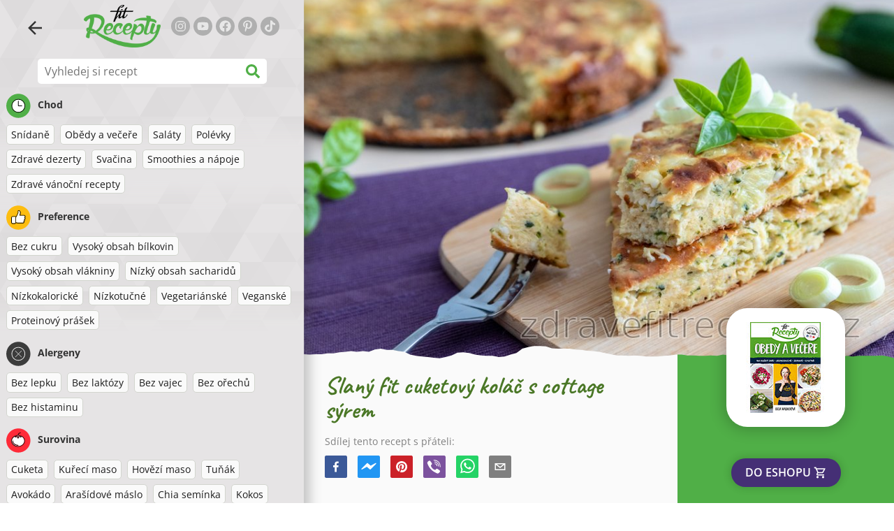

--- FILE ---
content_type: text/html; charset=utf-8
request_url: https://www.zdravefitrecepty.cz/recept/slany-fit-cuketovy-kolac-s-cottage-syrem
body_size: 59216
content:
<!doctype html><html lang="cs"><head><link href="/style.572735ed7f478a9ef161.css" rel="stylesheet" /><script defer="defer" src="/main.489f6c0ed7322fb8e033.js"></script><title data-rh>Slaný fit cuketový koláč s cottage sýrem | zdravefitrecepty.cz</title><meta data-rh name="viewport" content="width=device-width, initial-scale=1, shrink-to-fit=no" /><meta data-rh name="theme-color" content="#50af47" /><meta data-rh name="mobile-web-app-capable" content="yes" /><meta data-rh name="apple-mobile-web-app-capable" content="yes" /><meta data-rh name="msapplication-starturl" content="/" /><meta data-rh name="msapplication-TileColor" content="#ffc40d" /><meta data-rh property="og:title" content="Slaný fit cuketový koláč s cottage sýrem" /><meta data-rh name="description" content="Kouká na vás z chladničky cuketa a cottage sýr a vy nevíte, co s nimi? Připravte si tento vynikající slaný fit cuketový koláč s cottage sýrem a pórkem, který si můžete vychutnat ať..." /><meta data-rh property="og:image" content="https://www.zdravefitrecepty.cz/static/r/728/slany-fit-cuketovy-kolac-s-cottage-syrem-cs-d1JeB.jpg" /><link data-rh rel="manifest" href="/manifest.json" /><link data-rh rel="apple-touch-icon" sizes="180x180" href="/apple-touch-icon.png" /><link data-rh rel="icon" type="image/png" sizes="32x32" href="/favicon-32x32.png" /><link data-rh rel="mask-icon" href="/safari-pinned-tab.svg" color="#50af47" /><link data-rh rel="alternate" type="application/rss+xml" title="zdravefitrecepty.cz RSS" href="https://www.zdravefitrecepty.cz/static/rss/cs.xml" /><link data-rh rel="canonical" href="https://www.zdravefitrecepty.cz/recept/slany-fit-cuketovy-kolac-s-cottage-syrem" /><script data-rh async src="https://pagead2.googlesyndication.com/pagead/js/adsbygoogle.js?client=ca-pub-2267866433528318" crossOrigin="anonymous"></script><script data-rh type="application/ld+json">{"@context":"http://schema.org/","@type":"Recipe","name":"Slaný fit cuketový koláč s cottage sýrem","image":["https://www.zdravefitrecepty.cz/static/r/728/slany-fit-cuketovy-kolac-s-cottage-syrem-cs-d1JeB.jpg"],"author":{"@type":"Person","name":"Lucia Wagner"},"datePublished":"2021-08-12","description":"Kouká na vás z chladničky cuketa a cottage sýr a vy nevíte, co s nimi? Připravte si tento vynikající slaný fit cuketový koláč s cottage sýrem a pórkem, který si můžete vychutnat ať...","totalTime":"PT55M","recipeYield":"8 servings","keywords":"Bez cukru, Vysoký obsah bílkovin, Nízkokalorické, Nízkotučné, Vegetariánské, Bez lepku, Bez ořechů, Cuketa, Vejce, Zelenina, Bez histaminu","recipeCategory":"Snídaně, Obědy a večeře, Svačina","nutrition":{"@type":"NutritionInformation","calories":"148 kcal","carbohydrateContent":"10 g","fatContent":"7 g","proteinContent":"12 g","fiberContent":"2 g"},"recipeIngredient":["500 g nastrouhané cukety","7 vajec (M)","80 g špaldové (nebo pohankové) mouky","1/2 póru","200 g cottage sýru (bez nálevu)","2-3 stroužky česneku","1/2 ČL soli","1/4 ČL mletého pepře"],"recipeInstructions":[{"@type":"HowToStep","text":"Nastrouhanou cuketu co nejvíce vyždímáme pomocí kuchyňské utěrky."},{"@type":"HowToStep","text":"Následně ji misce smícháme s vajíčky, kořením, solí, prolisovanými stroužky česneku, nadrobno nasekaným pórkem a s cottage sýrem zbaveným nálevu."},{"@type":"HowToStep","text":"Těsto nalijeme do pečícím papírem vystlané nebo silikonové dortové formy (o průměru kolem 25 cm )."},{"@type":"HowToStep","text":"Cuketový koláč pečeme 45 minut při 200 stupních dozlatova."}]}</script></head><body><div id="root"><noscript>Ke spuštění této aplikace musíte povolit JavaScript.</noscript><div class="mainContainer"><div class="mainLeft"><div data-test="swipeable" class="mainLeftGradient"><div class="phoneFilterTopFlex hideOnBigScreen"><svg stroke="currentColor" fill="currentColor" stroke-width="0" viewBox="0 0 512 512" alt="close" data-test="acceptFilter__goBack" height="1em" width="1em" xmlns="http://www.w3.org/2000/svg" class="backIcon"><path d="M256 504C119 504 8 393 8 256S119 8 256 8s248 111 248 248-111 248-248 248zm28.9-143.6L209.4 288H392c13.3 0 24-10.7 24-24v-16c0-13.3-10.7-24-24-24H209.4l75.5-72.4c9.7-9.3 9.9-24.8.4-34.3l-11-10.9c-9.4-9.4-24.6-9.4-33.9 0L107.7 239c-9.4 9.4-9.4 24.6 0 33.9l132.7 132.7c9.4 9.4 24.6 9.4 33.9 0l11-10.9c9.5-9.5 9.3-25-.4-34.3z"></path></svg></div><header class="hideOnSmallScreen"><div class="headerFlexContainer"><div class="headerIcons"><svg stroke="currentColor" fill="currentColor" stroke-width="0" viewBox="0 0 24 24" data-test="goBackButton" height="1em" width="1em" xmlns="http://www.w3.org/2000/svg" class="menuIcon"><path fill="none" d="M0 0h24v24H0z"></path><path d="M20 11H7.83l5.59-5.59L12 4l-8 8 8 8 1.41-1.41L7.83 13H20v-2z"></path></svg><svg stroke="currentColor" fill="currentColor" stroke-width="0" viewBox="0 0 24 24" aria-label="Filtr" data-test="TopHeader__menuIcon" height="1em" width="1em" xmlns="http://www.w3.org/2000/svg" class="menuIcon hideOnBigScreen"><path fill="none" d="M0 0h24v24H0z"></path><path d="M10 18h4v-2h-4v2zM3 6v2h18V6H3zm3 7h12v-2H6v2z"></path></svg></div><div class="logoContainer"><a data-test="topLogoAnchor" href="/"><img src="https://www.zdravefitrecepty.cz/static/logo/cs.png" alt="ZdravéFit Recepty" /></a></div><div class="headerRight"><div class="hideOnSmallScreen"><div class="followUs"><div class="followUsText">Sleduj mě</div><a href="https://instagram.com/fitrecepty" target="_blank" rel="noopener noreferrer" title="instagram"><svg stroke="currentColor" fill="currentColor" stroke-width="0" viewBox="0 0 448 512" alt="instagram" height="1em" width="1em" xmlns="http://www.w3.org/2000/svg"><path d="M224.1 141c-63.6 0-114.9 51.3-114.9 114.9s51.3 114.9 114.9 114.9S339 319.5 339 255.9 287.7 141 224.1 141zm0 189.6c-41.1 0-74.7-33.5-74.7-74.7s33.5-74.7 74.7-74.7 74.7 33.5 74.7 74.7-33.6 74.7-74.7 74.7zm146.4-194.3c0 14.9-12 26.8-26.8 26.8-14.9 0-26.8-12-26.8-26.8s12-26.8 26.8-26.8 26.8 12 26.8 26.8zm76.1 27.2c-1.7-35.9-9.9-67.7-36.2-93.9-26.2-26.2-58-34.4-93.9-36.2-37-2.1-147.9-2.1-184.9 0-35.8 1.7-67.6 9.9-93.9 36.1s-34.4 58-36.2 93.9c-2.1 37-2.1 147.9 0 184.9 1.7 35.9 9.9 67.7 36.2 93.9s58 34.4 93.9 36.2c37 2.1 147.9 2.1 184.9 0 35.9-1.7 67.7-9.9 93.9-36.2 26.2-26.2 34.4-58 36.2-93.9 2.1-37 2.1-147.8 0-184.8zM398.8 388c-7.8 19.6-22.9 34.7-42.6 42.6-29.5 11.7-99.5 9-132.1 9s-102.7 2.6-132.1-9c-19.6-7.8-34.7-22.9-42.6-42.6-11.7-29.5-9-99.5-9-132.1s-2.6-102.7 9-132.1c7.8-19.6 22.9-34.7 42.6-42.6 29.5-11.7 99.5-9 132.1-9s102.7-2.6 132.1 9c19.6 7.8 34.7 22.9 42.6 42.6 11.7 29.5 9 99.5 9 132.1s2.7 102.7-9 132.1z"></path></svg></a><a href="https://www.youtube.com/channel/UCM41u8V7IUIrPV4M9oUvnhg" target="_blank" rel="noopener noreferrer" title="youtube"><svg stroke="currentColor" fill="currentColor" stroke-width="0" viewBox="0 0 576 512" alt="youtube" height="1em" width="1em" xmlns="http://www.w3.org/2000/svg"><path d="M549.655 124.083c-6.281-23.65-24.787-42.276-48.284-48.597C458.781 64 288 64 288 64S117.22 64 74.629 75.486c-23.497 6.322-42.003 24.947-48.284 48.597-11.412 42.867-11.412 132.305-11.412 132.305s0 89.438 11.412 132.305c6.281 23.65 24.787 41.5 48.284 47.821C117.22 448 288 448 288 448s170.78 0 213.371-11.486c23.497-6.321 42.003-24.171 48.284-47.821 11.412-42.867 11.412-132.305 11.412-132.305s0-89.438-11.412-132.305zm-317.51 213.508V175.185l142.739 81.205-142.739 81.201z"></path></svg></a><a href="https://www.facebook.com/fitreceptyCZ" target="_blank" rel="noopener noreferrer" title="facebook"><svg stroke="currentColor" fill="currentColor" stroke-width="0" viewBox="0 0 512 512" alt="facebook" height="1em" width="1em" xmlns="http://www.w3.org/2000/svg"><path d="M504 256C504 119 393 8 256 8S8 119 8 256c0 123.78 90.69 226.38 209.25 245V327.69h-63V256h63v-54.64c0-62.15 37-96.48 93.67-96.48 27.14 0 55.52 4.84 55.52 4.84v61h-31.28c-30.8 0-40.41 19.12-40.41 38.73V256h68.78l-11 71.69h-57.78V501C413.31 482.38 504 379.78 504 256z"></path></svg></a><a href="https://cz.pinterest.com/zdravefitrecepty" target="_blank" rel="noopener noreferrer" title="pinterest"><svg stroke="currentColor" fill="currentColor" stroke-width="0" viewBox="0 0 384 512" alt="pinterest" height="1em" width="1em" xmlns="http://www.w3.org/2000/svg"><path d="M204 6.5C101.4 6.5 0 74.9 0 185.6 0 256 39.6 296 63.6 296c9.9 0 15.6-27.6 15.6-35.4 0-9.3-23.7-29.1-23.7-67.8 0-80.4 61.2-137.4 140.4-137.4 68.1 0 118.5 38.7 118.5 109.8 0 53.1-21.3 152.7-90.3 152.7-24.9 0-46.2-18-46.2-43.8 0-37.8 26.4-74.4 26.4-113.4 0-66.2-93.9-54.2-93.9 25.8 0 16.8 2.1 35.4 9.6 50.7-13.8 59.4-42 147.9-42 209.1 0 18.9 2.7 37.5 4.5 56.4 3.4 3.8 1.7 3.4 6.9 1.5 50.4-69 48.6-82.5 71.4-172.8 12.3 23.4 44.1 36 69.3 36 106.2 0 153.9-103.5 153.9-196.8C384 71.3 298.2 6.5 204 6.5z"></path></svg></a><a href="https://www.tiktok.com/@fitrecepty.sk" target="_blank" rel="noopener noreferrer" title="tiktok"><svg stroke="currentColor" fill="currentColor" stroke-width="0" viewBox="0 0 448 512" alt="tiktok" height="1em" width="1em" xmlns="http://www.w3.org/2000/svg"><path d="M448,209.91a210.06,210.06,0,0,1-122.77-39.25V349.38A162.55,162.55,0,1,1,185,188.31V278.2a74.62,74.62,0,1,0,52.23,71.18V0l88,0a121.18,121.18,0,0,0,1.86,22.17h0A122.18,122.18,0,0,0,381,102.39a121.43,121.43,0,0,0,67,20.14Z"></path></svg></a></div></div><div class="hideOnBigScreen"><a href="https://go.fitcipes.com/vsetky_knihy_cz?utm_source=web_CS&amp;utm_medium=mainpagebutton" target="_blank" rel="noopener" class="buyBookButton">DO ESHOPU <svg stroke="currentColor" fill="currentColor" stroke-width="0" viewBox="0 0 24 24" style="font-size: 1.2em; margin-left: 0.2em;" height="1em" width="1em" xmlns="http://www.w3.org/2000/svg"><path fill="none" d="M0 0h24v24H0V0z"></path><path d="M15.55 13c.75 0 1.41-.41 1.75-1.03l3.58-6.49A.996.996 0 0020.01 4H5.21l-.94-2H1v2h2l3.6 7.59-1.35 2.44C4.52 15.37 5.48 17 7 17h12v-2H7l1.1-2h7.45zM6.16 6h12.15l-2.76 5H8.53L6.16 6zM7 18c-1.1 0-1.99.9-1.99 2S5.9 22 7 22s2-.9 2-2-.9-2-2-2zm10 0c-1.1 0-1.99.9-1.99 2s.89 2 1.99 2 2-.9 2-2-.9-2-2-2z"></path></svg></a></div></div></div></header><div class="SearchBar"><div class="SearchBar__inputWithIcon"><input type="text" value placeholder="Vyhledej si recept" aria-label="Vyhledej si recept" data-test="SearchBar__input" /><svg stroke="currentColor" fill="currentColor" stroke-width="0" viewBox="0 0 512 512" height="1em" width="1em" xmlns="http://www.w3.org/2000/svg"><path d="M505 442.7L405.3 343c-4.5-4.5-10.6-7-17-7H372c27.6-35.3 44-79.7 44-128C416 93.1 322.9 0 208 0S0 93.1 0 208s93.1 208 208 208c48.3 0 92.7-16.4 128-44v16.3c0 6.4 2.5 12.5 7 17l99.7 99.7c9.4 9.4 24.6 9.4 33.9 0l28.3-28.3c9.4-9.4 9.4-24.6.1-34zM208 336c-70.7 0-128-57.2-128-128 0-70.7 57.2-128 128-128 70.7 0 128 57.2 128 128 0 70.7-57.2 128-128 128z"></path></svg></div></div><div data-test="tagFilter" class="tagFilter"><div data-test="tagFilterGroup__0" class="tagFilterGroup parentTagColor14"><div class="parentTag"><svg viewBox="0 0 41.3 40.9"><circle cx="20.4" cy="20.4" r="20.4" fill="#50af47"></circle><circle cx="20.4" cy="20.4" r="10.6" fill="#fff"></circle><path d="M20.4 31.9c-6.3 0-11.5-5.2-11.5-11.5S14.1 8.9 20.4 8.9s11.5 5.2 11.5 11.5-5.1 11.5-11.5 11.5zm0-22c-5.8 0-10.5 4.7-10.5 10.5s4.7 10.5 10.5 10.5 10.5-4.7 10.5-10.5S26.2 9.9 20.4 9.9z"></path><path d="M26.4 20.9h-6c-.3 0-.5-.2-.5-.5v-8c0-.3.2-.5.5-.5s.5.2.5.5v7.5h5.5c.3 0 .5.2.5.5s-.2.5-.5.5z"></path></svg>Chod</div><a href="/recepty/snidane" class="tag">Snídaně</a><a href="/recepty/obedy-a-vecere" class="tag">Obědy a večeře</a><a href="/recepty/salaty" class="tag">Saláty</a><a href="/recepty/polevky" class="tag">Polévky</a><a href="/recepty/zdrave-dezerty" class="tag">Zdravé dezerty</a><a href="/recepty/svacina" class="tag">Svačina</a><a href="/recepty/smoothies-a-napoje" class="tag">Smoothies a nápoje</a><a href="/recepty/zdrave-vanocni-recepty" class="tag">Zdravé vánoční recepty</a></div><div data-test="tagFilterGroup__1" class="tagFilterGroup parentTagColor1"><div class="parentTag"><svg version="1.1" x="0" y="0" viewBox="0 0 41.3 40.9" xmlSpace="preserve"><style>.st1{fill:#fff}</style><circle cx="20.4" cy="20.4" r="20.4" fill="#fdbd10"></circle><path d="M30.8 20.6c-.2-.1-.3-.2-.3-.4s.1-.4.2-.4c.5-.3.8-.8.7-1.4-.1-.8-.8-1.4-1.6-1.4h-6.9c-.2 0-.3-.1-.4-.2-.1-.1-.1-.3-.1-.5 0 0 1-2.6 1-4.3 0-1.6-1.5-3-2-3-.4 0-.8.2-1 .3V12.7l-3 6.5c0 .1-.1.2-.2.2l-.7.4v8.5c.6.4 1.8.7 2.5.7h9.2c.6 0 1.2-.4 1.3-1 .1-.5 0-.9-.4-1.2-.1-.1-.2-.3-.1-.5s.2-.3.4-.3c.6-.1 1.1-.6 1.1-1.2 0-.3-.1-.7-.4-.9-.1-.1-.2-.3-.1-.5s.2-.3.4-.3c.6-.1 1.1-.6 1.1-1.2s-.3-1.1-.7-1.3zM15.4 19h-4.5c-.8 0-1.5.7-1.5 1.5v8c0 .8.7 1.5 1.5 1.5h3c.8 0 1.5-.7 1.5-1.5V19z" class="st1"></path><path d="M32.4 18.2c-.1-1.2-1.2-2.2-2.6-2.2h-6.2c.3-.9.8-2.6.8-4 0-2.2-1.9-4-3-4-1 0-1.8.6-1.8.6-.1.1-.2.2-.2.4v3.4l-2.9 6.3-.1.1v-.2c0-.3-.2-.5-.5-.5h-5c-1.4 0-2.5 1.1-2.5 2.5v8c0 1.4 1.1 2.5 2.5 2.5h3c1.1 0 2-.7 2.4-1.7.8.4 2 .7 2.7.7h9.2c1.1 0 2.1-.7 2.3-1.8.1-.5 0-1.1-.2-1.5.7-.4 1.2-1.1 1.2-2 0-.4-.1-.7-.2-1 .7-.4 1.2-1.1 1.2-2 0-.6-.2-1.2-.7-1.6.5-.6.7-1.2.6-2zM30.3 23c-.2 0-.4.2-.4.3-.1.2 0 .4.1.5.3.2.4.6.4.9 0 .6-.5 1.2-1.1 1.2-.2 0-.4.2-.4.3-.1.2 0 .4.1.5.3.3.5.7.4 1.2-.1.6-.7 1-1.3 1h-9.2c-.7 0-1.9-.3-2.5-.7v.2c0 .3-.2.5-.5.5s-.5-.2-.5-.5c0 .8-.7 1.5-1.5 1.5h-3c-.8 0-1.5-.7-1.5-1.5v-8c0-.8.7-1.5 1.5-1.5h4.5v.5c0-.3.2-.5.5-.5s.5.2.5.5v.3l.7-.4c.1-.1.2-.1.2-.2l3-6.5V9.2c.2-.1.6-.3 1-.3.6 0 2 1.4 2 3 0 1.8-1 4.3-1 4.3-.1.2 0 .3.1.5.1.1.2.2.4.2h6.9c.8 0 1.5.6 1.6 1.4.1.6-.2 1.1-.7 1.4-.2.1-.2.3-.2.4 0 .2.1.3.3.4.4.2.7.6.7 1.1.1.8-.4 1.3-1.1 1.4z"></path><path d="M16.1 19.9c-.2.1-.3.1-.5 0-.1-.1-.2-.3-.2-.4v9c0-.2.1-.4.3-.5.2-.1.4 0 .5.1l.1.1v-8.5l-.2.2z"></path><path d="M15.7 28.1c-.2.1-.3.3-.3.5 0 .3.2.5.5.5s.5-.2.5-.5v-.2c-.1 0-.1-.1-.1-.1-.2-.3-.4-.3-.6-.2zM16.1 19.9l.3-.1v-.3c0-.3-.2-.5-.5-.5s-.5.2-.5.5c0 .2.1.3.2.4.2.1.3.1.5 0z"></path></svg>Preference</div><a href="/recepty/bez-cukru" class="tag">Bez cukru</a><a href="/recepty/vysoky-obsah-bilkovin" class="tag">Vysoký obsah bílkovin</a><a href="/recepty/vysoky-obsah-vlakniny" class="tag">Vysoký obsah vlákniny</a><a href="/recepty/nizky-obsah-sacharidu" class="tag">Nízký obsah sacharidů</a><a href="/recepty/nizkokaloricke" class="tag">Nízkokalorické</a><a href="/recepty/nizkotucne" class="tag">Nízkotučné</a><a href="/recepty/vegetarianske" class="tag">Vegetariánské</a><a href="/recepty/veganske" class="tag">Veganské</a><a href="/recepty/proteinovy-prasek" class="tag">Proteinový prášek</a></div><div data-test="tagFilterGroup__2" class="tagFilterGroup parentTagColor29"><div class="parentTag"><svg version="1.1" x="0" y="0" viewBox="0 0 41.3 40.9" xmlSpace="preserve"><style>.st1{fill:#fff}</style><circle cx="20.4" cy="20.4" r="20.4" fill="#3c3c3c"></circle><path d="M20.4 31.9c-6.3 0-11.5-5.2-11.5-11.5S14.1 8.9 20.4 8.9s11.5 5.2 11.5 11.5-5.1 11.5-11.5 11.5zm0-22c-5.8 0-10.5 4.7-10.5 10.5s4.7 10.5 10.5 10.5 10.5-4.7 10.5-10.5S26.2 9.9 20.4 9.9z" class="st1"></path><g><path d="M25.7 26c-.1 0-.2 0-.2-.1L15.1 15.5c-.1-.1-.1-.3 0-.4.1-.1.3-.1.4 0l10.4 10.4c.1.1.1.3 0 .4 0 .1-.1.1-.2.1z" class="st1"></path><path d="M15.3 26c-.1 0-.2 0-.2-.1-.1-.1-.1-.3 0-.4l10.4-10.4c.1-.1.3-.1.4 0s.1.3 0 .4L15.5 25.9c-.1.1-.1.1-.2.1z" class="st1"></path></g></svg>Alergeny</div><a href="/recepty/bez-lepku" class="tag">Bez lepku</a><a href="/recepty/bez-laktozy" class="tag">Bez laktózy</a><a href="/recepty/bez-vajec" class="tag">Bez vajec</a><a href="/recepty/bez-orechu" class="tag">Bez ořechů</a><a href="/recepty/bez-histaminu" class="tag">Bez histaminu</a></div><div data-test="tagFilterGroup__3" class="tagFilterGroup parentTagColor8"><div class="parentTag"><svg version="1.1" x="0" y="0" viewBox="0 0 41.3 40.9" xmlSpace="preserve"><style>.st1{fill:#fff}</style><circle cx="20.4" cy="20.4" r="20.4" fill="#ff2a38"></circle><path d="M25.3 14.9c-.4.4-1 .2-2.1-.2-.6-.2-1.2-.5-1.8-.6-.1 1-.3 2.9-1.5 2.9-1.1 0-1.4-1.9-1.5-2.9-.6.1-1.2.4-1.8.6-1 .4-1.7.6-2.1.2-.1-.1-.3-.4-.1-.9.1-.2.2-.4.4-.6-2.3 1-5.4 3.8-5.4 7.6 0 4.8 4.9 9 10.5 9s10.5-4.2 10.5-9c0-3.8-2.8-6.7-5.4-7.7.1.2.2.4.3.5.3.6.1 1 0 1.1zM19.9 29c-5.1 0-9.5-3.7-9.5-8 0-.3.2-.5.5-.5s.5.2.5.5c0 3.7 4 7 8.5 7 .3 0 .5.2.5.5s-.2.5-.5.5z" class="st1"></path><path d="M23.1 12.9c-.7-.5-1.8-.8-3.1-.8-2.1 0-3.6 1.2-4.2 1.9.2-.1.4-.1.6-.2.9-.3 1.8-.7 2.6-.7.3 0 .5.2.5.5 0 1.2.3 2.4.5 2.5.2-.1.5-1.3.5-2.5 0-.3.2-.5.5-.5.8 0 1.8.4 2.6.7.2.1.5.2.7.3-.2-.3-.5-.6-1-1l-.2-.2z" class="st1"></path><path d="M23.7 12.1c.6.4 1.1.9 1.4 1.3 2.6.9 5.4 3.9 5.4 7.7 0 4.8-4.9 9-10.5 9S9.4 25.8 9.4 21c0-3.8 3.1-6.6 5.4-7.6.3-.5.9-1 1.6-1.4-2.7 0-8 3.8-8 9 0 5.4 5.3 10 11.5 10s11.5-4.6 11.5-10c0-5.1-4.5-8.8-7.7-8.9z"></path><path d="M23.3 13c-.1 0-.1-.1-.2-.1 0 0 .1.1.2.1zM19.9 28c-4.5 0-8.5-3.3-8.5-7 0-.3-.2-.5-.5-.5s-.5.2-.5.5c0 4.3 4.4 8 9.5 8 .3 0 .5-.2.5-.5s-.2-.5-.5-.5z"></path><path d="M16.9 12.5c0 .3-.2.5-.5.5-.4 0-1 .1-1.6.4-.2.2-.3.4-.4.6-.2.5 0 .7.1.9.4.4 1 .2 2.1-.2.6-.2 1.2-.5 1.8-.6.1 1 .3 2.9 1.5 2.9 1.1 0 1.4-1.9 1.5-2.9.6.1 1.2.4 1.8.6 1 .4 1.7.6 2.1.2.1-.1.3-.4.1-1-.1-.2-.2-.3-.3-.5-.6-.2-1.1-.3-1.6-.3h-.2c.5.3.8.7 1 1-.2-.1-.5-.2-.7-.3-.9-.3-1.8-.7-2.6-.7-.3 0-.5.2-.5.5 0 1.2-.3 2.4-.5 2.5-.2-.1-.5-1.3-.5-2.5 0-.3-.2-.5-.5-.5-.8 0-1.8.4-2.6.7-.2.1-.4.1-.6.2.6-.7 2.2-1.9 4.2-1.9-.3 0-.5-.2-.5-.5v-.5c-1.2.1-2.2.5-3 1 .2-.1.4.2.4.4z"></path><path d="M19.9 12c1.4 0 2.4.4 3.1.8-.1-.1-.1-.2-.1-.3 0-.3.2-.5.5-.5h.2c-.8-.5-1.9-.9-3.2-1v.5c0 .3-.2.5-.5.5z"></path><path d="M22.9 12.5c0 .1.1.2.1.3.1 0 .1.1.2.1h.2c.5 0 1.1.1 1.6.3-.3-.4-.8-.9-1.4-1.3h-.2c-.2.1-.5.4-.5.6zM14.8 13.4c.6-.3 1.2-.4 1.6-.4.3 0 .5-.2.5-.5s-.2-.5-.5-.5c-.7.5-1.2 1-1.6 1.4zM20.5 11.1c.2-1.8 1.9-3 3.5-3 .3 0 .5-.2.5-.5s-.3-.6-.6-.6c-2 0-4.2 1.6-4.5 4h.5c.2 0 .4.1.6.1z"></path><path d="M19.9 12c.3 0 .5-.2.5-.5V11h-1v.5c0 .3.3.5.5.5z"></path></svg>Surovina</div><a href="/recepty/cuketa" class="tag">Cuketa</a><a href="/recepty/kureci-maso" class="tag">Kuřecí maso</a><a href="/recepty/hovezi-maso" class="tag">Hovězí maso</a><a href="/recepty/tunak" class="tag">Tuňák</a><a href="/recepty/avokado" class="tag">Avokádo</a><a href="/recepty/arasidove-maslo" class="tag">Arašídové máslo</a><a href="/recepty/chia-seminka" class="tag">Chia semínka</a><a href="/recepty/kokos" class="tag">Kokos</a><a href="/recepty/ovesne-vlocky" class="tag">Ovesné vločky</a><a href="/recepty/sladke-brambory" class="tag">Sladké brambory</a><a href="/recepty/dyne" class="tag">Dýně</a><a href="/recepty/ryze" class="tag">Rýže</a><a href="/recepty/quinoa" class="tag">Quinoa</a><a href="/recepty/losos" class="tag">Losos</a><a href="/recepty/tofu" class="tag">Tofu</a><a href="/recepty/kuskus" class="tag">Kuskus</a><a href="/recepty/vejce" class="tag">Vejce</a><a href="/recepty/zelenina" class="tag">Zelenina</a></div></div></div></div><div class="mainRight"><header class="hideOnBigScreen"><div class="headerFlexContainer"><div class="headerIcons"><svg stroke="currentColor" fill="currentColor" stroke-width="0" viewBox="0 0 24 24" data-test="goBackButton" height="1em" width="1em" xmlns="http://www.w3.org/2000/svg" class="menuIcon"><path fill="none" d="M0 0h24v24H0z"></path><path d="M20 11H7.83l5.59-5.59L12 4l-8 8 8 8 1.41-1.41L7.83 13H20v-2z"></path></svg><svg stroke="currentColor" fill="currentColor" stroke-width="0" viewBox="0 0 24 24" aria-label="Filtr" data-test="TopHeader__menuIcon" height="1em" width="1em" xmlns="http://www.w3.org/2000/svg" class="menuIcon hideOnBigScreen"><path fill="none" d="M0 0h24v24H0z"></path><path d="M10 18h4v-2h-4v2zM3 6v2h18V6H3zm3 7h12v-2H6v2z"></path></svg></div><div class="logoContainer"><a data-test="topLogoAnchor" href="/"><img src="https://www.zdravefitrecepty.cz/static/logo/cs.png" alt="ZdravéFit Recepty" /></a></div><div class="headerRight"><div class="hideOnSmallScreen"><div class="followUs"><div class="followUsText">Sleduj mě</div><a href="https://instagram.com/fitrecepty" target="_blank" rel="noopener noreferrer" title="instagram"><svg stroke="currentColor" fill="currentColor" stroke-width="0" viewBox="0 0 448 512" alt="instagram" height="1em" width="1em" xmlns="http://www.w3.org/2000/svg"><path d="M224.1 141c-63.6 0-114.9 51.3-114.9 114.9s51.3 114.9 114.9 114.9S339 319.5 339 255.9 287.7 141 224.1 141zm0 189.6c-41.1 0-74.7-33.5-74.7-74.7s33.5-74.7 74.7-74.7 74.7 33.5 74.7 74.7-33.6 74.7-74.7 74.7zm146.4-194.3c0 14.9-12 26.8-26.8 26.8-14.9 0-26.8-12-26.8-26.8s12-26.8 26.8-26.8 26.8 12 26.8 26.8zm76.1 27.2c-1.7-35.9-9.9-67.7-36.2-93.9-26.2-26.2-58-34.4-93.9-36.2-37-2.1-147.9-2.1-184.9 0-35.8 1.7-67.6 9.9-93.9 36.1s-34.4 58-36.2 93.9c-2.1 37-2.1 147.9 0 184.9 1.7 35.9 9.9 67.7 36.2 93.9s58 34.4 93.9 36.2c37 2.1 147.9 2.1 184.9 0 35.9-1.7 67.7-9.9 93.9-36.2 26.2-26.2 34.4-58 36.2-93.9 2.1-37 2.1-147.8 0-184.8zM398.8 388c-7.8 19.6-22.9 34.7-42.6 42.6-29.5 11.7-99.5 9-132.1 9s-102.7 2.6-132.1-9c-19.6-7.8-34.7-22.9-42.6-42.6-11.7-29.5-9-99.5-9-132.1s-2.6-102.7 9-132.1c7.8-19.6 22.9-34.7 42.6-42.6 29.5-11.7 99.5-9 132.1-9s102.7-2.6 132.1 9c19.6 7.8 34.7 22.9 42.6 42.6 11.7 29.5 9 99.5 9 132.1s2.7 102.7-9 132.1z"></path></svg></a><a href="https://www.youtube.com/channel/UCM41u8V7IUIrPV4M9oUvnhg" target="_blank" rel="noopener noreferrer" title="youtube"><svg stroke="currentColor" fill="currentColor" stroke-width="0" viewBox="0 0 576 512" alt="youtube" height="1em" width="1em" xmlns="http://www.w3.org/2000/svg"><path d="M549.655 124.083c-6.281-23.65-24.787-42.276-48.284-48.597C458.781 64 288 64 288 64S117.22 64 74.629 75.486c-23.497 6.322-42.003 24.947-48.284 48.597-11.412 42.867-11.412 132.305-11.412 132.305s0 89.438 11.412 132.305c6.281 23.65 24.787 41.5 48.284 47.821C117.22 448 288 448 288 448s170.78 0 213.371-11.486c23.497-6.321 42.003-24.171 48.284-47.821 11.412-42.867 11.412-132.305 11.412-132.305s0-89.438-11.412-132.305zm-317.51 213.508V175.185l142.739 81.205-142.739 81.201z"></path></svg></a><a href="https://www.facebook.com/fitreceptyCZ" target="_blank" rel="noopener noreferrer" title="facebook"><svg stroke="currentColor" fill="currentColor" stroke-width="0" viewBox="0 0 512 512" alt="facebook" height="1em" width="1em" xmlns="http://www.w3.org/2000/svg"><path d="M504 256C504 119 393 8 256 8S8 119 8 256c0 123.78 90.69 226.38 209.25 245V327.69h-63V256h63v-54.64c0-62.15 37-96.48 93.67-96.48 27.14 0 55.52 4.84 55.52 4.84v61h-31.28c-30.8 0-40.41 19.12-40.41 38.73V256h68.78l-11 71.69h-57.78V501C413.31 482.38 504 379.78 504 256z"></path></svg></a><a href="https://cz.pinterest.com/zdravefitrecepty" target="_blank" rel="noopener noreferrer" title="pinterest"><svg stroke="currentColor" fill="currentColor" stroke-width="0" viewBox="0 0 384 512" alt="pinterest" height="1em" width="1em" xmlns="http://www.w3.org/2000/svg"><path d="M204 6.5C101.4 6.5 0 74.9 0 185.6 0 256 39.6 296 63.6 296c9.9 0 15.6-27.6 15.6-35.4 0-9.3-23.7-29.1-23.7-67.8 0-80.4 61.2-137.4 140.4-137.4 68.1 0 118.5 38.7 118.5 109.8 0 53.1-21.3 152.7-90.3 152.7-24.9 0-46.2-18-46.2-43.8 0-37.8 26.4-74.4 26.4-113.4 0-66.2-93.9-54.2-93.9 25.8 0 16.8 2.1 35.4 9.6 50.7-13.8 59.4-42 147.9-42 209.1 0 18.9 2.7 37.5 4.5 56.4 3.4 3.8 1.7 3.4 6.9 1.5 50.4-69 48.6-82.5 71.4-172.8 12.3 23.4 44.1 36 69.3 36 106.2 0 153.9-103.5 153.9-196.8C384 71.3 298.2 6.5 204 6.5z"></path></svg></a><a href="https://www.tiktok.com/@fitrecepty.sk" target="_blank" rel="noopener noreferrer" title="tiktok"><svg stroke="currentColor" fill="currentColor" stroke-width="0" viewBox="0 0 448 512" alt="tiktok" height="1em" width="1em" xmlns="http://www.w3.org/2000/svg"><path d="M448,209.91a210.06,210.06,0,0,1-122.77-39.25V349.38A162.55,162.55,0,1,1,185,188.31V278.2a74.62,74.62,0,1,0,52.23,71.18V0l88,0a121.18,121.18,0,0,0,1.86,22.17h0A122.18,122.18,0,0,0,381,102.39a121.43,121.43,0,0,0,67,20.14Z"></path></svg></a></div></div><div class="hideOnBigScreen"><a href="https://go.fitcipes.com/vsetky_knihy_cz?utm_source=web_CS&amp;utm_medium=mainpagebutton" target="_blank" rel="noopener" class="buyBookButton">DO ESHOPU <svg stroke="currentColor" fill="currentColor" stroke-width="0" viewBox="0 0 24 24" style="font-size: 1.2em; margin-left: 0.2em;" height="1em" width="1em" xmlns="http://www.w3.org/2000/svg"><path fill="none" d="M0 0h24v24H0V0z"></path><path d="M15.55 13c.75 0 1.41-.41 1.75-1.03l3.58-6.49A.996.996 0 0020.01 4H5.21l-.94-2H1v2h2l3.6 7.59-1.35 2.44C4.52 15.37 5.48 17 7 17h12v-2H7l1.1-2h7.45zM6.16 6h12.15l-2.76 5H8.53L6.16 6zM7 18c-1.1 0-1.99.9-1.99 2S5.9 22 7 22s2-.9 2-2-.9-2-2-2zm10 0c-1.1 0-1.99.9-1.99 2s.89 2 1.99 2 2-.9 2-2-.9-2-2-2z"></path></svg></a></div></div></div></header><div class="paddingForTheFooter"><div data-test="recipeDetail"><img data-test="recipeDetail__image" alt="Slaný fit cuketový koláč s cottage sýrem" src="https://www.zdravefitrecepty.cz/static/r/728/d1JeB_thumb.jpg" class="recipeDetailImage tornPaperBottom topImageMarginOnPhone" /><div class="recipeDetail"><div class="recipeDetailFlexContainer"><div class="recipeDetailLeft"><div class="headingFlex"><h1>Slaný fit cuketový koláč s cottage sýrem</h1><div class="SocialShare socialshare socialShare social-share social-share-buttons"><div class="SocialShare__text">Sdílej tento recept s přáteli:</div><div class="SocialShare__icons"><button title="Facebook" aria-label="facebook" style="background-color: transparent; border: none; padding: 0px; font: inherit; color: inherit; cursor: pointer;" class="react-share__ShareButton"><svg viewBox="0 0 64 64" width="32" height="32"><rect width="64" height="64" rx="5" ry="5" fill="#3b5998"></rect><path d="M34.1,47V33.3h4.6l0.7-5.3h-5.3v-3.4c0-1.5,0.4-2.6,2.6-2.6l2.8,0v-4.8c-0.5-0.1-2.2-0.2-4.1-0.2 c-4.1,0-6.9,2.5-6.9,7V28H24v5.3h4.6V47H34.1z" fill="white"></path></svg></button><button title="Messenger" aria-label="facebookmessenger" style="background-color: transparent; border: none; padding: 0px; font: inherit; color: inherit; cursor: pointer;" class="react-share__ShareButton"><svg viewBox="0 0 64 64" width="32" height="32"><rect width="64" height="64" rx="5" ry="5" fill="#2196F3"></rect><path d="M 53.066406 21.871094 C 52.667969 21.339844 51.941406 21.179688 51.359375 21.496094 L 37.492188 29.058594 L 28.867188 21.660156 C 28.339844 21.207031 27.550781 21.238281 27.054688 21.730469 L 11.058594 37.726562 C 10.539062 38.25 10.542969 39.09375 11.0625 39.613281 C 11.480469 40.027344 12.121094 40.121094 12.640625 39.839844 L 26.503906 32.28125 L 35.136719 39.679688 C 35.667969 40.132812 36.457031 40.101562 36.949219 39.609375 L 52.949219 23.613281 C 53.414062 23.140625 53.464844 22.398438 53.066406 21.871094 Z M 53.066406 21.871094" fill="white"></path></svg></button><button title="Pinterest" aria-label="pinterest" style="background-color: transparent; border: none; padding: 0px; font: inherit; color: inherit; cursor: pointer;" class="react-share__ShareButton"><svg viewBox="0 0 64 64" width="32" height="32"><rect width="64" height="64" rx="5" ry="5" fill="#cb2128"></rect><path d="M32,16c-8.8,0-16,7.2-16,16c0,6.6,3.9,12.2,9.6,14.7c0-1.1,0-2.5,0.3-3.7 c0.3-1.3,2.1-8.7,2.1-8.7s-0.5-1-0.5-2.5c0-2.4,1.4-4.1,3.1-4.1c1.5,0,2.2,1.1,2.2,2.4c0,1.5-0.9,3.7-1.4,5.7 c-0.4,1.7,0.9,3.1,2.5,3.1c3,0,5.1-3.9,5.1-8.5c0-3.5-2.4-6.1-6.7-6.1c-4.9,0-7.9,3.6-7.9,7.7c0,1.4,0.4,2.4,1.1,3.1 c0.3,0.3,0.3,0.5,0.2,0.9c-0.1,0.3-0.3,1-0.3,1.3c-0.1,0.4-0.4,0.6-0.8,0.4c-2.2-0.9-3.3-3.4-3.3-6.1c0-4.5,3.8-10,11.4-10 c6.1,0,10.1,4.4,10.1,9.2c0,6.3-3.5,11-8.6,11c-1.7,0-3.4-0.9-3.9-2c0,0-0.9,3.7-1.1,4.4c-0.3,1.2-1,2.5-1.6,3.4 c1.4,0.4,3,0.7,4.5,0.7c8.8,0,16-7.2,16-16C48,23.2,40.8,16,32,16z" fill="white"></path></svg></button><button aria-label="viber" style="background-color: transparent; border: none; padding: 0px; font: inherit; color: inherit; cursor: pointer;" class="react-share__ShareButton"><svg viewBox="0 0 64 64" width="32" height="32"><rect width="64" height="64" rx="5" ry="5" fill="#7C529E"></rect><path d="m31.0,12.3c9.0,0.2 16.4,6.2 18.0,15.2c0.2,1.5 0.3,3.0 0.4,4.6a1.0,1.0 0 0 1 -0.8,1.2l-0.1,0a1.1,1.1 0 0 1 -1.0,-1.2l0,0c-0.0,-1.2 -0.1,-2.5 -0.3,-3.8a16.1,16.1 0 0 0 -13.0,-13.5c-1.0,-0.1 -2.0,-0.2 -3.0,-0.3c-0.6,-0.0 -1.4,-0.1 -1.6,-0.8a1.1,1.1 0 0 1 0.9,-1.2l0.6,0l0.0,-0.0zm10.6,39.2a19.9,19.9 0 0 1 -2.1,-0.6c-6.9,-2.9 -13.2,-6.6 -18.3,-12.2a47.5,47.5 0 0 1 -7.0,-10.7c-0.8,-1.8 -1.6,-3.7 -2.4,-5.6c-0.6,-1.7 0.3,-3.4 1.4,-4.7a11.3,11.3 0 0 1 3.7,-2.8a2.4,2.4 0 0 1 3.0,0.7a39.0,39.0 0 0 1 4.7,6.5a3.1,3.1 0 0 1 -0.8,4.2c-0.3,0.2 -0.6,0.5 -1.0,0.8a3.3,3.3 0 0 0 -0.7,0.7a2.1,2.1 0 0 0 -0.1,1.9c1.7,4.9 4.7,8.7 9.7,10.8a5.0,5.0 0 0 0 2.5,0.6c1.5,-0.1 2.0,-1.8 3.1,-2.7a2.9,2.9 0 0 1 3.5,-0.1c1.1,0.7 2.2,1.4 3.3,2.2a37.8,37.8 0 0 1 3.1,2.4a2.4,2.4 0 0 1 0.7,3.0a10.4,10.4 0 0 1 -4.4,4.8a10.8,10.8 0 0 1 -1.9,0.6c-0.7,-0.2 0.6,-0.2 0,0l0.0,0l0,-0.0zm3.1,-21.4a4.2,4.2 0 0 1 -0.0,0.6a1.0,1.0 0 0 1 -1.9,0.1a2.7,2.7 0 0 1 -0.1,-0.8a10.9,10.9 0 0 0 -1.4,-5.5a10.2,10.2 0 0 0 -4.2,-4.0a12.3,12.3 0 0 0 -3.4,-1.0c-0.5,-0.0 -1.0,-0.1 -1.5,-0.2a0.9,0.9 0 0 1 -0.9,-1.0l0,-0.1a0.9,0.9 0 0 1 0.9,-0.9l0.1,0a14.1,14.1 0 0 1 5.9,1.5a11.9,11.9 0 0 1 6.5,9.3c0,0.1 0.0,0.3 0.0,0.5c0,0.4 0.0,0.9 0.0,1.5l0,0l0.0,0.0zm-5.6,-0.2a1.1,1.1 0 0 1 -1.2,-0.9l0,-0.1a11.3,11.3 0 0 0 -0.2,-1.4a4.0,4.0 0 0 0 -1.5,-2.3a3.9,3.9 0 0 0 -1.2,-0.5c-0.5,-0.1 -1.1,-0.1 -1.6,-0.2a1.0,1.0 0 0 1 -0.8,-1.1l0,0l0,0a1.0,1.0 0 0 1 1.1,-0.8c3.4,0.2 6.0,2.0 6.3,6.2a2.8,2.8 0 0 1 0,0.8a0.8,0.8 0 0 1 -0.8,0.7l0,0l0.0,-0.0z" fill="white"></path></svg></button><button aria-label="whatsapp" style="background-color: transparent; border: none; padding: 0px; font: inherit; color: inherit; cursor: pointer;" class="react-share__ShareButton"><svg viewBox="0 0 64 64" width="32" height="32"><rect width="64" height="64" rx="5" ry="5" fill="#25D366"></rect><path d="m42.32286,33.93287c-0.5178,-0.2589 -3.04726,-1.49644 -3.52105,-1.66732c-0.4712,-0.17346 -0.81554,-0.2589 -1.15987,0.2589c-0.34175,0.51004 -1.33075,1.66474 -1.63108,2.00648c-0.30032,0.33658 -0.60064,0.36247 -1.11327,0.12945c-0.5178,-0.2589 -2.17994,-0.80259 -4.14759,-2.56312c-1.53269,-1.37217 -2.56312,-3.05503 -2.86603,-3.57283c-0.30033,-0.5178 -0.03366,-0.80259 0.22524,-1.06149c0.23301,-0.23301 0.5178,-0.59547 0.7767,-0.90616c0.25372,-0.31068 0.33657,-0.5178 0.51262,-0.85437c0.17088,-0.36246 0.08544,-0.64725 -0.04402,-0.90615c-0.12945,-0.2589 -1.15987,-2.79613 -1.58964,-3.80584c-0.41424,-1.00971 -0.84142,-0.88027 -1.15987,-0.88027c-0.29773,-0.02588 -0.64208,-0.02588 -0.98382,-0.02588c-0.34693,0 -0.90616,0.12945 -1.37736,0.62136c-0.4712,0.5178 -1.80194,1.76053 -1.80194,4.27186c0,2.51134 1.84596,4.945 2.10227,5.30747c0.2589,0.33657 3.63497,5.51458 8.80262,7.74113c1.23237,0.5178 2.1903,0.82848 2.94111,1.08738c1.23237,0.38836 2.35599,0.33657 3.24402,0.20712c0.99159,-0.15534 3.04985,-1.24272 3.47963,-2.45956c0.44013,-1.21683 0.44013,-2.22654 0.31068,-2.45955c-0.12945,-0.23301 -0.46601,-0.36247 -0.98382,-0.59548m-9.40068,12.84407l-0.02589,0c-3.05503,0 -6.08417,-0.82849 -8.72495,-2.38189l-0.62136,-0.37023l-6.47252,1.68286l1.73463,-6.29129l-0.41424,-0.64725c-1.70875,-2.71846 -2.6149,-5.85116 -2.6149,-9.07706c0,-9.39809 7.68934,-17.06155 17.15993,-17.06155c4.58253,0 8.88029,1.78642 12.11655,5.02268c3.23625,3.21036 5.02267,7.50812 5.02267,12.06476c-0.0078,9.3981 -7.69712,17.06155 -17.14699,17.06155m14.58906,-31.58846c-3.93529,-3.80584 -9.1133,-5.95471 -14.62789,-5.95471c-11.36055,0 -20.60848,9.2065 -20.61625,20.52564c0,3.61684 0.94757,7.14565 2.75211,10.26282l-2.92557,10.63564l10.93337,-2.85309c3.0136,1.63108 6.4052,2.4958 9.85634,2.49839l0.01037,0c11.36574,0 20.61884,-9.2091 20.62403,-20.53082c0,-5.48093 -2.14111,-10.64081 -6.03239,-14.51915" fill="white"></path></svg></button><button title="Email" aria-label="email" style="background-color: transparent; border: none; padding: 0px; font: inherit; color: inherit; cursor: pointer;" class="react-share__ShareButton"><svg viewBox="0 0 64 64" width="32" height="32"><rect width="64" height="64" rx="5" ry="5" fill="#7f7f7f"></rect><path d="M17,22v20h30V22H17z M41.1,25L32,32.1L22.9,25H41.1z M20,39V26.6l12,9.3l12-9.3V39H20z" fill="white"></path></svg></button></div></div></div><ins style="display: block;" data-ad-client="ca-pub-2267866433528318" data-ad-slot="5755875204" data-ad-format="auto" data-full-width-responsive="true" class="adsbygoogle"></ins><div data-test="recipeDetail__description"><p>Kouká na vás z chladničky cuketa a cottage sýr a vy nevíte, co s nimi? Připravte si tento vynikající <strong>slaný fit cuketový koláč s cottage sýrem</strong> a pórkem, který si můžete vychutnat ať už jako zdravou snídani nebo lehčí večeři plnou bílkovin. Na tento recept budete potřebovat jen několik běžných surovin, které máte pravděpodobně doma i právě teď.</p>
<p><strong>Recept na tento slaný cuketový koláč je extrémně jednoduchý a poměrně rychlý</strong> na přípravu. Cuketu nezapomeňte předem pořádně vyždímat a zbavit ji co největšího množství vody, jinak by byl tento slaný koláč příliš mokrý. Pokud byste chtěli připravit ještě vyšší a pevnější cuketový koláč, můžete do těsta přidat více mouky. Pro bezlepkovou verzi cuketového koláče použijte v receptu pohankovou mouku.</p>
<p><strong>Fit cuketový koláč naslano</strong> se může pochlubit <strong>vysokým obsahem bílkovin a zároveň poměrně nízkým obsahem tuku</strong>, již v jednom kousku najdete přes 12 g bílkovin. Recept můžete pokaždé přizpůsobit i svým preferencím či obsahu chladničky - přidat můžete například i jinou zeleninu, kukuřici, strouhaný sýr, červenou cibuli, tuňáka či dokonce kousky grilovaného kuřecího masa nebo lososa. Pokud tedy máte chuť improvizovat, tento slaný fit cuketový koláč je na to jako stvořený.</p>
<p>Tento recept doporučuji vyzkoušet každému - oblíbíte si ho zejména pro jeho jednoduchost, výbornou chuť a v neposlední řadě i díky skvělým nutričním vlastnostem.</p>
<p> <a href='https://go.fitcipes.com/A_MYBOOK_OBEDY_CS' target='_blank' rel='noopener'>Tento recept je z nové knihy Fit recepty - obědy a večeře (KOUPÍTE ZDE).</a> </p>
</div><div class="textAlignCenter"><a href="https://shop.fitrecepty.sk/?utm_source=CS&amp;utm_medium=web&amp;utm_campaign=podintrom&amp;utm_content=newyear" rel="nofollow noreferrer" target="_blank"><img src="/cs.ed5be169310cea7d876d.jpg" alt="Novoroční FIT Štart" style="width: 100%; margin-top: 30px;" /></a></div><div data-test="recipeDetail__ingredientsContainer" class="recipeDetailIngredients"><h2>Ingredience</h2><ul><li>500 g nastrouhané cukety</li><li>7 vajec (M)</li><li>80 g špaldové (nebo pohankové) mouky</li><li>1/2 póru</li><div style="margin-top: 20px;"><ins style="display: block; text-align: center;" data-ad-layout="in-article" data-ad-format="fluid" data-ad-client="ca-pub-2267866433528318" data-ad-slot="8960548269" class="adsbygoogle"></ins></div><li>200 g cottage sýru (bez nálevu)</li><li>2-3 stroužky česneku</li><li>1/2 ČL soli</li><li>1/4 ČL mletého pepře</li></ul></div><div class="textAlignCenter"><a href="https://shop.fitrecepty.sk/produkt/fit-recepty-do-5-surovin-cesky/?utm_source=web_CS&amp;utm_medium=recept_pod+ingredienciami&amp;utm_campaign=novakniha&amp;utm_content=do5surovin" rel="nofollow noreferrer" target="_blank"><img src="/cs.676be4d92bdb3c57c49e.jpg" alt="Fit recepty - Do 5 surovin (česky)" style="width: 100%; max-width: 560px;" /></a></div><div data-test="recipeDetail__instructionsContainer"><h2>Postup</h2><ol><li>Nastrouhanou cuketu co nejvíce vyždímáme pomocí kuchyňské utěrky.</li><li>Následně ji misce smícháme s vajíčky, kořením, solí, prolisovanými stroužky česneku, nadrobno nasekaným pórkem a s cottage sýrem zbaveným nálevu.</li><div style="margin-top: 20px;"><ins style="display: block; text-align: center;" data-ad-layout="in-article" data-ad-format="fluid" data-ad-client="ca-pub-2267866433528318" data-ad-slot="5993035856" class="adsbygoogle"></ins></div><li>Těsto nalijeme do pečícím papírem vystlané nebo silikonové dortové formy (o průměru kolem 25 cm  <a href='https://go.fitcipes.com/CAKE_FORM_CS' target='_blank' rel='noopener'>(doporučuji tuto)</a> ).</li><li>Cuketový koláč pečeme 45 minut při 200 stupních dozlatova.</li></ol></div><div class="SocialShare socialShareAfterInstructions socialshare socialShare social-share social-share-buttons"><div class="SocialShare__text">Sdílej tento recept s přáteli:</div><div class="SocialShare__icons"><button title="Facebook" aria-label="facebook" style="background-color: transparent; border: none; padding: 0px; font: inherit; color: inherit; cursor: pointer;" class="react-share__ShareButton"><svg viewBox="0 0 64 64" width="32" height="32"><rect width="64" height="64" rx="5" ry="5" fill="#3b5998"></rect><path d="M34.1,47V33.3h4.6l0.7-5.3h-5.3v-3.4c0-1.5,0.4-2.6,2.6-2.6l2.8,0v-4.8c-0.5-0.1-2.2-0.2-4.1-0.2 c-4.1,0-6.9,2.5-6.9,7V28H24v5.3h4.6V47H34.1z" fill="white"></path></svg></button><button title="Messenger" aria-label="facebookmessenger" style="background-color: transparent; border: none; padding: 0px; font: inherit; color: inherit; cursor: pointer;" class="react-share__ShareButton"><svg viewBox="0 0 64 64" width="32" height="32"><rect width="64" height="64" rx="5" ry="5" fill="#2196F3"></rect><path d="M 53.066406 21.871094 C 52.667969 21.339844 51.941406 21.179688 51.359375 21.496094 L 37.492188 29.058594 L 28.867188 21.660156 C 28.339844 21.207031 27.550781 21.238281 27.054688 21.730469 L 11.058594 37.726562 C 10.539062 38.25 10.542969 39.09375 11.0625 39.613281 C 11.480469 40.027344 12.121094 40.121094 12.640625 39.839844 L 26.503906 32.28125 L 35.136719 39.679688 C 35.667969 40.132812 36.457031 40.101562 36.949219 39.609375 L 52.949219 23.613281 C 53.414062 23.140625 53.464844 22.398438 53.066406 21.871094 Z M 53.066406 21.871094" fill="white"></path></svg></button><button title="Pinterest" aria-label="pinterest" style="background-color: transparent; border: none; padding: 0px; font: inherit; color: inherit; cursor: pointer;" class="react-share__ShareButton"><svg viewBox="0 0 64 64" width="32" height="32"><rect width="64" height="64" rx="5" ry="5" fill="#cb2128"></rect><path d="M32,16c-8.8,0-16,7.2-16,16c0,6.6,3.9,12.2,9.6,14.7c0-1.1,0-2.5,0.3-3.7 c0.3-1.3,2.1-8.7,2.1-8.7s-0.5-1-0.5-2.5c0-2.4,1.4-4.1,3.1-4.1c1.5,0,2.2,1.1,2.2,2.4c0,1.5-0.9,3.7-1.4,5.7 c-0.4,1.7,0.9,3.1,2.5,3.1c3,0,5.1-3.9,5.1-8.5c0-3.5-2.4-6.1-6.7-6.1c-4.9,0-7.9,3.6-7.9,7.7c0,1.4,0.4,2.4,1.1,3.1 c0.3,0.3,0.3,0.5,0.2,0.9c-0.1,0.3-0.3,1-0.3,1.3c-0.1,0.4-0.4,0.6-0.8,0.4c-2.2-0.9-3.3-3.4-3.3-6.1c0-4.5,3.8-10,11.4-10 c6.1,0,10.1,4.4,10.1,9.2c0,6.3-3.5,11-8.6,11c-1.7,0-3.4-0.9-3.9-2c0,0-0.9,3.7-1.1,4.4c-0.3,1.2-1,2.5-1.6,3.4 c1.4,0.4,3,0.7,4.5,0.7c8.8,0,16-7.2,16-16C48,23.2,40.8,16,32,16z" fill="white"></path></svg></button><button aria-label="viber" style="background-color: transparent; border: none; padding: 0px; font: inherit; color: inherit; cursor: pointer;" class="react-share__ShareButton"><svg viewBox="0 0 64 64" width="32" height="32"><rect width="64" height="64" rx="5" ry="5" fill="#7C529E"></rect><path d="m31.0,12.3c9.0,0.2 16.4,6.2 18.0,15.2c0.2,1.5 0.3,3.0 0.4,4.6a1.0,1.0 0 0 1 -0.8,1.2l-0.1,0a1.1,1.1 0 0 1 -1.0,-1.2l0,0c-0.0,-1.2 -0.1,-2.5 -0.3,-3.8a16.1,16.1 0 0 0 -13.0,-13.5c-1.0,-0.1 -2.0,-0.2 -3.0,-0.3c-0.6,-0.0 -1.4,-0.1 -1.6,-0.8a1.1,1.1 0 0 1 0.9,-1.2l0.6,0l0.0,-0.0zm10.6,39.2a19.9,19.9 0 0 1 -2.1,-0.6c-6.9,-2.9 -13.2,-6.6 -18.3,-12.2a47.5,47.5 0 0 1 -7.0,-10.7c-0.8,-1.8 -1.6,-3.7 -2.4,-5.6c-0.6,-1.7 0.3,-3.4 1.4,-4.7a11.3,11.3 0 0 1 3.7,-2.8a2.4,2.4 0 0 1 3.0,0.7a39.0,39.0 0 0 1 4.7,6.5a3.1,3.1 0 0 1 -0.8,4.2c-0.3,0.2 -0.6,0.5 -1.0,0.8a3.3,3.3 0 0 0 -0.7,0.7a2.1,2.1 0 0 0 -0.1,1.9c1.7,4.9 4.7,8.7 9.7,10.8a5.0,5.0 0 0 0 2.5,0.6c1.5,-0.1 2.0,-1.8 3.1,-2.7a2.9,2.9 0 0 1 3.5,-0.1c1.1,0.7 2.2,1.4 3.3,2.2a37.8,37.8 0 0 1 3.1,2.4a2.4,2.4 0 0 1 0.7,3.0a10.4,10.4 0 0 1 -4.4,4.8a10.8,10.8 0 0 1 -1.9,0.6c-0.7,-0.2 0.6,-0.2 0,0l0.0,0l0,-0.0zm3.1,-21.4a4.2,4.2 0 0 1 -0.0,0.6a1.0,1.0 0 0 1 -1.9,0.1a2.7,2.7 0 0 1 -0.1,-0.8a10.9,10.9 0 0 0 -1.4,-5.5a10.2,10.2 0 0 0 -4.2,-4.0a12.3,12.3 0 0 0 -3.4,-1.0c-0.5,-0.0 -1.0,-0.1 -1.5,-0.2a0.9,0.9 0 0 1 -0.9,-1.0l0,-0.1a0.9,0.9 0 0 1 0.9,-0.9l0.1,0a14.1,14.1 0 0 1 5.9,1.5a11.9,11.9 0 0 1 6.5,9.3c0,0.1 0.0,0.3 0.0,0.5c0,0.4 0.0,0.9 0.0,1.5l0,0l0.0,0.0zm-5.6,-0.2a1.1,1.1 0 0 1 -1.2,-0.9l0,-0.1a11.3,11.3 0 0 0 -0.2,-1.4a4.0,4.0 0 0 0 -1.5,-2.3a3.9,3.9 0 0 0 -1.2,-0.5c-0.5,-0.1 -1.1,-0.1 -1.6,-0.2a1.0,1.0 0 0 1 -0.8,-1.1l0,0l0,0a1.0,1.0 0 0 1 1.1,-0.8c3.4,0.2 6.0,2.0 6.3,6.2a2.8,2.8 0 0 1 0,0.8a0.8,0.8 0 0 1 -0.8,0.7l0,0l0.0,-0.0z" fill="white"></path></svg></button><button aria-label="whatsapp" style="background-color: transparent; border: none; padding: 0px; font: inherit; color: inherit; cursor: pointer;" class="react-share__ShareButton"><svg viewBox="0 0 64 64" width="32" height="32"><rect width="64" height="64" rx="5" ry="5" fill="#25D366"></rect><path d="m42.32286,33.93287c-0.5178,-0.2589 -3.04726,-1.49644 -3.52105,-1.66732c-0.4712,-0.17346 -0.81554,-0.2589 -1.15987,0.2589c-0.34175,0.51004 -1.33075,1.66474 -1.63108,2.00648c-0.30032,0.33658 -0.60064,0.36247 -1.11327,0.12945c-0.5178,-0.2589 -2.17994,-0.80259 -4.14759,-2.56312c-1.53269,-1.37217 -2.56312,-3.05503 -2.86603,-3.57283c-0.30033,-0.5178 -0.03366,-0.80259 0.22524,-1.06149c0.23301,-0.23301 0.5178,-0.59547 0.7767,-0.90616c0.25372,-0.31068 0.33657,-0.5178 0.51262,-0.85437c0.17088,-0.36246 0.08544,-0.64725 -0.04402,-0.90615c-0.12945,-0.2589 -1.15987,-2.79613 -1.58964,-3.80584c-0.41424,-1.00971 -0.84142,-0.88027 -1.15987,-0.88027c-0.29773,-0.02588 -0.64208,-0.02588 -0.98382,-0.02588c-0.34693,0 -0.90616,0.12945 -1.37736,0.62136c-0.4712,0.5178 -1.80194,1.76053 -1.80194,4.27186c0,2.51134 1.84596,4.945 2.10227,5.30747c0.2589,0.33657 3.63497,5.51458 8.80262,7.74113c1.23237,0.5178 2.1903,0.82848 2.94111,1.08738c1.23237,0.38836 2.35599,0.33657 3.24402,0.20712c0.99159,-0.15534 3.04985,-1.24272 3.47963,-2.45956c0.44013,-1.21683 0.44013,-2.22654 0.31068,-2.45955c-0.12945,-0.23301 -0.46601,-0.36247 -0.98382,-0.59548m-9.40068,12.84407l-0.02589,0c-3.05503,0 -6.08417,-0.82849 -8.72495,-2.38189l-0.62136,-0.37023l-6.47252,1.68286l1.73463,-6.29129l-0.41424,-0.64725c-1.70875,-2.71846 -2.6149,-5.85116 -2.6149,-9.07706c0,-9.39809 7.68934,-17.06155 17.15993,-17.06155c4.58253,0 8.88029,1.78642 12.11655,5.02268c3.23625,3.21036 5.02267,7.50812 5.02267,12.06476c-0.0078,9.3981 -7.69712,17.06155 -17.14699,17.06155m14.58906,-31.58846c-3.93529,-3.80584 -9.1133,-5.95471 -14.62789,-5.95471c-11.36055,0 -20.60848,9.2065 -20.61625,20.52564c0,3.61684 0.94757,7.14565 2.75211,10.26282l-2.92557,10.63564l10.93337,-2.85309c3.0136,1.63108 6.4052,2.4958 9.85634,2.49839l0.01037,0c11.36574,0 20.61884,-9.2091 20.62403,-20.53082c0,-5.48093 -2.14111,-10.64081 -6.03239,-14.51915" fill="white"></path></svg></button><button title="Email" aria-label="email" style="background-color: transparent; border: none; padding: 0px; font: inherit; color: inherit; cursor: pointer;" class="react-share__ShareButton"><svg viewBox="0 0 64 64" width="32" height="32"><rect width="64" height="64" rx="5" ry="5" fill="#7f7f7f"></rect><path d="M17,22v20h30V22H17z M41.1,25L32,32.1L22.9,25H41.1z M20,39V26.6l12,9.3l12-9.3V39H20z" fill="white"></path></svg></button></div></div><div class="newsletterWrapper "><form><div class="newsletterLayout"><div class="newsletterHeader"><h3>Zůstaňme v kontaktu</h3><p>Jednou týdně dostaneš výběr fit receptů na svůj email.</p></div><div class="newsletterImgWrapper"><img src="/lucia_wagner_newsletter.a0762a04e4914e3a65df.jpg" alt="Lucia Wagner" class="newsletterImg" /></div><div class="newsletterInputWrapper"><input id="email" type="email" value autoComplete="email" placeholder="Email" aria-label="Email" data-test="Newsletter__emailInput" required class="input  " /></div><button type="submit" data-test="Newsletter__submitButton" disabled class="button--contained button--primary newsletterSubmitButton"><svg stroke="currentColor" fill="currentColor" stroke-width="0" viewBox="0 0 512 512" height="1em" width="1em" xmlns="http://www.w3.org/2000/svg" class="button__spinner"><path d="M304 48c0 26.51-21.49 48-48 48s-48-21.49-48-48 21.49-48 48-48 48 21.49 48 48zm-48 368c-26.51 0-48 21.49-48 48s21.49 48 48 48 48-21.49 48-48-21.49-48-48-48zm208-208c-26.51 0-48 21.49-48 48s21.49 48 48 48 48-21.49 48-48-21.49-48-48-48zM96 256c0-26.51-21.49-48-48-48S0 229.49 0 256s21.49 48 48 48 48-21.49 48-48zm12.922 99.078c-26.51 0-48 21.49-48 48s21.49 48 48 48 48-21.49 48-48c0-26.509-21.491-48-48-48zm294.156 0c-26.51 0-48 21.49-48 48s21.49 48 48 48 48-21.49 48-48c0-26.509-21.49-48-48-48zM108.922 60.922c-26.51 0-48 21.49-48 48s21.49 48 48 48 48-21.49 48-48-21.491-48-48-48z"></path></svg>Přihlásit se k odběru</button></div></form></div></div><div class="recipeDetailRight"><div class="recipeDetailRightSticky"><div class="inTheBook"><a href="https://go.fitcipes.com/A_MYBOOK_OBEDY_CS" target="_blank" rel="noopener" class="inTheBook__imgContainer"><img src="https://www.zdravefitrecepty.cz/static/books/obedy_sk.jpg" alt="Kniha Obědy a večeře" /></a><div class="inTheBook__desc"></div><a href="https://go.fitcipes.com/A_MYBOOK_OBEDY_CS" target="_blank" rel="noopener" class="buyBookButton">DO ESHOPU <svg stroke="currentColor" fill="currentColor" stroke-width="0" viewBox="0 0 24 24" style="font-size: 1.2em; margin-left: 0.2em;" height="1em" width="1em" xmlns="http://www.w3.org/2000/svg"><path fill="none" d="M0 0h24v24H0V0z"></path><path d="M15.55 13c.75 0 1.41-.41 1.75-1.03l3.58-6.49A.996.996 0 0020.01 4H5.21l-.94-2H1v2h2l3.6 7.59-1.35 2.44C4.52 15.37 5.48 17 7 17h12v-2H7l1.1-2h7.45zM6.16 6h12.15l-2.76 5H8.53L6.16 6zM7 18c-1.1 0-1.99.9-1.99 2S5.9 22 7 22s2-.9 2-2-.9-2-2-2zm10 0c-1.1 0-1.99.9-1.99 2s.89 2 1.99 2 2-.9 2-2-.9-2-2-2z"></path></svg></a></div><table class="prepTimeTable"><tbody><tr data-test="recipeDetail__preparationTime"><td><svg viewBox="0 0 34.2 33.8"><circle cx="16.9" cy="16.9" r="16.9" fill="#fdbd10"></circle><circle cx="16.9" cy="16.9" r="10.6" fill="#fff"></circle><path d="M16.9 28.4c-6.3 0-11.5-5.2-11.5-11.5S10.6 5.4 16.9 5.4s11.5 5.2 11.5 11.5-5.1 11.5-11.5 11.5zm0-22c-5.8 0-10.5 4.7-10.5 10.5s4.7 10.5 10.5 10.5 10.5-4.7 10.5-10.5S22.7 6.4 16.9 6.4z"></path><path d="M22.9 17.4h-6c-.3 0-.5-.2-.5-.5v-8c0-.3.2-.5.5-.5s.5.2.5.5v7.5h5.5c.3 0 .5.2.5.5s-.2.5-.5.5z"></path></svg></td><td>Čas přípravy</td><td><b>55</b> minut</td></tr><tr data-test="recipeDetail__portionCount"><td><svg version="1.1" x="0" y="0" viewBox="0 0 34.2 33.8" xmlSpace="preserve"><style>.st1{fill:#fff}</style><circle cx="16.9" cy="16.9" r="16.9" fill="#fdbd10"></circle><path d="M24.9 19.6l2.6-1.1c-.3-1-1.4-4-4.1-6.8-2.7-2.7-5.8-3.8-6.8-4.1l-1.1 2.6c.9.2 3.1.8 5.8 3.5 2.8 2.7 3.4 4.9 3.6 5.9z" class="st1"></path><circle cx="18.5" cy="16.6" r="1.3" class="st1"></circle><path d="M23.1 20.3c-.2-.4-.7-.7-1.1-.7-.7 0-1.3.6-1.3 1.3 0 .1 0 .3.1.4l.8-.3 1.5-.7z" class="st1"></path><path d="M11.1 24.4c0 .4-.1.7-.2 1l2.7-1.1c-.4-.4-.7-1-.7-1.6 0-1.2 1-2.2 2.2-2.2 1.2 0 2.2 1 2.2 2.2v.1l2.7-1.1c-.1-.2-.1-.5-.1-.7 0-1.2 1-2.2 2.2-2.2.8 0 1.6.5 1.9 1.2l.2-.1c-.1-.6-.5-2.8-3.3-5.6s-5-3.2-5.6-3.3l-1.4 3.5c1 .2 1.7 1.1 1.7 2.1 0 1.2-1 2.2-2.2 2.2-.4 0-.8-.1-1.2-.4l-1.8 4.3c.4.4.7 1 .7 1.7zm7.4-9.9c1.2 0 2.2 1 2.2 2.2s-1 2.2-2.2 2.2c-1.2 0-2.2-1-2.2-2.2s1-2.2 2.2-2.2z" class="st1"></path><path d="M16.3 22.6c0-.7-.6-1.3-1.3-1.3-.7 0-1.3.6-1.3 1.3 0 .5.3 1 .8 1.2l.9-.4.8-.3c.1-.1.1-.3.1-.5zM13.3 17.9c.7 0 1.3-.6 1.3-1.3 0-.7-.5-1.2-1.2-1.3l-.9 2.3c.2.2.5.3.8.3zM10.3 24.4c0-.3-.1-.6-.3-.8l-.9 2.1c.7-.1 1.2-.7 1.2-1.3z" class="st1"></path><path d="M21.5 21l-.8.3zM23.9 11.1c-3.5-3.5-7.4-4.4-7.5-4.4-.2 0-.4.1-.5.3L9.4 22.7c0-.1.1-.2.3-.2h.4c.1.1.2.2.3.2l1.8-4.3c-.2-.1-.4-.3-.5-.4-.1-.1-.1-.3-.1-.4l1.1-2.8.3-.3H13.6L15 11h-.2c-.2 0-.4-.2-.4-.4s.2-.4.4-.4c0 0 .2 0 .5.1l1.1-2.6c1 .3 4 1.4 6.8 4.1 2.7 2.7 3.8 5.8 4.1 6.8l-2.6 1.1c0 .3.1.5.1.5 0 .2-.2.4-.4.4s-.4-.2-.4-.4V20h-.2c.1.2.1.3.2.5 0 .2-.1.4-.3.5l-3.1 1.3h-.2c-.1 0-.3-.1-.4-.2-.1-.1-.2-.3-.2-.5l-2.7 1.1c0 .3-.1.6-.3.9 0 .1-.1.1-.2.2l-2 .8h-.2-.1c-.3-.1-.6-.3-.9-.5l-2.7 1.1c-.1.8-.9 1.3-1.7 1.3-.2 0-.4 0-.6-.1-.1 0-.2-.1-.3-.2-.1-.1-.1-.2 0-.3l-.4.9c-.1.2 0 .3.1.5.1.1.2.1.3.1h.2l19.8-8.2c.2-.1.3-.3.3-.5-.1-.2-1-4.1-4.5-7.6zM16.2 23.1l-.7.3.7-.3zM12.5 17.6l.9-2.3z"></path><path d="M24 19.9l.8-.3c-.2-.9-.8-3.1-3.5-5.8-2.7-2.7-4.9-3.4-5.8-3.5l-.3.7c.6.1 2.8.5 5.6 3.3 2.7 2.8 3.2 5 3.2 5.6zM24.1 20.1c0 .2.2.4.4.4s.4-.2.4-.4c0 0 0-.2-.1-.5l-.8.3c.1.1.1.1.1.2zM15 10.1c-.2 0-.4.2-.4.4s.2.4.4.4h.2l.3-.8c-.3.1-.5 0-.5 0zM15 20.5c-1.2 0-2.2 1-2.2 2.2 0 .6.3 1.2.7 1.6l1.9-.8-.9.4c-.5-.2-.8-.7-.8-1.2 0-.7.6-1.3 1.3-1.3.7 0 1.3.6 1.3 1.3 0 .2 0 .3-.1.5l1-.4v-.1c0-1.3-1-2.2-2.2-2.2z"></path><path d="M16.2 23.1l-.8.3-1.9.8c.2.2.5.4.9.5H14.7l2-.8c.1 0 .2-.1.2-.2.2-.3.3-.6.3-.9l-1 .3zM15.5 16.6c0-1-.7-1.9-1.7-2.1l-.3.8c.7.1 1.2.6 1.2 1.3 0 .7-.6 1.3-1.3 1.3-.3 0-.6-.1-.8-.3l-.3.8c.3.2.7.4 1.2.4 1 0 2-1 2-2.2z"></path><path d="M12.5 17.6l.9-2.3.3-.8H13.1c-.2 0-.3.1-.3.3l-1.1 2.8c-.1.1 0 .3.1.4.1.2.3.3.5.4l.2-.8zM9.4 22.7l-1.3 3.1 1.3-3.1zM10.9 25.3c.2-.3.2-.6.2-1 0-.6-.3-1.2-.8-1.6l-1.4 3.4 2-.8zm-.6-.9c0 .7-.5 1.2-1.1 1.3l.9-2.1c.1.2.2.5.2.8z"></path><path d="M8.1 26.2c.1.1.2.2.3.2.2.1.4.1.6.1.8 0 1.6-.5 1.9-1.2l-2 .8 1.4-3.4c-.1-.1-.2-.2-.3-.2-.1-.1-.2-.1-.4 0-.1 0-.2.1-.3.2L8 25.9c.1 0 .1.2.1.3zM21.9 18.8c-1.2 0-2.2 1-2.2 2.2 0 .2.1.5.1.7l.8-.3c0-.1-.1-.3-.1-.4 0-.7.6-1.3 1.3-1.3.5 0 .9.3 1.1.7l-1.4.6 2.4-1c-.4-.7-1.2-1.2-2-1.2z"></path><path d="M20.7 21.3l-.8.3c.1.2.1.3.2.5.1.1.2.2.4.2h.2l3.1-1.3c.2-.1.3-.3.3-.5s-.1-.3-.2-.5l-2.4 1-.8.3zM18.5 18.8c1.2 0 2.2-1 2.2-2.2s-1-2.2-2.2-2.2c-1.2 0-2.2 1-2.2 2.2s1 2.2 2.2 2.2zm0-3.5c.7 0 1.3.6 1.3 1.3 0 .7-.6 1.3-1.3 1.3-.7 0-1.3-.6-1.3-1.3 0-.7.6-1.3 1.3-1.3z"></path></svg></td><td>Vydatnost</td><td><b>8</b> krajíců</td></tr></tbody></table><table data-test="recipeDetail__nutritionalValues" class="nutritionalValues"><thead><tr><td colSpan="3">Nutriční hodnoty / <select data-test="recipeDetail__nutritionalValues__unitSelector"><option selected value="portionType">1 krajíc</option><option value="100g">100 g</option></select></td></tr></thead><tbody><tr data-test="recipeDetail__calorieCount"><td>KCal</td><td>148 KCal</td></tr><tr data-test="recipeDetail__carbohydrateCount"><td>Sacharidy</td><td>10 g</td></tr><tr data-test="recipeDetail__fiberCount"><td>Vláknina</td><td>2 g</td></tr><tr data-test="recipeDetail__proteinCount"><td>Bílkoviny</td><td>12 g</td></tr><tr data-test="recipeDetail__fatCount"><td>Tuky</td><td>7 g</td></tr></tbody></table></div></div></div><div class="standardSidePadding"><div class="recipeDetailTags parrentTagColor1"><h3 class="center">Pro více podobných receptů klikni na kategorie níže</h3><a href="/recepty/bez-cukru">Bez cukru</a><a href="/recepty/nizkokaloricke">Nízkokalorické</a><a href="/recepty/obedy-a-vecere">Obědy a večeře</a><a href="/recepty/svacina">Svačina</a><a href="/recepty/bez-lepku">Bez lepku</a><a href="/recepty/bez-orechu">Bez ořechů</a><a href="/recepty/zelenina">Zelenina</a><a href="/recepty/zdrave-zeleninove-obedy-a-vecere">Zdravé zeleninové obědy a večeře</a><a href="/recepty/fitness-snidane">Fitness snídaně</a><a href="/recepty/recepty-na-nizkotucne-snidane">Recepty na nízkotučné snídaně</a><a href="/recepty/dietni-recepty-na-snidani">Dietní recepty na snídani</a><a href="/recepty/dietni-recepty-na-obedy-a-vecere">Dietní recepty na obědy a večeře</a><a href="/recepty/zdrave-bezmase-recepty-na-obedy-a-vecere">Zdravé bezmasé recepty na obědy a večeře</a><a href="/recepty/recepty-na-nizkokaloricky-a-dietni-snack">Recepty na nízkokalorický a dietní snack</a><a href="/recepty/nizkotucne-cuketove-recepty">Nízkotučné cuketové recepty</a><a href="/recepty/bezlepkove-recepty-s-cuketou-bez-mouky">Bezlepkové recepty s cuketou bez mouky</a><a href="/recepty/fitness-recepty-s-vejci-a-vysokym-obsahem-bilkovin">Fitness recepty s vejci a vysokým obsahem bílkovin</a><a href="/recepty/nizkokaloricke-dietni-recepty-s-vajicky">Nízkokalorické dietní recepty s vajíčky</a><a href="/recepty/nizkokaloricke-dietni-zeleninove-recepty">Nízkokalorické dietní zeleninové recepty</a><a href="/recepty/bezlepkove-zeleninove-recepty">Bezlepkové zeleninové recepty</a></div><div style="margin-top: 40px; margin-bottom: 70px;"><ins style="display: block;" data-ad-format="autorelaxed" data-ad-client="ca-pub-2267866433528318" data-ad-slot="1893292137" class="adsbygoogle"></ins></div><div class="authorBox"><img src="https://www.zdravefitrecepty.cz/static/other/lucia_wagner_fitness.jpg" loading="lazy" alt="Lucia Wagner" /><div class="authorBox__text"><div><p>Já jsem Lulu a s láskou pro vás tvořím tyto zdravé a chutné fit recepty. Mým cílem je ukázat vám, že jíst zdravě a fit se dá opravdu jednoduše, chutně a hravě. Tak pojď nějakou dobrotu zkusit také!</p></div><div class="authorBox__name">Lucia Wagner</div></div></div><h3 class="center">Diskuse k receptu</h3><div class="LazyLoad"></div></div></div></div></div><footer class><div class="footerLogo"><a href="/"><img src="https://www.zdravefitrecepty.cz/static/logo/cs.png" alt="ZdravéFit Recepty" /></a></div><div class="followUs"><div class="followUsText">Sleduj mě</div><a href="https://instagram.com/fitrecepty" target="_blank" rel="noopener noreferrer" title="instagram"><svg stroke="currentColor" fill="currentColor" stroke-width="0" viewBox="0 0 448 512" alt="instagram" height="1em" width="1em" xmlns="http://www.w3.org/2000/svg"><path d="M224.1 141c-63.6 0-114.9 51.3-114.9 114.9s51.3 114.9 114.9 114.9S339 319.5 339 255.9 287.7 141 224.1 141zm0 189.6c-41.1 0-74.7-33.5-74.7-74.7s33.5-74.7 74.7-74.7 74.7 33.5 74.7 74.7-33.6 74.7-74.7 74.7zm146.4-194.3c0 14.9-12 26.8-26.8 26.8-14.9 0-26.8-12-26.8-26.8s12-26.8 26.8-26.8 26.8 12 26.8 26.8zm76.1 27.2c-1.7-35.9-9.9-67.7-36.2-93.9-26.2-26.2-58-34.4-93.9-36.2-37-2.1-147.9-2.1-184.9 0-35.8 1.7-67.6 9.9-93.9 36.1s-34.4 58-36.2 93.9c-2.1 37-2.1 147.9 0 184.9 1.7 35.9 9.9 67.7 36.2 93.9s58 34.4 93.9 36.2c37 2.1 147.9 2.1 184.9 0 35.9-1.7 67.7-9.9 93.9-36.2 26.2-26.2 34.4-58 36.2-93.9 2.1-37 2.1-147.8 0-184.8zM398.8 388c-7.8 19.6-22.9 34.7-42.6 42.6-29.5 11.7-99.5 9-132.1 9s-102.7 2.6-132.1-9c-19.6-7.8-34.7-22.9-42.6-42.6-11.7-29.5-9-99.5-9-132.1s-2.6-102.7 9-132.1c7.8-19.6 22.9-34.7 42.6-42.6 29.5-11.7 99.5-9 132.1-9s102.7-2.6 132.1 9c19.6 7.8 34.7 22.9 42.6 42.6 11.7 29.5 9 99.5 9 132.1s2.7 102.7-9 132.1z"></path></svg></a><a href="https://www.youtube.com/channel/UCM41u8V7IUIrPV4M9oUvnhg" target="_blank" rel="noopener noreferrer" title="youtube"><svg stroke="currentColor" fill="currentColor" stroke-width="0" viewBox="0 0 576 512" alt="youtube" height="1em" width="1em" xmlns="http://www.w3.org/2000/svg"><path d="M549.655 124.083c-6.281-23.65-24.787-42.276-48.284-48.597C458.781 64 288 64 288 64S117.22 64 74.629 75.486c-23.497 6.322-42.003 24.947-48.284 48.597-11.412 42.867-11.412 132.305-11.412 132.305s0 89.438 11.412 132.305c6.281 23.65 24.787 41.5 48.284 47.821C117.22 448 288 448 288 448s170.78 0 213.371-11.486c23.497-6.321 42.003-24.171 48.284-47.821 11.412-42.867 11.412-132.305 11.412-132.305s0-89.438-11.412-132.305zm-317.51 213.508V175.185l142.739 81.205-142.739 81.201z"></path></svg></a><a href="https://www.facebook.com/fitreceptyCZ" target="_blank" rel="noopener noreferrer" title="facebook"><svg stroke="currentColor" fill="currentColor" stroke-width="0" viewBox="0 0 512 512" alt="facebook" height="1em" width="1em" xmlns="http://www.w3.org/2000/svg"><path d="M504 256C504 119 393 8 256 8S8 119 8 256c0 123.78 90.69 226.38 209.25 245V327.69h-63V256h63v-54.64c0-62.15 37-96.48 93.67-96.48 27.14 0 55.52 4.84 55.52 4.84v61h-31.28c-30.8 0-40.41 19.12-40.41 38.73V256h68.78l-11 71.69h-57.78V501C413.31 482.38 504 379.78 504 256z"></path></svg></a><a href="https://cz.pinterest.com/zdravefitrecepty" target="_blank" rel="noopener noreferrer" title="pinterest"><svg stroke="currentColor" fill="currentColor" stroke-width="0" viewBox="0 0 384 512" alt="pinterest" height="1em" width="1em" xmlns="http://www.w3.org/2000/svg"><path d="M204 6.5C101.4 6.5 0 74.9 0 185.6 0 256 39.6 296 63.6 296c9.9 0 15.6-27.6 15.6-35.4 0-9.3-23.7-29.1-23.7-67.8 0-80.4 61.2-137.4 140.4-137.4 68.1 0 118.5 38.7 118.5 109.8 0 53.1-21.3 152.7-90.3 152.7-24.9 0-46.2-18-46.2-43.8 0-37.8 26.4-74.4 26.4-113.4 0-66.2-93.9-54.2-93.9 25.8 0 16.8 2.1 35.4 9.6 50.7-13.8 59.4-42 147.9-42 209.1 0 18.9 2.7 37.5 4.5 56.4 3.4 3.8 1.7 3.4 6.9 1.5 50.4-69 48.6-82.5 71.4-172.8 12.3 23.4 44.1 36 69.3 36 106.2 0 153.9-103.5 153.9-196.8C384 71.3 298.2 6.5 204 6.5z"></path></svg></a><a href="https://www.tiktok.com/@fitrecepty.sk" target="_blank" rel="noopener noreferrer" title="tiktok"><svg stroke="currentColor" fill="currentColor" stroke-width="0" viewBox="0 0 448 512" alt="tiktok" height="1em" width="1em" xmlns="http://www.w3.org/2000/svg"><path d="M448,209.91a210.06,210.06,0,0,1-122.77-39.25V349.38A162.55,162.55,0,1,1,185,188.31V278.2a74.62,74.62,0,1,0,52.23,71.18V0l88,0a121.18,121.18,0,0,0,1.86,22.17h0A122.18,122.18,0,0,0,381,102.39a121.43,121.43,0,0,0,67,20.14Z"></path></svg></a><a href="https://www.zdravefitrecepty.cz/static/rss/cs.xml" target="_blank" rel="noopener noreferrer" title="RSS"><svg stroke="currentColor" fill="currentColor" stroke-width="0" viewBox="0 0 448 512" alt="RSS" height="1em" width="1em" xmlns="http://www.w3.org/2000/svg"><path d="M128.081 415.959c0 35.369-28.672 64.041-64.041 64.041S0 451.328 0 415.959s28.672-64.041 64.041-64.041 64.04 28.673 64.04 64.041zm175.66 47.25c-8.354-154.6-132.185-278.587-286.95-286.95C7.656 175.765 0 183.105 0 192.253v48.069c0 8.415 6.49 15.472 14.887 16.018 111.832 7.284 201.473 96.702 208.772 208.772.547 8.397 7.604 14.887 16.018 14.887h48.069c9.149.001 16.489-7.655 15.995-16.79zm144.249.288C439.596 229.677 251.465 40.445 16.503 32.01 7.473 31.686 0 38.981 0 48.016v48.068c0 8.625 6.835 15.645 15.453 15.999 191.179 7.839 344.627 161.316 352.465 352.465.353 8.618 7.373 15.453 15.999 15.453h48.068c9.034-.001 16.329-7.474 16.005-16.504z"></path></svg></a></div><div class="renewableEnergy"><svg viewBox="0 0 32 32"><g fill="#e6ebe3"><circle cx="16" cy="13" r="2"></circle><path d="M17.88,10.661C17.585,7.532,16.792,0,16,0s-1.585,7.532-1.88,10.661C14.635,10.248,15.288,10,16,10 S17.365,10.248,17.88,10.661z"></path><path d="M18.968,12.56C18.989,12.703,19,12.851,19,13c0,1.657-1.343,3-3,3s-3-1.343-3-3 c0-0.149,0.011-0.297,0.033-0.441c-2.556,1.815-8.702,6.279-8.306,6.966c0.395,0.687,7.304-2.387,10.166-3.699L14,31 c0,0,0.5,1,2,1s2-1,2-1l-0.893-15.173c2.863,1.312,9.771,4.386,10.166,3.7C27.67,18.839,21.523,14.374,18.968,12.56z"></path></g></svg><a href="https://cloud.google.com/sustainability/" target="_blank" rel="noreferrer">Tato stránka běží na 100% větrné a solární energii.</a></div><div id="fosewehz9k" class="ads-banner">© Zdravefitrecepty.cz</div>Jakékoliv šíření obsahu stránky nebo jejích částí v jakékoliv formě je zakázané a autorsky chráněné.<br /><br /><span class="languageSelector"> <a href="https://www.fitrecepty.sk" title="fitrecepty.sk" target="_blank" rel="noreferrer">Slovensky</a> <a href="https://www.fitfoodwizard.com" title="fitfoodwizard.com" target="_blank" rel="noreferrer">English</a> <a href="https://www.fitnesszauberin.de" title="fitnesszauberin.de" target="_blank" rel="noreferrer">Deutsch</a> <a href="https://www.fitczarodziejka.pl" title="fitczarodziejka.pl" target="_blank" rel="noreferrer">Polski</a> <a href="https://www.fitvolshebnitsa.ru" title="fitvolshebnitsa.ru" target="_blank" rel="noreferrer">Русский</a> <a href="https://www.magicianafit.ro" title="magicianafit.ro" target="_blank" rel="noreferrer">Română</a> <a href="https://www.hechicerafit.com" title="hechicerafit.com" target="_blank" rel="noreferrer">Español</a> <a href="https://www.feiticeirafit.com.br" title="feiticeirafit.com.br" target="_blank" rel="noreferrer">Português</a> <a href="https://www.fittboszi.hu" title="fittboszi.hu" target="_blank" rel="noreferrer">Magyar</a> <a href="https://www.sorcierefit.fr" title="sorcierefit.fr" target="_blank" rel="noreferrer">Français</a> <a href="https://www.fittovenares.nl" title="fittovenares.nl" target="_blank" rel="noreferrer">Nederlands</a></span><br /><br /><div class="cookieConsent">Tato stránka používá cookies kvůli reklamám<button type="button">OK</button><br /><br /></div><span>Kontaktuj mě: <a href="/cdn-cgi/l/email-protection#1b72757d745b7d726f697e787e6b6f62356870"><span class="__cf_email__" data-cfemail="50393e363f10363924223533352024297e233b">[email&#160;protected]</span></a></span><br /><a href="/privacy-policy.html" target="_blank">Zásady ochrany osobních údajů</a><p style="margin: 12px 0 0 0; font-size: 11px;">Protected by reCAPTCHA (<a href="https://policies.google.com/privacy" target="_blank" rel="noopener noreferrer">Privacy Policy</a>, <a href="https://policies.google.com/terms" target="_blank" rel="noopener noreferrer">Terms of Service</a>)</p></footer></div></div></div><script data-cfasync="false" src="/cdn-cgi/scripts/5c5dd728/cloudflare-static/email-decode.min.js"></script><script>window.STORE_REHYDRATION=JSON.parse('{"domainSettings":{"language":"cs","languageFull":"Česky","domain":"zdravefitrecepty.cz","isLive":true,"url":"https://www.zdravefitrecepty.cz","languageLong":"cs_CZ","name":"ZdravéFit Recepty","shortName":"Fit Recepty","shortName____COMMENT":"MAX 12 CHARS","recipeSlug":"recept","recipesSlug":"recepty","socialMedias":[{"type":"instagram","href":"https://instagram.com/fitrecepty"},{"type":"youtube","href":"https://www.youtube.com/channel/UCM41u8V7IUIrPV4M9oUvnhg"},{"type":"facebook","href":"https://www.facebook.com/fitreceptyCZ"},{"type":"pinterest","href":"https://cz.pinterest.com/zdravefitrecepty"},{"type":"tiktok","href":"https://www.tiktok.com/@fitrecepty.sk"}],"fbAppId":"1856806997761406","googleAnalyticsHandle":"G-CPGWDQEFXY"},"i18n":{"home":"Úvod","follow_us":"Sleduj mě","filter":"Filtr","searchInputPlaceholder":"Vyhledej si recept","recipes":"Recepty","recipes_browse":"Prohlédni si recepty","recipes_new":"Zdravé recepty","recipes_favourite":"Oblíbené recepty","recipes_found":"Nalezeno receptů","recipe":{"instructions":"Postup","ingredients":"Ingredience","preparation_time":"Čas přípravy","servings":"Porcí","kcal_abbr":"KCal","nutritional_info":"Nutriční hodnoty","fat":"Tuky","fiber":"Vláknina","carbs":"Sacharidy","calories":"KCal","proteins":"Bílkoviny","yields":"Vydatnost","minute_0":"minuta","minute_1":"minuty","minute_2":"minut"},"contact":"Kontaktuj mě","privacy_policy":"Zásady ochrany osobních údajů","buy":"Koupit","clear_keywords":"Vymazat klíčová slova","comments":"Diskuse k receptu","cookie_consent":"Tato stránka používá cookies kvůli reklamám","cookie_consent_accept":"OK","copyright_notice":"Jakékoliv šíření obsahu stránky nebo jejích částí v jakékoliv formě je zakázané a autorsky chráněné.","displaying_x_recipes_in_categories_0":"Zobrazuji {{count}} recept v kategoriích","displaying_x_recipes_in_categories_1":"Zobrazuji {{count}} recepty v kategoriích","displaying_x_recipes_in_categories_2":"Zobrazuji {{count}} receptů v kategoriích","displaying_x_recipes_in_fulltext_0":"Zobrazuji {{count}} recept, který obsahuje","displaying_x_recipes_in_fulltext_1":"Zobrazuji {{count}} recepty, které obsahují","displaying_x_recipes_in_fulltext_2":"Zobrazuji {{count}} receptů, které obsahují","displaying_x_recipes_in_fulltext_and_categories_0":"Zobrazuji {{count}} recept, který obsahuje \\"{{text}}\\" a je v kategoriích","displaying_x_recipes_in_fulltext_and_categories_1":"Zobrazuji {{count}} recepty, které obsahují \\"{{text}}\\" a jsou v kategoriích","displaying_x_recipes_in_fulltext_and_categories_2":"Zobrazuji {{count}} receptů, které obsahují \\"{{text}}\\" a jsou v kategoriích","end_of_recipes_list_pc":"Konec seznamu. Pro více receptů si změň filtr na levé straně obrazovky.","end_of_recipes_list_phone":"Konec seznamu. Pro více receptů si změň filtr kliknutím na ikonku filtru v levém horním rohu obrazovky.","error":{"failedToSubscribeToNewsletter":"Přihlášení k odběru selhalo.","genericHeading":"Ups! Vyskytla se chyba.","invalidEmail":"Neplatný email."},"error404":{"description":"Klikni zde pro návrat na hlavní stránku.","heading":"Stránka se nenašla"},"home_page_text":"Já jsem Lulu a s láskou pro vás tvořím tyto zdravé a chutné fit recepty. Mým cílem je ukázat vám, že jíst zdravě a fit se dá opravdu jednoduše, chutně a hravě. Tak pojď nějakou dobrotu zkusit také!","home_page_welcome":"Ahojte Fitkáči !","javascript_is_required":"Ke spuštění této aplikace musíte povolit JavaScript.","meta":{"description":{"default":"Vyzkoušej ty nejchutnější jednoduché, rychlé a zdravé fitness recepty. Najdeš tu i dietní recepty na hubnutí. Fit recepty zvládne opravdu každý."},"title":{"default":"Jednoduché, zdravé a chutné fitness recepty","fullTextSearch":"Hledej recepty podle klíčového slova"}},"newsletter":{"formDescription":"Jednou týdně dostaneš výběr fit receptů na svůj email.","formHeading":"Zůstaňme v kontaktu","subscribe":"Přihlásit se k odběru","successDescription":"Nyní jsi úspěšně přihlášen k odběru.","successHeading":"Děkuji!"},"no_recipe_found":"Bohužel, žádný recept nevyhovuje vašemu vyhledávání.","notification":{"recipesUpdated":"Recepty byly aktualizovány."},"recipe_recommended_products":"Moje oblíbené produkty na přípravu tohoto receptu","recipes_all":"Všechny recepty","recommended_content":"Doporučuji","renewable_energy_only":"Tato stránka běží na 100% větrné a solární energii.","shareRecipe":"Sdílej tento recept s přáteli:","show_all_recipes":"Ukázat všechny recepty","this_recipe_has_following_tags":"Pro více podobných receptů klikni na kategorie níže","try_our_filter_button_phone":"Filtrovat recepty","try_our_filter_pc":"Vyzkoušej můj vymakaný filtr and najdi si svůj recept do pár sekund! Stačí kliknout na kategorii na levé straně obrazovky.","try_our_filter_phone":"Vyzkoušej můj vymakaný filtr and najdi si svůj recept do pár sekund! Klikni na ikonku filtru v levém horním rohu obrazovky.","yield":{"ball_0":"kulička","ball_1":"kuličky","ball_2":"kuliček","bar_0":"tyčinka","bar_1":"tyčinky","bar_2":"tyčinek","cookie_0":"cookie","cookie_1":"cookies","cookie_2":"cookies","cupcake_0":"cupcake","cupcake_1":"cupcakes","cupcake_2":"cupcakes","loaf_0":"bochník","loaf_1":"bochníky","loaf_2":"bochníků","muffin_0":"muffin","muffin_1":"muffiny","muffin_2":"muffinů","patty_0":"karbanátek","patty_1":"karbanátky","patty_2":"karbanátků","piece_0":"kus","piece_1":"kusy","piece_2":"kusů","serving_0":"porce","serving_1":"porce","serving_2":"porcí","slice_0":"krajíc","slice_1":"krajíce","slice_2":"krajíců"}},"mode":"normal","recipes":[{"id":1171,"slug":"domaci-gnocchi-ze-sladkych-brambor-ze-3-surovin","imageToken":"pDRix","title":"Domácí gnocchi ze sladkých brambor (ze 3 surovin)","tags":[4,6,9,10,16,31,33,34,48,236,238,239],"calorieCount":299,"portionCount":4,"portionType":"serving","preparationTime":70},{"id":841,"slug":"fit-cockove-testoviny-s-cottage-syrem-spenatem-a-tunakem","imageToken":"0LVz9","title":"Fit čočkové těstoviny s cottage sýrem, špenátem a tuňákem","tags":[2,3,4,7,16,30,33,34,42,56,234,240,244],"calorieCount":622,"portionCount":4,"portionType":"serving","preparationTime":25},{"id":865,"slug":"cibulovy-kolac-s-tunakem","imageToken":"uAMRD","title":"Cibulový koláč s tuňákem","tags":[3,4,15,16,33,34,42],"calorieCount":426,"portionCount":3,"portionType":"serving","preparationTime":30},{"id":1127,"slug":"tofu-na-fazolkach-a-zazvoru","imageToken":"5jskG","title":"Tofu na fazolkách a zázvoru","tags":[3,4,7,9,10,16,30,31,33,34,53,56,235,236,237,238],"calorieCount":372,"portionCount":2,"portionType":"serving","preparationTime":20},{"id":856,"slug":"fit-maxi-king-dort","imageToken":"aECH5","title":"Fit Maxi King dort","tags":[2,3,23,33,44,47],"calorieCount":234,"portionCount":12,"portionType":"slice","preparationTime":35},{"id":831,"slug":"kremova-hraskova-polevka","imageToken":"MUeEM","title":"Krémová hrášková polévka","tags":[2,3,4,9,10,16,22,30,31,33,56],"calorieCount":234,"portionCount":4,"portionType":"serving","preparationTime":10},{"id":860,"slug":"fit-cokoladove-muffiny","imageToken":"Ximvd","title":"Fit čokoládové muffiny","tags":[23,24,28,34,47,55],"calorieCount":118,"portionCount":16,"portionType":"muffin","preparationTime":30},{"id":877,"slug":"pecene-fit-lososove-karbanatky","imageToken":"t7Hq9","title":"Pečené fit lososové karbanátky","tags":[3,16,31,34,47,52,55],"calorieCount":96,"portionCount":10,"portionType":"patty","preparationTime":35},{"id":844,"slug":"lososove-poke-recept","imageToken":"vVSwB","title":"Lososové poke recept","tags":[3,4,16,30,31,33,34,43,50,52,56],"calorieCount":555,"portionCount":2,"portionType":"serving","preparationTime":25},{"id":1143,"slug":"slehany-feta-dip","imageToken":"IVJ6g","title":"Šlehaný feta dip","tags":[3,5,9,24,30,33,34,235,236,239,245],"calorieCount":190,"portionCount":3,"portionType":"serving","preparationTime":5},{"id":1181,"slug":"rychla-pizza-z-tortilly","imageToken":"0CMBs","title":"Rychlá “pizza” z tortilly","tags":[3,16,24,33,34,235,236,238,239],"calorieCount":421,"portionCount":1,"portionType":"piece","preparationTime":10},{"id":1184,"slug":"pena-z-arasidoveho-masla-plna-bilkovin","imageToken":"qAKgm","title":"Pěna z arašídového másla plná bílkovin","tags":[2,3,12,23,24,30,33,44,235,236,241],"calorieCount":221,"portionCount":4,"portionType":"serving","preparationTime":10},{"id":1165,"slug":"kureci-poke-bowl-z-5-surovin","imageToken":"cf1kZ","title":"Kuřecí poke bowl z 5 surovin","tags":[3,4,6,7,16,31,33,34,40,43,54,56,235,236,237,239],"calorieCount":559,"portionCount":2,"portionType":"serving","preparationTime":15},{"id":1182,"slug":"pecena-mrkev-v-parmezanu","imageToken":"24oJ2","title":"Pečená mrkev v parmezánu","tags":[4,9,16,24,30,33,34,56,236,239],"calorieCount":323,"portionCount":2,"portionType":"serving","preparationTime":35},{"id":1185,"slug":"domaci-proteinovy-puding-slany-karamel-z-5-surovin","imageToken":"G5dCq","title":"Domácí proteinový puding - slaný karamel (z 5 surovin)","tags":[2,3,12,15,23,24,30,33,44,235,236,237],"calorieCount":336,"portionCount":2,"portionType":"serving","preparationTime":15},{"id":871,"slug":"veganska-plnena-omeleta","imageToken":"Cdbex","title":"Veganská plněná omeleta","tags":[3,9,10,15,16,30,31,33,34,53,56,233],"calorieCount":345,"portionCount":2,"portionType":"serving","preparationTime":15},{"id":878,"slug":"cockove-spagety-s-mletym-krutim-masem-a-zeleninou","imageToken":"KFt28","title":"Čočkové špagety s mletým krůtím masem a zeleninou","tags":[3,4,16,30,31,33,34,39,56,240],"calorieCount":576,"portionCount":3,"portionType":"serving","preparationTime":30},{"id":881,"slug":"tofu-v-pomerancove-omacce-veganske","imageToken":"2SJ0u","title":"Tofu v pomerančové omáčce (veganské)","tags":[3,9,10,16,30,31,33,34,50,53],"calorieCount":421,"portionCount":2,"portionType":"serving","preparationTime":40},{"id":883,"slug":"fantasticka-ruzickova-kapusta-kung-pao","imageToken":"q6DUh","title":"Fantastická růžičková kapusta Kung Pao","tags":[3,4,6,9,10,16,30,31,33,34,56,233],"calorieCount":299,"portionCount":2,"portionType":"serving","preparationTime":30},{"id":889,"slug":"pikantni-brambory-s-cottage-syrem-a-tunakem","imageToken":"vxHlx","title":"Pikantní brambory s cottage sýrem a tuňákem","tags":[3,16,30,33,34,42,56],"calorieCount":538,"portionCount":2,"portionType":"serving","preparationTime":30},{"id":867,"slug":"nepeceny-piskotovy-kolac-s-tvarohem-a-ovocem","imageToken":"QlFLj","title":"Nepečený piškotový koláč s tvarohem a ovocem","tags":[2,3,6,7,23,34,241],"calorieCount":127,"portionCount":8,"portionType":"serving","preparationTime":30},{"id":888,"slug":"rychle-orechove-testoviny-ze-4-surovin-cizrnove-bez-lepku","imageToken":"gomv6","title":"Rychlé ořechové těstoviny ze 4 surovin (cizrnové, bez lepku)","tags":[3,4,9,10,16,23,30,31,33,234,236,240],"calorieCount":701,"portionCount":3,"portionType":"serving","preparationTime":15},{"id":885,"slug":"fitness-plnene-houby-s-krutim-masem","imageToken":"pLhyo","title":"Fitness plněné houby s krůtím masem","tags":[3,5,16,24,30,33,34,40,56,233],"calorieCount":382,"portionCount":2,"portionType":"serving","preparationTime":25},{"id":875,"slug":"vegan-pudink-se-slanym-karamelem","imageToken":"YOw5b","title":"Vegan pudink se slaným karamelem","tags":[6,9,10,23,24,30,31,33,46,233],"calorieCount":161,"portionCount":4,"portionType":"serving","preparationTime":35},{"id":887,"slug":"vyborne-kari-brambory-s-lilkem","imageToken":"wXoYp","title":"Výborné kari brambory s lilkem","tags":[6,7,9,16,30,33,34,56],"calorieCount":314,"portionCount":3,"portionType":"serving","preparationTime":30},{"id":893,"slug":"rychle-cuketove-spagety-s-avokadovou-omackou-a-mozzarellou","imageToken":"5YTtc","title":"Rychlé cuketové špagety s avokádovou omáčkou a mozzarellou","tags":[3,4,5,9,16,21,30,33,34,39,43,56],"calorieCount":420,"portionCount":2,"portionType":"serving","preparationTime":10},{"id":935,"slug":"jednoduchy-okurkovy-salat-s-cottage-syrem","imageToken":"b3LM1","title":"Jednoduchý okurkový salát s cottage sýrem","tags":[3,6,9,16,21,30,33,56],"calorieCount":208,"portionCount":2,"portionType":"serving","preparationTime":10},{"id":895,"slug":"rychle-testoviny-s-kozim-syrem-a-spenatem","imageToken":"AmDbs","title":"Rychlé těstoviny s kozím sýrem a špenátem","tags":[3,4,9,16,30,33,34,56,234,244],"calorieCount":676,"portionCount":2,"portionType":"serving","preparationTime":15},{"id":876,"slug":"zdravy-kokosovy-bounty-dort-nepeceny","imageToken":"ywlsN","title":"Zdravý kokosový Bounty dort (nepečený)","tags":[3,7,23,33,34,46,47],"calorieCount":224,"portionCount":12,"portionType":"slice","preparationTime":20},{"id":907,"slug":"rychly-pilaf-s-lilkem-fenyklem-kurkumou-a-jasminovou-ryzi","imageToken":"HTmTr","title":"Rychlý pilaf s lilkem, fenyklem, kurkumou a jasmínovou rýží","tags":[6,9,10,16,30,31,33,50,56],"calorieCount":378,"portionCount":4,"portionType":"serving","preparationTime":20},{"id":897,"slug":"ryzove-nudle-s-kurecim-masem-porkem-a-chilli-omackou","imageToken":"YlOIy","title":"Rýžové nudle s kuřecím masem, pórkem a chilli omáčkou","tags":[3,4,7,16,30,31,33,34,40,56],"calorieCount":564,"portionCount":4,"portionType":"serving","preparationTime":30},{"id":880,"slug":"vegansky-kokosovy-kolac-s-malinovym-zele","imageToken":"CofDp","title":"Veganský kokosový koláč s malinovým želé","tags":[9,10,15,23,24,31,33,46,47],"calorieCount":180,"portionCount":12,"portionType":"slice","preparationTime":30},{"id":928,"slug":"rychla-miska-s-krevetami-ryzi-a-vajickem","imageToken":"NABfE","title":"Rychlá miska s krevetami, rýží a vajíčkem","tags":[3,16,30,31,34,50,55],"calorieCount":593,"portionCount":2,"portionType":"serving","preparationTime":20},{"id":931,"slug":"rychla-ruzickova-kapusta-v-horcicovo-medove-omacce-s-basmati-ryzi","imageToken":"vAdze","title":"Rychlá růžičková kapusta v hořčicovo-medové omáčce s basmati rýží","tags":[4,6,9,10,16,30,31,33,34,50,56],"calorieCount":515,"portionCount":2,"portionType":"serving","preparationTime":20},{"id":998,"slug":"snidanovy-talir-se-sladkou-bramborou","imageToken":"mOiH9","title":"Snídaňový talíř se sladkou bramborou","tags":[4,6,7,9,10,15,16,30,31,33,34,48,233],"calorieCount":183,"portionCount":2,"portionType":"serving","preparationTime":15},{"id":898,"slug":"vyborna-pina-colada-smoothie-miska","imageToken":"L2bGF","title":"Výborná Piña Colada smoothie miska","tags":[6,9,10,15,23,24,25,30,31,33,34,45,46,239],"calorieCount":221,"portionCount":2,"portionType":"serving","preparationTime":10},{"id":1006,"slug":"rychle-bananove-tycinky-snickers","imageToken":"qwrBg","title":"Rychlé banánové \\"tyčinky\\" Snickers","tags":[10,23,24,30,31,33,44,236,238,239,243],"calorieCount":233,"portionCount":4,"portionType":"piece","preparationTime":20},{"id":945,"slug":"rychla-treska-s-kuskusovo-mrkvovym-salatem","imageToken":"fyyZ5","title":"Rychlá treska s kuskusovo-mrkvovým salátem","tags":[3,4,16,21,31,33,54,56],"calorieCount":614,"portionCount":2,"portionType":"serving","preparationTime":25},{"id":903,"slug":"kremovy-ryzovy-coko-pudink-s-tvarohem-a-boruvkami","imageToken":"0p3AS","title":"Krémový rýžový čoko pudink s tvarohem a borůvkami","tags":[2,3,6,7,15,23,24,30,33,34,50,241],"calorieCount":300,"portionCount":4,"portionType":"serving","preparationTime":20},{"id":924,"slug":"fit-batatovy-gulas-s-chrestem-na-indicky-zpusob","imageToken":"LBH5X","title":"Fit batátový “guláš” s chřestem na indický způsob","tags":[4,9,10,16,30,31,33,34,48,50,56],"calorieCount":574,"portionCount":4,"portionType":"serving","preparationTime":25},{"id":941,"slug":"cokoladova-pena-z-aquafaby","imageToken":"g8LVm","title":"Čokoládová pěna z aquafaby","tags":[10,23,24,30,31,33,34,235,236],"calorieCount":255,"portionCount":4,"portionType":"serving","preparationTime":20},{"id":920,"slug":"mungo-fazolky-v-exoticke-rajcatove-omacce-s-jasminovou-ryzi","imageToken":"l4qVG","title":"Mungo fazolky v exotické rajčatové omáčce s jasmínovou rýží","tags":[3,6,7,9,10,16,30,31,33,34,50,240],"calorieCount":450,"portionCount":3,"portionType":"serving","preparationTime":50},{"id":951,"slug":"quinoa-s-cottage-syrem-a-houbami","imageToken":"7jtvY","title":"Quinoa s cottage sýrem a houbami","tags":[3,4,9,16,21,30,33,51,56],"calorieCount":477,"portionCount":3,"portionType":"serving","preparationTime":25},{"id":712,"slug":"jednoduche-jednohubky-z-okurky-s-krenovym-kremem-a-uzenym-lososem","imageToken":"FUDyb","title":"Jednoduché jednohubky z okurky, s křenovým krémem a uzeným lososem","tags":[2,3,5,6,16,24,28,30,33,34,52,56],"calorieCount":17,"portionCount":20,"portionType":"piece","preparationTime":15},{"id":961,"slug":"kari-tofu-na-jablkach","imageToken":"8dBxY","title":"Kari tofu na jablkách","tags":[3,6,9,10,16,30,31,33,34,46,53],"calorieCount":395,"portionCount":2,"portionType":"serving","preparationTime":15},{"id":963,"slug":"jahly-v-mlece-s-arasidovym-maslem-a-ovocem","imageToken":"sx84m","title":"Jáhly v mléce s arašídovým máslem a ovocem","tags":[10,15,23,30,31,33,44,54],"calorieCount":371,"portionCount":3,"portionType":"serving","preparationTime":20},{"id":973,"slug":"grilovana-kureci-prsa-s-kurkumovou-quinoou","imageToken":"RzydN","title":"Grilovaná kuřecí prsa s kurkumovou quinoou","tags":[3,6,16,30,31,33,34,40,51,233],"calorieCount":481,"portionCount":4,"portionType":"serving","preparationTime":20},{"id":952,"slug":"teriyaki-kureci-maso-s-brokolici","imageToken":"GWQwl","title":"Teriyaki kuřecí maso s brokolicí","tags":[3,16,30,31,33,34,40,56,242],"calorieCount":429,"portionCount":2,"portionType":"serving","preparationTime":20},{"id":974,"slug":"rychle-tortilly-plnene-kremovym-cizrnovym-salatem","imageToken":"FT2f2","title":"Rychlé tortilly plněné krémovým cizrnovým salátem","tags":[3,4,9,16,21,33,240],"calorieCount":306,"portionCount":4,"portionType":"serving","preparationTime":10},{"id":972,"slug":"jednoduchy-mexicky-bulgurovy-salat","imageToken":"H4DBK","title":"Jednoduchý mexický bulgurový salát","tags":[4,9,16,21,33,34,43],"calorieCount":453,"portionCount":4,"portionType":"serving","preparationTime":20},{"id":946,"slug":"rychle-cuketove-nudle-s-krevetami","imageToken":"DyqyM","title":"Rychlé cuketové nudle s krevetami","tags":[4,5,6,16,30,31,33,34,39],"calorieCount":305,"portionCount":3,"portionType":"serving","preparationTime":15},{"id":978,"slug":"vyborna-5minutova-pomazanka-ze-sprotu","imageToken":"RGStG","title":"Výborná 5minutová pomazánka ze šprotů","tags":[3,5,15,16,24,30,33,34,235,245],"calorieCount":256,"portionCount":3,"portionType":"serving","preparationTime":5},{"id":981,"slug":"jednoduche-zapecene-banany-s-arasidovym-maslem","imageToken":"g461c","title":"Jednoduché zapečené banány s arašídovým máslem","tags":[2,10,23,24,30,31,33,44,243],"calorieCount":252,"portionCount":3,"portionType":"serving","preparationTime":20},{"id":995,"slug":"jednoduchy-cockovy-salat","imageToken":"RDRl6","title":"Jednoduchý čočkový salát","tags":[3,4,9,10,16,21,30,31,33,34,56,240],"calorieCount":314,"portionCount":3,"portionType":"serving","preparationTime":30},{"id":1026,"slug":"domaci-lokse-bez-lepku","imageToken":"l5qJx","title":"Domácí lokše bez lepku","tags":[9,10,16,30,31,33,34,233],"calorieCount":190,"portionCount":3,"portionType":"piece","preparationTime":20},{"id":906,"slug":"grilovana-kruti-prsa-v-citronove-marinade","imageToken":"YiXqM","title":"Grilovaná krůtí prsa v citronové marinádě","tags":[3,5,6,16,30,31,33,34,40],"calorieCount":345,"portionCount":2,"portionType":"serving","preparationTime":20},{"id":869,"slug":"vynikajici-pyre-z-dyne-a-petrzele-s-pikantni-cockou","imageToken":"iADjY","title":"Vynikající pyré z dýně a petržele s pikantní čočkou","tags":[3,4,7,9,10,16,30,31,33,34,49,56,233,240],"calorieCount":430,"portionCount":4,"portionType":"serving","preparationTime":60},{"id":882,"slug":"veganske-chilli-con-carne-s-quinoou-a-sladkou-bramborou","imageToken":"9AnON","title":"Veganské \\"chilli con carne\\" s quinoou a sladkou bramborou","tags":[4,7,9,10,16,30,31,33,34,48,51,56],"calorieCount":406,"portionCount":2,"portionType":"serving","preparationTime":40},{"id":912,"slug":"snidanova-ryzova-sklenice-plna-bilkovin","imageToken":"EyYwC","title":"Snídaňová rýžová sklenice plná bílkovin","tags":[2,3,6,7,12,15,23,24,30,33,34,46,50],"calorieCount":328,"portionCount":3,"portionType":"serving","preparationTime":25},{"id":879,"slug":"fit-pizza-sneci-s-tunakem","imageToken":"beL7F","title":"Fit pizza šneci s tuňákem","tags":[3,6,15,16,24,33,34,42],"calorieCount":321,"portionCount":3,"portionType":"serving","preparationTime":20},{"id":917,"slug":"grilovane-kureci-spizy","imageToken":"GDXss","title":"Grilované kuřecí špízy","tags":[3,5,6,16,24,30,31,33,34,40,56],"calorieCount":140,"portionCount":7,"portionType":"piece","preparationTime":30},{"id":892,"slug":"polevka-z-cervene-repy-s-chilli-a-klicky","imageToken":"oxhDo","title":"Polévka z červené řepy s chilli a klíčky","tags":[4,6,9,10,16,22,30,31,33,34,56],"calorieCount":158,"portionCount":4,"portionType":"serving","preparationTime":30},{"id":905,"slug":"hummus-z-cervene-repy","imageToken":"HUK9n","title":"Hummus z červené řepy","tags":[3,4,6,9,10,16,24,30,31,33,34,56],"calorieCount":297,"portionCount":3,"portionType":"serving","preparationTime":10},{"id":943,"slug":"zapekana-vajicka-se-spenatem-a-feta-syrem","imageToken":"TJ2Ec","title":"Zapékaná vajíčka se špenátem a feta sýrem","tags":[3,5,9,15,16,30,34,55,56,244],"calorieCount":293,"portionCount":2,"portionType":"serving","preparationTime":30},{"id":915,"slug":"zapekane-zampiony-portobello-s-vajickem","imageToken":"zq9iq","title":"Zapékané žampiony portobello s vajíčkem","tags":[3,5,6,9,15,16,24,30,31,34,55,56],"calorieCount":229,"portionCount":2,"portionType":"serving","preparationTime":25},{"id":929,"slug":"zdrava-nutella-pouze-ze-2-surovin","imageToken":"h3xHv","title":"Zdravá Nutella (pouze ze 2 surovin)","tags":[2,15,23,24,30,31,33,34,236,239],"calorieCount":78,"portionCount":15,"portionType":"serving","preparationTime":10},{"id":916,"slug":"veganske-cizrnove-mango-kari","imageToken":"UhT6A","title":"Veganské cizrnové mango kari","tags":[6,9,10,16,30,31,33,56,240],"calorieCount":273,"portionCount":4,"portionType":"serving","preparationTime":40},{"id":913,"slug":"chrestove-rizoto-s-citronem-a-medvedim-cesnekem","imageToken":"qlfgJ","title":"Chřestové rizoto s citronem a medvědím česnekem","tags":[4,6,7,9,10,16,30,31,33,34,50,56,233,239],"calorieCount":378,"portionCount":3,"portionType":"serving","preparationTime":30},{"id":921,"slug":"jednoduche-ryzovo-tvarohove-knedlicky-s-ovocnym-prelivem","imageToken":"m61bc","title":"Jednoduché rýžovo-tvarohové knedlíčky s ovocným přelivem","tags":[2,3,7,15,16,23,24,30,33,34,50,241],"calorieCount":408,"portionCount":2,"portionType":"serving","preparationTime":20},{"id":940,"slug":"jednoduchy-salat-z-quinoy-a-brokolice","imageToken":"FfsLp","title":"Jednoduchý salát z quinoy a brokolice","tags":[4,9,10,16,21,30,31,33,51,56,233,239,242],"calorieCount":298,"portionCount":4,"portionType":"serving","preparationTime":30},{"id":909,"slug":"vyborne-cizrnove-kari-s-arasidovym-maslem","imageToken":"NucuR","title":"Výborné cizrnové kari s arašídovým máslem","tags":[3,4,9,10,16,30,31,33,44,240],"calorieCount":493,"portionCount":2,"portionType":"serving","preparationTime":20},{"id":942,"slug":"jogurtovy-dip-s-arasidovym-maslem","imageToken":"8SK9y","title":"Jogurtový dip s arašídovým máslem","tags":[3,5,23,24,30,33,44],"calorieCount":168,"portionCount":4,"portionType":"serving","preparationTime":5},{"id":948,"slug":"25minutove-mlete-maso-s-kvetakovou-ryzi","imageToken":"EvV5k","title":"25minutové mleté maso s květákovou rýží","tags":[3,5,6,7,16,30,31,33,34,40,56,233],"calorieCount":312,"portionCount":3,"portionType":"serving","preparationTime":25},{"id":958,"slug":"rychle-dynove-sote-na-kari","imageToken":"Obu1n","title":"Rychlé dýňové soté na kari","tags":[4,6,7,9,10,16,30,31,33,34,49,56,233],"calorieCount":274,"portionCount":3,"portionType":"serving","preparationTime":25},{"id":923,"slug":"jednoducha-paella-s-morskymi-plody","imageToken":"XI9W9","title":"Jednoduchá paella s mořskými plody","tags":[3,6,7,16,30,31,33,34,50],"calorieCount":294,"portionCount":4,"portionType":"serving","preparationTime":25},{"id":953,"slug":"jogurtova-miska-s-opecenymi-jablky","imageToken":"cBa8Z","title":"Jogurtová miska s opečenými jablky","tags":[4,15,23,24,30,33,45],"calorieCount":351,"portionCount":2,"portionType":"serving","preparationTime":15},{"id":959,"slug":"rychla-quinoa-s-citronem-kurkumou-a-zelenymi-fazolkami","imageToken":"5KeGm","title":"Rychlá quinoa s citronem, kurkumou a zelenými fazolkami","tags":[4,6,9,10,16,21,30,31,33,34,51,56],"calorieCount":453,"portionCount":2,"portionType":"serving","preparationTime":20},{"id":938,"slug":"jednoduche-testoviny-s-ricottou-citronem-a-bazalkou","imageToken":"u6Ef2","title":"Jednoduché těstoviny s ricottou, citronem a bazalkou","tags":[3,6,9,16,33,34,234],"calorieCount":494,"portionCount":4,"portionType":"serving","preparationTime":25},{"id":971,"slug":"zdrava-cokoladovo-ovesna-smoothie-bowl-vegan","imageToken":"5r56J","title":"Zdravá čokoládovo-ovesná smoothie bowl (vegan)","tags":[2,3,4,10,12,15,23,31,33,45,46,47],"calorieCount":523,"portionCount":1,"portionType":"serving","preparationTime":5},{"id":397,"slug":"dynove-rizoto-s-mrkvi","imageToken":"5nUQr","title":"Dýňové rizoto s mrkví","tags":[2,4,6,7,9,10,16,30,31,33,34,49,50],"calorieCount":336,"portionCount":4,"portionType":"serving","preparationTime":30},{"id":956,"slug":"caprese-salat-s-quinoou-a-tunakem","imageToken":"aDxQO","title":"Caprese salát s quinoou a tuňákem","tags":[3,16,21,30,33,34,42,51],"calorieCount":557,"portionCount":3,"portionType":"serving","preparationTime":20},{"id":949,"slug":"jednoduchy-kureci-salat-s-koprem","imageToken":"C0HiF","title":"Jednoduchý kuřecí salát s koprem","tags":[3,5,6,16,21,30,33,34,40,56],"calorieCount":308,"portionCount":2,"portionType":"serving","preparationTime":20},{"id":925,"slug":"kureci-stehna-na-kokosu-s-basmati-ryzi","imageToken":"OgsmB","title":"Kuřecí stehna na kokosu s basmati rýží","tags":[3,16,30,31,33,34,40,46,50],"calorieCount":792,"portionCount":4,"portionType":"serving","preparationTime":30},{"id":970,"slug":"testoviny-s-lilkovou-omackou-a-tofu","imageToken":"ezaAA","title":"Těstoviny s lilkovou omáčkou a tofu","tags":[4,7,9,10,16,31,33,34,53,56,234],"calorieCount":557,"portionCount":4,"portionType":"serving","preparationTime":25},{"id":947,"slug":"zlate-mleko-vegan","imageToken":"IzwZ1","title":"Zlaté mléko (vegan)","tags":[6,7,10,25,30,31,33,233],"calorieCount":114,"portionCount":2,"portionType":"serving","preparationTime":5},{"id":969,"slug":"zdrave-karbanatky-z-cervene-repy","imageToken":"TQbdL","title":"Zdravé karbanátky z červené řepy","tags":[6,7,9,16,24,34,47,55,56,233],"calorieCount":43,"portionCount":16,"portionType":"patty","preparationTime":30},{"id":990,"slug":"kuskusovy-salat-s-fazolemi-vegan","imageToken":"pByhR","title":"Kuskusový salát s fazolemi (vegan)","tags":[3,4,7,9,10,16,21,31,33,34,54,240],"calorieCount":483,"portionCount":2,"portionType":"serving","preparationTime":15},{"id":993,"slug":"cizrnove-testoviny-s-kakaem-a-kokosovou-omackou-bez-lepku-plne-bilkovin","imageToken":"vjbAD","title":"Cizrnové těstoviny s kakaem a kokosovou omáčkou (bez lepku, plné bílkovin)","tags":[2,3,4,7,16,23,30,33,34,46,234,240],"calorieCount":507,"portionCount":3,"portionType":"serving","preparationTime":15},{"id":1018,"slug":"cizrnove-testoviny-s-veganskou-houbovou-omackou","imageToken":"dAiSR","title":"Cizrnové těstoviny s veganskou houbovou omáčkou","tags":[4,9,10,16,30,31,33,34,56,234,240],"calorieCount":583,"portionCount":4,"portionType":"serving","preparationTime":25},{"id":1025,"slug":"brokolicove-krokety","imageToken":"DuY3K","title":"Brokolicové krokety","tags":[3,4,9,16,30,34,55,56,233,242],"calorieCount":195,"portionCount":4,"portionType":"serving","preparationTime":30},{"id":839,"slug":"veganske-kokosove-livance-s-chia-seminky","imageToken":"69Xdm","title":"Veganské kokosové lívance s chia semínky","tags":[9,10,15,23,31,33,45,46,47,233],"calorieCount":140,"portionCount":16,"portionType":"piece","preparationTime":20},{"id":965,"slug":"fantasticky-tunakovy-salat-s-bilymi-fazolemi","imageToken":"uIz8J","title":"Fantastický tuňákový salát s bílými fazolemi","tags":[3,16,21,30,31,33,34,42,56],"calorieCount":512,"portionCount":2,"portionType":"serving","preparationTime":10},{"id":967,"slug":"mrkvova-pomazanka-ze-3-surovin-plna-bilkovin","imageToken":"ZZCZu","title":"Mrkvová pomazánka ze 3 surovin plná bílkovin","tags":[3,5,6,7,9,15,16,24,30,33,34,56,236,245],"calorieCount":110,"portionCount":2,"portionType":"serving","preparationTime":5},{"id":968,"slug":"rychle-testoviny-s-lososovou-omackou-bez-smetany","imageToken":"tzhOI","title":"Rychlé těstoviny s lososovou omáčkou (bez smetany)","tags":[3,16,33,34,52,234],"calorieCount":535,"portionCount":4,"portionType":"serving","preparationTime":20},{"id":1024,"slug":"sisky-z-kokosove-mouky-bez-lepku","imageToken":"7u3my","title":"Šišky z kokosové mouky (bez lepku)","tags":[3,4,16,23,30,34,46,55,233],"calorieCount":391,"portionCount":2,"portionType":"serving","preparationTime":20},{"id":930,"slug":"jednoduche-cockove-placky-s-tzatziki-omackou","imageToken":"pFakJ","title":"Jednoduché čočkové placky s tzatziki omáčkou","tags":[3,4,6,7,9,16,30,33,34,240],"calorieCount":144,"portionCount":5,"portionType":"piece","preparationTime":20},{"id":937,"slug":"rychly-kuskus-s-rajcaty-cuketou-a-syrem","imageToken":"nKGpg","title":"Rychlý kuskus s rajčaty, cuketou a sýrem","tags":[3,6,9,16,33,34,39,54,56],"calorieCount":382,"portionCount":2,"portionType":"serving","preparationTime":15},{"id":873,"slug":"dietni-kvetakove-halusky-s-brynzou","imageToken":"HeOQ9","title":"Dietní květákové \\"halušky\\" s brynzou","tags":[3,4,5,6,16,30,33,34,56],"calorieCount":418,"portionCount":2,"portionType":"serving","preparationTime":20},{"id":960,"slug":"jednoduchy-zdravy-kolac-s-makem","imageToken":"2JaDG","title":"Jednoduchý, zdravý koláč s mákem","tags":[2,3,6,15,23,34,47,55],"calorieCount":122,"portionCount":6,"portionType":"slice","preparationTime":30},{"id":901,"slug":"fit-zelny-salat-s-tunakem","imageToken":"YLVBd","title":"Fit zelný salát s tuňákem","tags":[3,4,5,6,7,16,21,30,33,34,42,56],"calorieCount":262,"portionCount":4,"portionType":"serving","preparationTime":15},{"id":979,"slug":"fitness-vajickovy-salat-s-tunakem-ze-4-surovin","imageToken":"BR9Zr","title":"Fitness vajíčkový salát s tuňákem (ze 4 surovin)","tags":[3,5,16,21,30,34,42,55,236],"calorieCount":455,"portionCount":3,"portionType":"serving","preparationTime":20},{"id":908,"slug":"peceny-losos-v-zazvorovo-medove-marinade","imageToken":"CaHr6","title":"Pečený losos v zázvorovo-medové marinádě","tags":[3,5,16,30,31,33,34,52],"calorieCount":367,"portionCount":2,"portionType":"serving","preparationTime":30},{"id":900,"slug":"snidanova-pizza-ovesna-kase-naslano","imageToken":"zyOnu","title":"Snídaňová \\"pizza\\" ovesná kaše (naslano)","tags":[3,6,9,15,24,33,34,47,56],"calorieCount":291,"portionCount":2,"portionType":"serving","preparationTime":20},{"id":980,"slug":"krupave-tofu-nugetky-v-cornflakes-ze-4-surovin","imageToken":"5uXyY","title":"Křupavé tofu nugetky v cornflakes (ze 4 surovin)","tags":[3,6,9,10,16,24,31,33,34,53,236],"calorieCount":440,"portionCount":2,"portionType":"serving","preparationTime":30},{"id":982,"slug":"bozska-pomazanka-ze-susenych-rajcat-vegan","imageToken":"MgS3w","title":"Božská pomazánka ze sušených rajčat (vegan)","tags":[9,10,15,16,24,30,31,33,239,245],"calorieCount":158,"portionCount":3,"portionType":"serving","preparationTime":5},{"id":957,"slug":"wrapy-s-tunakovo-brokolicovym-salatem","imageToken":"Atovq","title":"Wrapy s tuňákovo-brokolicovým salátem","tags":[3,16,21,33,34,42,56,242],"calorieCount":395,"portionCount":4,"portionType":"piece","preparationTime":10},{"id":1062,"slug":"kokosova-ryze-jako-priloha","imageToken":"9k8k6","title":"Kokosová rýže jako příloha","tags":[9,10,16,30,31,33,34,46,50,233,235,236],"calorieCount":323,"portionCount":3,"portionType":"serving","preparationTime":20},{"id":884,"slug":"stavnata-fit-grilovana-kureci-prsa-na-cukete-s-houbami","imageToken":"tpGxd","title":"Šťavnatá fit grilovaná kuřecí prsa na cuketě s houbami","tags":[3,4,5,6,7,16,30,31,33,34,39,40,56,233],"calorieCount":302,"portionCount":2,"portionType":"serving","preparationTime":30},{"id":593,"slug":"cizrnove-kari-s-bataty-v-kokosovem-mlece","imageToken":"Hafhh","title":"Cizrnové kari s batáty v kokosovém mléce","tags":[2,4,6,9,10,16,30,31,33,34,46,48,50,51,54,56,240],"calorieCount":350,"portionCount":4,"portionType":"serving","preparationTime":30},{"id":1066,"slug":"zelna-ryze-na-indicky-zpusob","imageToken":"VgcJ5","title":"Zelná rýže na indický způsob","tags":[6,9,10,16,30,31,33,34,50,56,233,237,238],"calorieCount":384,"portionCount":2,"portionType":"serving","preparationTime":25},{"id":628,"slug":"wrap-s-hummusem-rajcetem-syrem-a-salatem","imageToken":"I5Ayw","title":"Wrap s hummusem, rajčetem, sýrem a salátem","tags":[2,3,9,15,16,24,33,34,56],"calorieCount":362,"portionCount":1,"portionType":"serving","preparationTime":5},{"id":734,"slug":"leniva-fit-holoubata","imageToken":"937LH","title":"Lenivá fit holoubata","tags":[2,3,4,6,16,30,31,33,34,40,41,50,56],"calorieCount":510,"portionCount":4,"portionType":"serving","preparationTime":40},{"id":886,"slug":"fantasticka-houbova-panvicka-s-cizrnou-a-vajickem","imageToken":"SRSNM","title":"Fantastická houbová pánvička s cizrnou a vajíčkem","tags":[3,4,5,6,9,15,16,30,31,34,55,56,233,240],"calorieCount":372,"portionCount":2,"portionType":"serving","preparationTime":20},{"id":1065,"slug":"kureci-maso-v-kesu-omacce","imageToken":"OAEG1","title":"Kuřecí maso v kešu omáčce","tags":[3,16,30,31,33,40,50],"calorieCount":608,"portionCount":2,"portionType":"serving","preparationTime":30},{"id":601,"slug":"fit-tvarohovy-krem-s-kiwi-a-makem","imageToken":"VqEs9","title":"Fit tvarohový krém s kiwi a mákem","tags":[2,3,6,7,9,15,23,24,30,33,241],"calorieCount":302,"portionCount":1,"portionType":"serving","preparationTime":10},{"id":1064,"slug":"thajske-stir-fry-s-bazalkou-pad-kra-prao","imageToken":"HKPGD","title":"Thajské stir-fry s bazalkou (Pad kra prao)","tags":[3,16,30,31,34,41,50,55],"calorieCount":612,"portionCount":2,"portionType":"serving","preparationTime":25},{"id":868,"slug":"snidanova-bounty-kase-s-malinami","imageToken":"xK4Ti","title":"Snídaňová Bounty kaše s malinami","tags":[2,4,15,23,24,30,33,34,46],"calorieCount":389,"portionCount":2,"portionType":"serving","preparationTime":30},{"id":890,"slug":"rychle-tunakove-buddha-bowls","imageToken":"o8hze","title":"Rychlé tuňákové buddha bowls","tags":[3,4,5,6,16,21,30,33,34,42,56],"calorieCount":403,"portionCount":2,"portionType":"serving","preparationTime":15},{"id":1061,"slug":"jednoducha-smazena-ryze-s-brokolici-vajickem-a-cesnekem","imageToken":"kdyfD","title":"Jednoduchá smažená rýže s brokolicí, vajíčkem a česnekem","tags":[16,50,55,242],"calorieCount":418,"portionCount":2,"portionType":"serving","preparationTime":30},{"id":944,"slug":"vyborna-houbova-quinoa-s-michanymi-vajicky","imageToken":"YzgWG","title":"Výborná houbová quinoa s míchanými vajíčky","tags":[3,4,9,15,16,30,31,34,51,55,56],"calorieCount":391,"portionCount":2,"portionType":"serving","preparationTime":25},{"id":706,"slug":"rychly-mug-cake-skoricove-hnizdo","imageToken":"2MjNQ","title":"Rychlý mug cake „skořicové hnízdo“","tags":[4,15,23,24,30,31,33],"calorieCount":326,"portionCount":1,"portionType":"serving","preparationTime":3},{"id":649,"slug":"zdrava-bublanina-z-kokosove-mouky","imageToken":"YEmv7","title":"Zdravá bublanina z kokosové mouky","tags":[4,6,15,23,30,34,46,55],"calorieCount":168,"portionCount":10,"portionType":"slice","preparationTime":55},{"id":911,"slug":"exoticke-mango-lassi-jogurtovy-napoj-z-manga","imageToken":"ElAbj","title":"Exotické mango Lassi (jogurtový nápoj z manga)","tags":[3,7,15,24,25,30,33,34],"calorieCount":205,"portionCount":2,"portionType":"serving","preparationTime":5},{"id":954,"slug":"zdravy-mrkvovo-vajickovy-salat","imageToken":"k6uFM","title":"Zdravý mrkvovo-vajíčkový salát","tags":[3,5,6,9,16,21,30,34,55,56,233],"calorieCount":262,"portionCount":3,"portionType":"serving","preparationTime":20},{"id":874,"slug":"tvarohove-fit-housky-bez-kynuti","imageToken":"u9Hsg","title":"Tvarohové fit housky bez kynutí","tags":[4,6,7,9,15,16,33,45,238,239,241],"calorieCount":127,"portionCount":10,"portionType":"piece","preparationTime":40},{"id":701,"slug":"fit-malinovy-cheesecake-ve-sklenici","imageToken":"Y2FR3","title":"Fit malinový cheesecake ve sklenici","tags":[3,9,15,23,30,33],"calorieCount":339,"portionCount":4,"portionType":"serving","preparationTime":15},{"id":939,"slug":"fit-vajickovy-wrap-plneny-spenatem-a-syrem","imageToken":"LbfNc","title":"Fit vajíčkový wrap plněný špenátem a sýrem","tags":[3,5,6,9,15,16,24,30,34,55,56,244],"calorieCount":343,"portionCount":1,"portionType":"serving","preparationTime":15},{"id":934,"slug":"jednoduche-tvarohove-kulicky-ze-3-surovin","imageToken":"z0CdH","title":"Jednoduché tvarohové kuličky ze 3 surovin","tags":[2,3,6,7,9,16,23,34,55,233,236,238,239,241],"calorieCount":383,"portionCount":3,"portionType":"serving","preparationTime":25},{"id":851,"slug":"lososova-pomazanka-s-cottage-syrem-ze-3-surovin","imageToken":"z5Nsm","title":"Lososová pomazánka s cottage sýrem ze 3 surovin","tags":[3,5,15,16,24,30,33,34,52,235,236,245],"calorieCount":252,"portionCount":2,"portionType":"serving","preparationTime":5},{"id":899,"slug":"rychly-vajickovy-salat-s-kari","imageToken":"xzOA2","title":"Rychlý vajíčkový salát s kari","tags":[3,5,6,9,15,16,21,24,30,34,55,56],"calorieCount":216,"portionCount":2,"portionType":"serving","preparationTime":20},{"id":891,"slug":"rychly-fit-salat-z-cervene-repy-s-cottage-syrem-a-cesnekem","imageToken":"Aiu9X","title":"Rychlý fit salát z červené řepy s cottage sýrem a česnekem","tags":[3,4,6,7,9,15,16,21,30,33,34,56,238,239],"calorieCount":253,"portionCount":2,"portionType":"serving","preparationTime":10},{"id":994,"slug":"jednoduchy-zdravy-salat-z-bulguru-cizrny-a-avokada","imageToken":"QSgl4","title":"Jednoduchý zdravý salát z bulguru, cizrny a avokáda","tags":[3,4,9,16,21,33,34,43,240],"calorieCount":596,"portionCount":2,"portionType":"serving","preparationTime":20},{"id":976,"slug":"fit-parizsky-salat-plny-bilkovin","imageToken":"MhESg","title":"Fit pařížský salát (plný bílkovin)","tags":[3,5,6,7,16,21,30,33,34,56],"calorieCount":288,"portionCount":2,"portionType":"serving","preparationTime":10},{"id":910,"slug":"snidanove-ovesne-palacinky-s-lahodnou-naplni","imageToken":"g9Np5","title":"Snídaňové ovesné palačinky s lahodnou náplní","tags":[3,6,12,15,16,23,24,44,47,55],"calorieCount":89,"portionCount":10,"portionType":"piece","preparationTime":15},{"id":977,"slug":"rychla-polevka-z-cervene-cocky","imageToken":"4hLQN","title":"Rychlá polévka z červené čočky","tags":[3,4,6,7,9,10,16,22,30,31,33,34,56,240],"calorieCount":193,"portionCount":6,"portionType":"serving","preparationTime":20},{"id":632,"slug":"fit-tresci-salat","imageToken":"h6Vez","title":"Fit tresčí salát","tags":[2,3,5,6,7,15,16,21,30,33,34,56],"calorieCount":174,"portionCount":4,"portionType":"serving","preparationTime":30},{"id":964,"slug":"zdravy-lososovy-dip-k-zelenine","imageToken":"SiCVM","title":"Zdravý lososový dip k zelenině","tags":[3,5,16,24,30,33,34,52,56],"calorieCount":275,"portionCount":2,"portionType":"serving","preparationTime":10},{"id":962,"slug":"kremove-kureci-sote-s-arasidovym-maslem","imageToken":"peARS","title":"Krémové kuřecí soté s arašídovým máslem","tags":[3,5,16,30,31,33,40,44],"calorieCount":367,"portionCount":4,"portionType":"serving","preparationTime":20},{"id":991,"slug":"slane-muffiny-z-vajicek-s-olivami","imageToken":"6L7zp","title":"Slané muffiny z vajíček s olivami","tags":[3,5,6,9,15,16,24,30,34,55],"calorieCount":103,"portionCount":6,"portionType":"muffin","preparationTime":25},{"id":1022,"slug":"expresni-slane-syrove-vafle-bez-lepku","imageToken":"M18MH","title":"Expresní slané sýrové vafle (bez lepku)","tags":[3,9,15,16,30,34,55,233],"calorieCount":241,"portionCount":1,"portionType":"serving","preparationTime":10},{"id":1023,"slug":"jednoduchy-cesnekovy-flatbread-bezlepkovy","imageToken":"acuuv","title":"Jednoduchý česnekový flatbread (bezlepkový)","tags":[3,4,9,15,16,24,30,34,55],"calorieCount":320,"portionCount":2,"portionType":"serving","preparationTime":25},{"id":983,"slug":"mrkvovy-salat-s-arasidovym-maslem-a-tvarohem","imageToken":"vfUAp","title":"Mrkvový salát s arašídovým máslem a tvarohem","tags":[3,4,6,9,15,21,30,33,44,56,241],"calorieCount":245,"portionCount":2,"portionType":"serving","preparationTime":10},{"id":984,"slug":"brynzova-pomazanka-ze-4-surovin","imageToken":"2xLRY","title":"Brynzová pomazánka ze 4 surovin","tags":[3,5,9,15,16,24,30,33,34,236,245],"calorieCount":128,"portionCount":4,"portionType":"serving","preparationTime":5},{"id":1032,"slug":"zmrzlinove-sendvice-s-proteinovou-zmrzlinou","imageToken":"JRXNN","title":"Zmrzlinové sendviče (s proteinovou zmrzlinou)","tags":[2,12,23,33,34],"calorieCount":143,"portionCount":8,"portionType":"piece","preparationTime":5},{"id":1030,"slug":"expresni-tiramisu-do-sklenice-plne-bilkovin","imageToken":"jjWPW","title":"Expresní tiramisu do sklenice (plné bílkovin)","tags":[2,3,15,23,33,34],"calorieCount":370,"portionCount":2,"portionType":"serving","preparationTime":10},{"id":1031,"slug":"nepeceny-makovy-cheesecake","imageToken":"2diy0","title":"Nepečený makový cheesecake","tags":[2,3,23,33,34],"calorieCount":240,"portionCount":12,"portionType":"serving","preparationTime":15},{"id":1033,"slug":"5-minutove-fitness-oreo-sklenice","imageToken":"D4tZv","title":"5-minutové fitness “OREO” sklenice","tags":[2,3,7,23,33,34,235],"calorieCount":376,"portionCount":2,"portionType":"serving","preparationTime":5},{"id":497,"slug":"jednoduche-makove-kulicky","imageToken":"zEu9l","title":"Jednoduché makové kuličky","tags":[2,9,10,23,24,28,30,31,33,34,46],"calorieCount":117,"portionCount":20,"portionType":"ball","preparationTime":15},{"id":1029,"slug":"rychly-susenkovy-kolac-s-pudinkovym-kremem","imageToken":"1j0q3","title":"Rychlý sušenkový koláč s pudinkovým krémem","tags":[2,4,6,23,31,33,34],"calorieCount":200,"portionCount":8,"portionType":"serving","preparationTime":15},{"id":950,"slug":"snidanova-quesadilla-s-vajicky","imageToken":"T8aXc","title":"Snídaňová quesadilla s vajíčky","tags":[3,9,15,16,34,55,56],"calorieCount":511,"portionCount":1,"portionType":"serving","preparationTime":10},{"id":985,"slug":"extra-rychla-brokolicova-polevka-s-cizrnou-ze-4-surovin","imageToken":"SNg7n","title":"Extra rychlá brokolicová polévka s cizrnou (ze 4 surovin)","tags":[3,4,6,7,9,10,16,22,30,31,33,34,56,235,236,240,242],"calorieCount":129,"portionCount":4,"portionType":"serving","preparationTime":15},{"id":1005,"slug":"rychla-lavasova-palacinka-s-kastanovo-tvarohovou-naplni","imageToken":"mqZKU","title":"Rychlá lavašová palačinka s kaštanovo-tvarohovou náplní","tags":[2,3,7,15,23,24,33,34,241],"calorieCount":290,"portionCount":4,"portionType":"serving","preparationTime":10},{"id":1004,"slug":"3minutovy-plneny-wrap-ze-4-surovin","imageToken":"4EPL3","title":"3minutový plněný wrap ze 4 surovin","tags":[3,6,15,16,24,31,33,34,56,236],"calorieCount":431,"portionCount":2,"portionType":"serving","preparationTime":3},{"id":872,"slug":"nejlepsi-fit-termix","imageToken":"7feYo","title":"Nejlepší fit termix","tags":[2,3,6,7,12,15,23,24,30,33,34],"calorieCount":137,"portionCount":6,"portionType":"serving","preparationTime":15},{"id":1003,"slug":"kremova-kvetakova-polevka-bez-smetany","imageToken":"hrBix","title":"Krémová květáková polévka bez smetany","tags":[4,6,7,9,10,16,22,30,31,33,34,56,233],"calorieCount":120,"portionCount":6,"portionType":"serving","preparationTime":25},{"id":1007,"slug":"tunakovo-avokadovy-wrap-ze-3-surovin","imageToken":"A9EUs","title":"Tuňákovo-avokádový wrap ze 3 surovin","tags":[3,15,16,24,31,33,34,42,43,236],"calorieCount":455,"portionCount":2,"portionType":"serving","preparationTime":5},{"id":751,"slug":"vajickove-muffiny-s-houbami","imageToken":"tbHBt","title":"Vajíčkové muffiny s houbami","tags":[2,3,5,6,7,9,15,16,24,30,34,55,56],"calorieCount":56,"portionCount":12,"portionType":"muffin","preparationTime":40},{"id":639,"slug":"zdravy-dynovy-privarek","imageToken":"zl0qX","title":"Zdravý dýňový přívarek","tags":[2,4,6,7,9,10,16,30,31,33,34,49,56],"calorieCount":204,"portionCount":4,"portionType":"serving","preparationTime":30},{"id":750,"slug":"vajickova-pizza-kapsa","imageToken":"BV7Kg","title":"Vajíčková pizza kapsa","tags":[2,3,4,16,34,55,56],"calorieCount":626,"portionCount":1,"portionType":"serving","preparationTime":45},{"id":1017,"slug":"arroz-de-marisco","imageToken":"Ucw9i","title":"Arroz de marisco","tags":[6,7,16,30,31,33,34,50,56],"calorieCount":378,"portionCount":4,"portionType":"serving","preparationTime":35},{"id":1016,"slug":"reisfleisch-nemecka-ryze-s-masem","imageToken":"vqO3R","title":"Reisfleisch (německá rýže s masem)","tags":[3,16,30,31,33,34,41,50],"calorieCount":570,"portionCount":4,"portionType":"serving","preparationTime":45},{"id":1015,"slug":"recka-ryze-s-citronem-priloha","imageToken":"pVSEQ","title":"Řecká rýže s citronem (příloha)","tags":[6,16,30,31,33,34,50],"calorieCount":353,"portionCount":3,"portionType":"serving","preparationTime":45},{"id":1014,"slug":"congee-cinska-ryzova-kase-naslano","imageToken":"4sps5","title":"Congee - čínská rýžová kaše naslano","tags":[6,9,16,30,31,33,34,50],"calorieCount":100,"portionCount":4,"portionType":"serving","preparationTime":60},{"id":1013,"slug":"kung-pao-kureci-prsa","imageToken":"VSCX8","title":"Kung Pao kuřecí prsa","tags":[3,16,30,31,33,40,50,56],"calorieCount":535,"portionCount":4,"portionType":"serving","preparationTime":30},{"id":746,"slug":"fit-houbovy-paprikas-s-pohankovymi-noky","imageToken":"UCDSu","title":"Fit houbový paprikáš s pohankovými noky","tags":[2,3,4,9,16,30,33,34,56],"calorieCount":525,"portionCount":4,"portionType":"serving","preparationTime":40},{"id":1012,"slug":"jednoduche-tofu-na-cinsky-zpusob","imageToken":"uyoAs","title":"Jednoduché tofu na čínský způsob","tags":[4,7,16,30,31,33,34,50,53,56],"calorieCount":472,"portionCount":3,"portionType":"serving","preparationTime":30},{"id":936,"slug":"3minutovy-fit-brownie-mug-cake","imageToken":"E8hFT","title":"3minutový fit brownie (mug cake)","tags":[2,3,4,5,6,15,23,24,30,34,55],"calorieCount":222,"portionCount":1,"portionType":"serving","preparationTime":3},{"id":605,"slug":"ryze-se-spenatem-vajicky-a-kozim-syrem","imageToken":"EekZ5","title":"Rýže se špenátem, vajíčky a kozím sýrem","tags":[2,3,6,9,16,30,34,50,55,56,244],"calorieCount":434,"portionCount":4,"portionType":"serving","preparationTime":30},{"id":752,"slug":"zdrave-testoviny-s-avokadovou-omackou","imageToken":"wpo2t","title":"Zdravé těstoviny s avokádovou omáčkou","tags":[2,4,9,10,16,31,33,34,43,56,234],"calorieCount":681,"portionCount":4,"portionType":"serving","preparationTime":25},{"id":604,"slug":"nadychane-bananove-fit-cookies-s-vysokym-obsahem-bilkovin","imageToken":"8M4UL","title":"Nadýchané banánové fit cookies - s vysokým obsahem bílkovin","tags":[2,3,6,7,9,12,15,23,24,28,31,34,45,46,47,55,243],"calorieCount":40,"portionCount":20,"portionType":"cookie","preparationTime":30},{"id":987,"slug":"vegetarianske-maki-sushi-se-zeleninou","imageToken":"qvwEa","title":"Vegetariánské maki sushi se zeleninou","tags":[6,9,10,16,24,30,31,33,34,43,50,56],"calorieCount":337,"portionCount":4,"portionType":"serving","preparationTime":35},{"id":585,"slug":"fikovy-chia-pudink-s-kokosem","imageToken":"nQnHI","title":"Fíkový chia pudink s kokosem","tags":[3,4,9,15,23,24,30,33,34,45,46],"calorieCount":392,"portionCount":2,"portionType":"serving","preparationTime":10},{"id":1009,"slug":"tradicni-indicka-ryze-jako-priloha","imageToken":"ru5eh","title":"Tradiční indická rýže jako příloha","tags":[6,7,9,10,16,30,31,33,34,50,233],"calorieCount":198,"portionCount":4,"portionType":"serving","preparationTime":50},{"id":748,"slug":"pecena-kureci-stehna-v-citronove-marinade","imageToken":"WULRN","title":"Pečená kuřecí stehna v citronové marinádě","tags":[2,3,5,16,30,31,33,34,40],"calorieCount":555,"portionCount":4,"portionType":"serving","preparationTime":80},{"id":1011,"slug":"kokosovo-limetkova-kureci-kari-polevka","imageToken":"APgSh","title":"Kokosovo-limetková kuřecí kari polévka","tags":[3,16,22,30,31,33,34,40,50],"calorieCount":360,"portionCount":6,"portionType":"serving","preparationTime":40},{"id":802,"slug":"brokolicovy-salat-s-boruvkami-a-makem","imageToken":"o7A6a","title":"Brokolicový salát s borůvkami a mákem","tags":[3,4,6,7,9,16,21,24,30,33,34,56,242],"calorieCount":164,"portionCount":4,"portionType":"serving","preparationTime":15},{"id":1010,"slug":"jednoducha-indicka-basmati-ryze-s-mrkvi-a-rozinkami","imageToken":"cs6TF","title":"Jednoduchá indická basmati rýže s mrkví a rozinkami","tags":[6,9,10,16,30,31,33,50,56],"calorieCount":265,"portionCount":4,"portionType":"serving","preparationTime":25},{"id":806,"slug":"testoviny-s-cottage-syrem-a-dusenou-zeleninou","imageToken":"xGE9e","title":"Těstoviny s cottage sýrem a dušenou zeleninou","tags":[2,3,4,9,16,33,34,39,56,234],"calorieCount":639,"portionCount":4,"portionType":"serving","preparationTime":30},{"id":1000,"slug":"restovana-kari-ryze-s-ananasem","imageToken":"FYhFu","title":"Restovaná kari rýže s ananasem","tags":[4,9,10,16,30,31,33,34,50,56],"calorieCount":480,"portionCount":3,"portionType":"serving","preparationTime":35},{"id":989,"slug":"merunkove-kulicky-ze-3-surovin","imageToken":"v5Fcb","title":"Meruňkové kuličky ze 3 surovin","tags":[2,4,10,23,24,30,31,33,34,46,56,236],"calorieCount":74,"portionCount":10,"portionType":"ball","preparationTime":10},{"id":1001,"slug":"thajske-cervene-kureci-kari","imageToken":"DwJ8m","title":"Thajské červené kuřecí kari","tags":[3,16,30,31,33,34,40,50,56],"calorieCount":727,"portionCount":4,"portionType":"serving","preparationTime":40},{"id":804,"slug":"jednoducha-gazpacho-polevka-studena","imageToken":"JcH1d","title":"Jednoduchá gazpacho polévka - studená","tags":[2,4,6,9,10,16,22,30,31,33,34,56],"calorieCount":130,"portionCount":4,"portionType":"serving","preparationTime":10},{"id":1002,"slug":"mango-sticky-ryze","imageToken":"uRnqO","title":"Mango sticky rýže","tags":[10,23,24,30,31,33,34,46,50],"calorieCount":448,"portionCount":4,"portionType":"serving","preparationTime":35},{"id":749,"slug":"jednoducha-fitness-pizza-z-tvarohu-a-ovesnych-vlocek","imageToken":"0jx6J","title":"Jednoduchá fitness pizza z tvarohu a ovesných vloček","tags":[2,3,16,33,34,47,56,241],"calorieCount":540,"portionCount":2,"portionType":"serving","preparationTime":45},{"id":988,"slug":"maki-sushi-nasladko-s-mangem-a-kokosem","imageToken":"cMrY2","title":"Maki sushi nasladko s mangem a kokosem","tags":[6,7,9,16,23,24,30,31,33,34,46,50],"calorieCount":282,"portionCount":4,"portionType":"serving","preparationTime":35},{"id":986,"slug":"maki-sushi-s-rybou","imageToken":"g8ego","title":"Maki sushi s rybou","tags":[6,16,24,30,31,33,34,43,50,52,56],"calorieCount":416,"portionCount":4,"portionType":"serving","preparationTime":35},{"id":638,"slug":"mango-smoothie-bowl-s-makem","imageToken":"pqJiD","title":"Mango smoothie bowl s mákem","tags":[2,3,4,6,9,12,15,23,25,30,31,33,34,46],"calorieCount":383,"portionCount":1,"portionType":"serving","preparationTime":10},{"id":606,"slug":"dokonala-makovo-citronova-ovesna-kase","imageToken":"32ULR","title":"Dokonalá makovo-citronová ovesná kaše","tags":[3,6,9,10,15,31,33,34,47],"calorieCount":297,"portionCount":2,"portionType":"serving","preparationTime":15},{"id":390,"slug":"fit-avokadovo-bazalkove-pesto","imageToken":"yZR1H","title":"Fit avokádovo-bazalkové pesto","tags":[2,5,9,15,16,24,30,33,43],"calorieCount":175,"portionCount":4,"portionType":"serving","preparationTime":10},{"id":795,"slug":"pecene-bramborove-placky-s-kyselym-zelim","imageToken":"wZZ09","title":"Pečené bramborové placky s kyselým zelím","tags":[2,6,7,9,16,30,34,55,56],"calorieCount":91,"portionCount":15,"portionType":"patty","preparationTime":60},{"id":591,"slug":"fitness-langose-pecene","imageToken":"lu7zl","title":"Fitness langoše (pečené)","tags":[2,3,4,6,9,16,33,34],"calorieCount":418,"portionCount":2,"portionType":"serving","preparationTime":20},{"id":800,"slug":"zapeceny-kvetak-s-brokolici-v-syrove-omacce","imageToken":"GY6XM","title":"Zapečený květák s brokolicí v sýrové omáčce","tags":[2,3,6,7,9,16,30,34,55,56,242],"calorieCount":251,"portionCount":4,"portionType":"serving","preparationTime":60},{"id":777,"slug":"hovezi-ragu-s-hlivou-ustricnou-a-fazolemi","imageToken":"09m47","title":"Hovězí ragú s hlívou ústřičnou a fazolemi","tags":[2,3,4,6,16,31,33,34,41,54,56],"calorieCount":578,"portionCount":4,"portionType":"serving","preparationTime":35},{"id":809,"slug":"kureci-maso-se-zeleninou-v-horcicove-omacce","imageToken":"GM0Uz","title":"Kuřecí maso se zeleninou v hořčicové omáčce","tags":[2,3,5,6,16,30,33,34,40,56],"calorieCount":311,"portionCount":4,"portionType":"serving","preparationTime":30},{"id":803,"slug":"asijsky-teply-salat-s-kousky-lososa","imageToken":"3Zhdf","title":"Asijský teplý salát s kousky lososa","tags":[2,3,4,16,21,30,31,33,43,51,52,56],"calorieCount":635,"portionCount":2,"portionType":"serving","preparationTime":35},{"id":799,"slug":"losos-v-teriyaki-omacce-s-bulgurem","imageToken":"uqoJD","title":"Losos v teriyaki omáčce s bulgurem","tags":[3,4,16,30,31,33,34,52],"calorieCount":566,"portionCount":2,"portionType":"serving","preparationTime":25},{"id":790,"slug":"zapecena-plnena-cuketa-na-mexicky-zpusob","imageToken":"CNMnU","title":"Zapečená plněná cuketa na mexický způsob","tags":[2,3,4,6,7,9,16,30,33,34,39,51,56],"calorieCount":419,"portionCount":2,"portionType":"serving","preparationTime":45},{"id":792,"slug":"pecene-brambory-s-brynzovou-omackou-a-porkem","imageToken":"qhM3v","title":"Pečené brambory s brynzovou omáčkou a pórkem","tags":[2,3,4,9,16,30,33,34,56],"calorieCount":593,"portionCount":2,"portionType":"serving","preparationTime":40},{"id":367,"slug":"celozrnna-skoricova-hnizda","imageToken":"I3MSM","title":"Celozrnná skořicová hnízda","tags":[6,7,9,15,23,24,28,34,55],"calorieCount":120,"portionCount":12,"portionType":"piece","preparationTime":150},{"id":729,"slug":"zdrava-pohanka-se-spenatem-houbami-syrem-a-tunakem","imageToken":"l5pUV","title":"Zdravá pohanka se špenátem, houbami, sýrem a tuňákem","tags":[2,3,4,6,16,21,30,33,34,42,56,244],"calorieCount":580,"portionCount":2,"portionType":"serving","preparationTime":40},{"id":747,"slug":"cuketove-placky-s-feta-syrem","imageToken":"aabDP","title":"Cuketové placky s feta sýrem","tags":[2,9,15,16,34,39,47,55,56],"calorieCount":99,"portionCount":8,"portionType":"patty","preparationTime":40},{"id":542,"slug":"zdravy-cockovy-privarek-se-sladkymi-bramborami","imageToken":"Qx9cR","title":"Zdravý čočkový přívarek se sladkými bramborami","tags":[2,3,4,6,7,9,16,22,30,33,34,48,56,240],"calorieCount":283,"portionCount":4,"portionType":"serving","preparationTime":45},{"id":784,"slug":"bulgur-s-avokadem-tunakem-a-olivami","imageToken":"QQchJ","title":"Bulgur s avokádem, tuňákem a olivami","tags":[2,3,4,6,16,21,31,33,34,42,43,54],"calorieCount":401,"portionCount":2,"portionType":"serving","preparationTime":20},{"id":359,"slug":"kakaovekarobove-spaldove-testoviny","imageToken":"rl0z2","title":"Kakaové/karobové špaldové těstoviny","tags":[2,3,4,7,9,10,16,31,33,34,55,234],"calorieCount":273,"portionCount":4,"portionType":"serving","preparationTime":20},{"id":755,"slug":"nejlepsi-hranolky-ze-sladkych-brambor-batatu","imageToken":"FFmjR","title":"Nejlepší hranolky ze sladkých brambor (batátů)","tags":[2,4,6,9,10,16,24,30,31,33,34,48,233],"calorieCount":294,"portionCount":4,"portionType":"serving","preparationTime":80},{"id":757,"slug":"fit-mrkvove-ragu-s-tofu","imageToken":"woRHf","title":"Fit mrkvové ragú s tofu","tags":[2,4,6,9,10,16,30,31,33,34,53,56],"calorieCount":250,"portionCount":4,"portionType":"serving","preparationTime":35},{"id":366,"slug":"hovezi-maso-s-hrachovou-kasi-a-chrestem","imageToken":"EvsKs","title":"Hovězí maso s hrachovou kaší a chřestem","tags":[2,3,4,6,16,30,31,33,34,41,56,240],"calorieCount":470,"portionCount":4,"portionType":"serving","preparationTime":70},{"id":756,"slug":"spagety-s-opecenym-tofu-a-pestem-ze-susenych-rajcat","imageToken":"92Jis","title":"Špagety s opečeným tofu a pestem ze sušených rajčat","tags":[2,3,4,9,10,16,31,33,53],"calorieCount":742,"portionCount":4,"portionType":"serving","preparationTime":30},{"id":362,"slug":"brokolicovy-kolac-s-mrkvovou-pomazankou","imageToken":"yiNzt","title":"Brokolicový koláč s mrkvovou pomazánkou","tags":[2,3,6,9,15,16,30,34,55,56,233,242,245],"calorieCount":382,"portionCount":2,"portionType":"serving","preparationTime":25},{"id":732,"slug":"fit-masove-kulicky-v-rajcatove-omacce","imageToken":"RPLJx","title":"Fit masové kuličky v rajčatové omáčce","tags":[2,3,16,30,33,34,41,50,56],"calorieCount":570,"portionCount":4,"portionType":"serving","preparationTime":35},{"id":797,"slug":"fit-kvetakova-michana-vejce-s-porkem","imageToken":"ZVtXe","title":"Fit květáková míchaná vejce s pórkem","tags":[2,3,5,9,15,16,30,31,34,55,56,233],"calorieCount":274,"portionCount":2,"portionType":"serving","preparationTime":15},{"id":727,"slug":"fit-kremove-testoviny-s-cuketou","imageToken":"r7L10","title":"Fit krémové těstoviny s cuketou","tags":[2,3,4,6,7,16,33,34,39,42,56,234],"calorieCount":587,"portionCount":4,"portionType":"serving","preparationTime":30},{"id":808,"slug":"jednoducha-pomazanka-s-porkem-a-sardinkami","imageToken":"vkbVS","title":"Jednoduchá pomazánka s pórkem a sardinkami","tags":[2,3,5,15,16,24,30,33,34,42,245],"calorieCount":222,"portionCount":4,"portionType":"serving","preparationTime":5},{"id":713,"slug":"fit-kureci-spizy-s-ananasem-a-houbami","imageToken":"SOfGU","title":"Fit kuřecí špízy s ananasem a houbami","tags":[3,6,7,16,30,31,33,34,40,56],"calorieCount":369,"portionCount":6,"portionType":"serving","preparationTime":20},{"id":728,"calorieCount":148,"carbohydrateCount":10,"fiberCount":2,"proteinCount":12,"fatCount":7,"portionCount":8,"portionType":"slice","portionWeight":153,"preparationTime":55,"imageToken":"d1JeB","slug":"slany-fit-cuketovy-kolac-s-cottage-syrem","title":"Slaný fit cuketový koláč s cottage sýrem","instructions":"Nastrouhanou cuketu co nejvíce vyždímáme pomocí kuchyňské utěrky.\\n\\nNásledně ji misce smícháme s vajíčky, kořením, solí, prolisovanými stroužky česneku, nadrobno nasekaným pórkem a s cottage sýrem zbaveným nálevu.\\n\\nTěsto nalijeme do pečícím papírem vystlané nebo silikonové dortové formy (o průměru kolem 25 cm {A_CAKE_FORM}).\\n\\nCuketový koláč pečeme 45 minut při 200 stupních dozlatova.","description":"\\u003cp>Kouká na vás z chladničky cuketa a cottage sýr a vy nevíte, co s nimi? Připravte si tento vynikající \\u003cstrong>slaný fit cuketový koláč s cottage sýrem\\u003c/strong> a pórkem, který si můžete vychutnat ať už jako zdravou snídani nebo lehčí večeři plnou bílkovin. Na tento recept budete potřebovat jen několik běžných surovin, které máte pravděpodobně doma i právě teď.\\u003c/p>\\n\\u003cp>\\u003cstrong>Recept na tento slaný cuketový koláč je extrémně jednoduchý a poměrně rychlý\\u003c/strong> na přípravu. Cuketu nezapomeňte předem pořádně vyždímat a zbavit ji co největšího množství vody, jinak by byl tento slaný koláč příliš mokrý. Pokud byste chtěli připravit ještě vyšší a pevnější cuketový koláč, můžete do těsta přidat více mouky. Pro bezlepkovou verzi cuketového koláče použijte v receptu pohankovou mouku.\\u003c/p>\\n\\u003cp>\\u003cstrong>Fit cuketový koláč naslano\\u003c/strong> se může pochlubit \\u003cstrong>vysokým obsahem bílkovin a zároveň poměrně nízkým obsahem tuku\\u003c/strong>, již v jednom kousku najdete přes 12 g bílkovin. Recept můžete pokaždé přizpůsobit i svým preferencím či obsahu chladničky - přidat můžete například i jinou zeleninu, kukuřici, strouhaný sýr, červenou cibuli, tuňáka či dokonce kousky grilovaného kuřecího masa nebo lososa. Pokud tedy máte chuť improvizovat, tento slaný fit cuketový koláč je na to jako stvořený.\\u003c/p>\\n\\u003cp>Tento recept doporučuji vyzkoušet každému - oblíbíte si ho zejména pro jeho jednoduchost, výbornou chuť a v neposlední řadě i díky skvělým nutričním vlastnostem.\\u003c/p>\\n\\u003cp>{A_MYBOOK_OBEDY}\\u003c/p>\\n","publishedAt":"2021-08-12T10:56:09.000Z","tags":[2,3,6,7,9,15,16,24,30,34,39,55,56,233],"ingredients":[{"name":"500 g nastrouhané cukety"},{"name":"7 vajec (M)"},{"name":"80 g špaldové (nebo pohankové) mouky","replacerId":29},{"name":"1/2 póru"},{"name":"200 g cottage sýru (bez nálevu)"},{"name":"2-3 stroužky česneku"},{"name":"1/2 ČL soli"},{"name":"1/4 ČL mletého pepře"}]},{"id":376,"slug":"kokosovo-krupicovy-kolac","imageToken":"Ok4Ed","title":"Kokosovo-krupicový koláč","tags":[6,9,10,15,23,30,31,33,34,46],"calorieCount":178,"portionCount":8,"portionType":"slice","preparationTime":15},{"id":818,"slug":"fit-zelny-salat-s-pomerancem-a-kurecim-masem","imageToken":"x1p15","title":"Fit zelný salát s pomerančem a kuřecím masem","tags":[3,4,6,16,21,30,31,33,34,40,56],"calorieCount":312,"portionCount":2,"portionType":"serving","preparationTime":20},{"id":723,"slug":"zdrave-testoviny-s-makem-tvarohem-a-malinami","imageToken":"TG2tg","title":"Zdravé těstoviny s mákem, tvarohem a malinami","tags":[3,4,9,16,23,33,34,234,241],"calorieCount":703,"portionCount":4,"portionType":"serving","preparationTime":20},{"id":361,"slug":"brokolicova-ryze","imageToken":"WMzvR","title":"Brokolicová rýže","tags":[2,3,6,16,30,31,40,50,55,56,242],"calorieCount":367,"portionCount":2,"portionType":"serving","preparationTime":35},{"id":401,"slug":"mrkvovo-ovesny-dort","imageToken":"oS3to","title":"Mrkvovo-ovesný dort","tags":[3,6,9,15,23,44,47,55,56],"calorieCount":260,"portionCount":6,"portionType":"slice","preparationTime":35},{"id":586,"slug":"quinoovy-salat-s-kurkumou-granatovym-jablkem-a-orechy","imageToken":"3iU0R","title":"Quinoový salát s kurkumou, granátovým jablkem a ořechy","tags":[2,4,9,10,16,21,30,31,33,51,56],"calorieCount":367,"portionCount":4,"portionType":"serving","preparationTime":30},{"id":383,"slug":"skoricovo-ovesne-cookies","imageToken":"Caetv","title":"Skořicovo-ovesné cookies","tags":[2,4,6,7,9,10,23,24,31,33,34,47],"calorieCount":50,"portionCount":12,"portionType":"cookie","preparationTime":18},{"id":590,"slug":"hovezi-maso-dusene-na-vine","imageToken":"ANkUo","title":"Hovězí maso dušené na víně","tags":[2,3,5,16,30,31,33,34,41,48,51],"calorieCount":478,"portionCount":4,"portionType":"serving","preparationTime":80},{"id":396,"slug":"cokoladovy-proteinovy-kolac-s-vanilkovym-kremem","imageToken":"Ug0JV","title":"Čokoládový proteinový koláč s vanilkovým krémem","tags":[2,3,6,7,9,12,23,34,47,55],"calorieCount":145,"portionCount":8,"portionType":"slice","preparationTime":50},{"id":553,"slug":"kureci-prsa-v-pomerancove-omacce-s-quinoou","imageToken":"eX7mW","title":"Kuřecí prsa v pomerančové omáčce s quinoou","tags":[3,4,7,16,30,31,34,40,51,55],"calorieCount":655,"portionCount":4,"portionType":"serving","preparationTime":50},{"id":358,"slug":"nepecene-jablecno-svestkove-mini-dortiky","imageToken":"IApqJ","title":"Nepečené jablečno-švestkové mini dortíky","tags":[4,6,7,9,15,23,24,30,33,56],"calorieCount":177,"portionCount":4,"portionType":"piece","preparationTime":15},{"id":360,"slug":"brokolicovo-mangovy-salat","imageToken":"mWmNl","title":"Brokolicovo-mangový salát","tags":[3,4,9,15,16,21,30,33,56,242],"calorieCount":370,"portionCount":2,"portionType":"serving","preparationTime":10},{"id":375,"slug":"jedinecny-kakaovy-cheesecake-z-tvarohu","imageToken":"N4iDT","title":"Jedinečný kakaový cheesecake z tvarohu","tags":[3,6,7,9,15,23,24,30,34,55,241],"calorieCount":208,"portionCount":1,"portionType":"serving","preparationTime":30},{"id":386,"slug":"bbq-kureci-prsa-ve-spaldove-placce","imageToken":"bYapJ","title":"BBQ kuřecí prsa ve špaldové placce","tags":[3,4,6,7,16,33,34,40,56],"calorieCount":495,"portionCount":4,"portionType":"serving","preparationTime":50},{"id":528,"slug":"tofu-na-zampionech-s-testovinami","imageToken":"MntX7","title":"Tofu na žampionech s těstovinami","tags":[2,3,4,6,9,10,16,30,31,34,53,56,234],"calorieCount":532,"portionCount":4,"portionType":"serving","preparationTime":25},{"id":356,"slug":"chia-fantazie","imageToken":"5ojP5","title":"Chia fantazie","tags":[2,3,4,9,10,15,23,24,30,31,33,45],"calorieCount":407,"portionCount":2,"portionType":"serving","preparationTime":5},{"id":368,"slug":"peceny-kvetak-v-testicku","imageToken":"rYrBq","title":"Pečený květák v těstíčku","tags":[2,3,4,9,16,24,30,31,34,55,56],"calorieCount":380,"portionCount":2,"portionType":"serving","preparationTime":55},{"id":392,"slug":"nepeceny-ryzovo-tvarohovy-kolac","imageToken":"OIQpg","title":"Nepečený rýžovo-tvarohový koláč","tags":[2,3,6,7,9,12,15,16,23,30,33,34,46,50,241],"calorieCount":152,"portionCount":8,"portionType":"slice","preparationTime":20},{"id":355,"slug":"pohankove-halusky-s-jogurtovozampionovou-omackou","imageToken":"uptUv","title":"Pohankové halušky s jogurtovo–žampiónovou omáčkou","tags":[2,3,4,6,7,16,30,33,34,56],"calorieCount":493,"portionCount":3,"portionType":"serving","preparationTime":40},{"id":345,"slug":"zdrave-kokosove-kmeny","imageToken":"KVC1h","title":"Zdravé kokosové kmeny","tags":[2,9,23,24,30,33,34,46],"calorieCount":322,"portionCount":6,"portionType":"piece","preparationTime":25},{"id":369,"slug":"polenta-se-spenatem-a-zampiony","imageToken":"yTnvu","title":"Polenta se špenátem a žampiony","tags":[2,4,6,7,9,15,16,30,33,34,56,244],"calorieCount":170,"portionCount":1,"portionType":"serving","preparationTime":15},{"id":357,"slug":"perfektne-krupave-cerealie","imageToken":"PDvxR","title":"Perfektně křupavé cereálie","tags":[9,10,15,24,31,33,34,46,47,233],"calorieCount":236,"portionCount":6,"portionType":"serving","preparationTime":40},{"id":352,"slug":"kvetakovy-salat-na-zpusob-bramboroveho","imageToken":"4O6PA","title":"Květákový salát na způsob bramborového","tags":[2,3,4,6,7,9,16,21,28,30,34,55,56],"calorieCount":182,"portionCount":4,"portionType":"serving","preparationTime":25},{"id":354,"slug":"proteinovo-ovesne-cookies","imageToken":"m2sZD","title":"Proteinovo-ovesné cookies","tags":[2,3,9,10,12,15,23,24,31,33,34,47],"calorieCount":100,"portionCount":12,"portionType":"cookie","preparationTime":30},{"id":353,"slug":"kureci-rolky-s-prichuti-pizzy","imageToken":"zyLvx","title":"Kuřecí rolky s příchutí pizzy","tags":[2,3,5,6,7,16,24,30,31,33,34,40,56],"calorieCount":296,"portionCount":2,"portionType":"serving","preparationTime":45},{"id":651,"slug":"fit-strouhany-tvarohovy-kolac","imageToken":"ccgsC","title":"Fit strouhaný tvarohový koláč","tags":[2,3,12,23,34,55,241],"calorieCount":373,"portionCount":6,"portionType":"slice","preparationTime":70},{"id":552,"slug":"syrove-tofu-na-kuskuse-s-tunakem","imageToken":"3YZbT","title":"Sýrové tofu na kuskuse s tuňákem","tags":[2,3,6,7,9,16,33,34,42,53,54],"calorieCount":480,"portionCount":4,"portionType":"serving","preparationTime":25},{"id":726,"slug":"zdrave-mrkvove-muffiny-ze-spaldove-mouky","imageToken":"3bYEH","title":"Zdravé mrkvové muffiny ze špaldové mouky","tags":[4,9,10,15,23,24,31,33,45,56],"calorieCount":155,"portionCount":10,"portionType":"muffin","preparationTime":35},{"id":811,"slug":"rychly-fit-salat-s-tunakem-a-avokadem","imageToken":"6AnkL","title":"Rychlý fit salát s tuňákem a avokádem","tags":[2,3,5,16,21,30,31,33,34,42,43,56],"calorieCount":319,"portionCount":2,"portionType":"serving","preparationTime":10},{"id":754,"slug":"jahlovy-nakyp-s-tvarohem-a-svestkami","imageToken":"epPWV","title":"Jáhlový nákyp s tvarohem a švestkami","tags":[3,6,7,9,15,16,23,30,33,241],"calorieCount":480,"portionCount":4,"portionType":"serving","preparationTime":60},{"id":339,"slug":"tabouleh-z-quinoy-nebo-bulguru","imageToken":"9JTx2","title":"Tabouleh z quinoy nebo bulguru","tags":[2,4,9,10,16,21,30,31,33,34,51,56],"calorieCount":277,"portionCount":4,"portionType":"serving","preparationTime":25},{"id":338,"slug":"lneny-toast","imageToken":"VIb1Y","title":"Lněný toast","tags":[2,4,5,9,15,24,30,34,55],"calorieCount":110,"portionCount":6,"portionType":"slice","preparationTime":30},{"id":742,"slug":"testoviny-s-pestem-z-cervene-repy","imageToken":"Vhm9q","title":"Těstoviny s pestem z červené řepy","tags":[2,3,4,9,16,33,56,234],"calorieCount":638,"portionCount":4,"portionType":"serving","preparationTime":70},{"id":350,"slug":"kokosovy-dort-s-tvarohovo-vanilkovym-kremem","imageToken":"8iMga","title":"Kokosový dort s tvarohovo-vanilkovým krémem","tags":[3,4,7,9,15,23,34,46,47,55,241],"calorieCount":205,"portionCount":8,"portionType":"piece","preparationTime":70},{"id":337,"slug":"nepeceny-makovy-kolac","imageToken":"23k3S","title":"Nepečený makový koláč","tags":[2,3,9,10,15,23,24,30,31,33,34,46],"calorieCount":237,"portionCount":9,"portionType":"slice","preparationTime":15},{"id":381,"slug":"houbovo-jahelny-nakyp-se-sardinkami","imageToken":"C71rx","title":"Houbovo jáhelný nákyp se sardinkami","tags":[2,3,5,6,15,16,30,34,55,56],"calorieCount":475,"portionCount":2,"portionType":"serving","preparationTime":55},{"id":385,"slug":"zmrzlina-ze-sladkeho-bramboru-s-ovesnymi-coko-kulickami","imageToken":"CpaDW","title":"Zmrzlina ze sladkého bramboru s ovesnými čoko kuličkami","tags":[4,6,7,9,12,23,24,33,47,48,56],"calorieCount":195,"portionCount":2,"portionType":"serving","preparationTime":45},{"id":718,"slug":"pecena-kureci-prsa-caprese-s-rajcaty-bazalkou-a-mozzarellou","imageToken":"OBvim","title":"Pečená kuřecí prsa \\"Caprese\\" s rajčaty, bazalkou a mozzarellou","tags":[2,3,5,6,16,30,33,34,40,56],"calorieCount":403,"portionCount":4,"portionType":"serving","preparationTime":35},{"id":364,"slug":"zeleninovo-kureci-wrapy-se-dvema-omackami","imageToken":"1soHY","title":"Zeleninovo-kuřecí wrapy se dvěma omáčkami","tags":[3,16,21,30,31,33,40,44,56],"calorieCount":590,"portionCount":2,"portionType":"serving","preparationTime":30},{"id":652,"slug":"fit-halaszle-rybi-polevka-ze-sumecka","imageToken":"G66Vh","title":"Fit halászlé - rybí polévka ze sumečka","tags":[2,3,5,6,7,16,22,30,31,33,34,56],"calorieCount":200,"portionCount":6,"portionType":"serving","preparationTime":120},{"id":391,"slug":"tvarohovo-arasidovy-kolac","imageToken":"ynERw","title":"Tvarohovo-arašídový koláč","tags":[2,3,6,7,12,15,23,44,47,55,241],"calorieCount":158,"portionCount":8,"portionType":"slice","preparationTime":55},{"id":778,"slug":"salatovy-wrap-low-carb","imageToken":"IWNTp","title":"Salátový wrap - low carb","tags":[2,3,4,5,15,16,21,24,30,33,34,43,56],"calorieCount":261,"portionCount":1,"portionType":"serving","preparationTime":5},{"id":379,"slug":"kureci-nugetky-v-jogurtove-kruste","imageToken":"t0Ipo","title":"Kuřecí nugetky v jogurtové krustě","tags":[3,6,7,16,30,33,34,40],"calorieCount":336,"portionCount":4,"portionType":"serving","preparationTime":45},{"id":384,"slug":"kokosovo-jablecna-kase","imageToken":"S1utS","title":"Kokosovo-jablečná kaše","tags":[2,9,10,12,15,23,30,31,34,46,55],"calorieCount":360,"portionCount":1,"portionType":"serving","preparationTime":15},{"id":645,"slug":"vanocni-kapr-s-bataty-a-coleslaw-salatem","imageToken":"Hzk5x","title":"Vánoční kapr s batáty a coleslaw salátem","tags":[2,3,4,16,21,28,30,33,34,48,56],"calorieCount":679,"portionCount":2,"portionType":"serving","preparationTime":60},{"id":380,"slug":"zdrava-nepecena-kokosova-rolada","imageToken":"CepZW","title":"Zdravá nepečená kokosová roláda","tags":[9,23,24,28,30,31,33,34,46],"calorieCount":95,"portionCount":15,"portionType":"slice","preparationTime":25},{"id":328,"slug":"hovezi-maso-s-brokolici","imageToken":"yMRhv","title":"Hovězí maso s brokolicí","tags":[2,3,16,30,33,34,41,56,242],"calorieCount":430,"portionCount":2,"portionType":"serving","preparationTime":40},{"id":346,"slug":"kureci-stehna-s-pomerancovou-omackou","imageToken":"zF8Az","title":"Kuřecí stehna s pomerančovou omáčkou","tags":[3,5,6,16,30,31,33,34,40],"calorieCount":300,"portionCount":4,"portionType":"serving","preparationTime":50},{"id":584,"slug":"dynova-hokkaido-polevka","imageToken":"egeDP","title":"Dýňová hokkaido polévka","tags":[2,4,6,7,9,10,16,22,30,31,33,34,49,56],"calorieCount":57,"portionCount":6,"portionType":"serving","preparationTime":50},{"id":333,"slug":"tenke-krehke-pecivo-z-quinoy","imageToken":"TZFZb","title":"Tenké, křehké pečivo z quinoy","tags":[2,3,4,6,9,10,15,16,24,30,33,34,51,233],"calorieCount":278,"portionCount":2,"portionType":"serving","preparationTime":25},{"id":717,"slug":"nepeceny-fitness-cokoladovy-cheesecake","imageToken":"pkCRX","title":"Nepečený fitness čokoládový cheesecake","tags":[3,7,12,23,33,34,47],"calorieCount":218,"portionCount":12,"portionType":"slice","preparationTime":20},{"id":344,"slug":"zapekane-fiky-se-sunkou-a-kozim-syrem","imageToken":"okLrf","title":"Zapékané fíky se šunkou a kozím sýrem","tags":[2,3,5,15,16,23,24,30,55],"calorieCount":210,"portionCount":3,"portionType":"serving","preparationTime":40},{"id":331,"slug":"kuskus-se-zelim-a-plisnovym-syrem","imageToken":"frnBR","title":"Kuskus se zelím a plísňovým sýrem","tags":[2,3,7,9,16,21,33,34,54,56],"calorieCount":292,"portionCount":2,"portionType":"serving","preparationTime":15},{"id":825,"slug":"ryzove-nudle-s-kurecim-masem-a-arasidovou-omackou","imageToken":"ETc6e","title":"Rýžové nudle s kuřecím masem a arašídovou omáčkou","tags":[3,16,30,31,33,34,40,44],"calorieCount":631,"portionCount":4,"portionType":"serving","preparationTime":35},{"id":349,"slug":"grilovany-hermelin-na-bramborach-zelenych-fazolkach-s-brusinkovou-omackou","imageToken":"vrtCD","title":"Grilovaný hermelín na opečených bramborách, zelených fazolkách s brusinkovou omáčkou","tags":[3,9,16,30,33,56],"calorieCount":535,"portionCount":2,"portionType":"serving","preparationTime":60},{"id":303,"slug":"zdrave-marcipanove-kulicky-v-cokolade","imageToken":"wWSL1","title":"Zdravé marcipánové kuličky v čokoládě","tags":[3,9,12,23,24,28,30,31,33],"calorieCount":90,"portionCount":20,"portionType":"ball","preparationTime":25},{"id":607,"slug":"spaldove-coko-palacinky-s-ricottou-a-horkymi-malinami","imageToken":"tNdXq","title":"Špaldové čoko palačinky s ricottou a horkými malinami","tags":[3,4,9,15,16,23,34,46,55],"calorieCount":501,"portionCount":4,"portionType":"serving","preparationTime":30},{"id":714,"slug":"nepecene-citronove-cheesecake-pohary","imageToken":"gcDKw","title":"Nepečené citronové cheesecake poháry","tags":[3,15,23,30,33],"calorieCount":309,"portionCount":6,"portionType":"serving","preparationTime":15},{"id":348,"slug":"ty-nejlepsi-musli-tycinky","imageToken":"PiwPR","title":"Ty nejlepší müsli tyčinky","tags":[4,9,15,23,24,31,33,44,47],"calorieCount":182,"portionCount":8,"portionType":"bar","preparationTime":35},{"id":334,"slug":"pohankovykuskusovyryzovy-cokoladovo-arasidovy-pudink","imageToken":"6KVv2","title":"Pohankový/kuskusový/rýžový čokoládovo-arašídový pudink","tags":[3,9,10,15,16,23,24,31,33,34,44,50,51,54],"calorieCount":410,"portionCount":2,"portionType":"serving","preparationTime":20},{"id":741,"slug":"sladky-kuskus-na-zpusob-jablkovo-tvarohoveho-strudlu","imageToken":"gI1Np","title":"Sladký kuskus na způsob jablkovo-tvarohového štrúdlu","tags":[3,4,15,16,23,24,33,54,241],"calorieCount":396,"portionCount":3,"portionType":"serving","preparationTime":15},{"id":779,"slug":"zapekane-lilkove-a-cuketove-platky-v-rajcatovo-syrove-omacce","imageToken":"rsdgx","title":"Zapékané lilkové a cuketové plátky v rajčatovo-sýrové omáčce","tags":[2,3,6,9,16,30,33,34,39,56],"calorieCount":220,"portionCount":4,"portionType":"serving","preparationTime":60},{"id":753,"slug":"fit-kureci-tikka-masala","imageToken":"aBXZG","title":"Fit kuřecí tikka masala","tags":[2,3,6,7,16,30,33,34,40,50,56],"calorieCount":320,"portionCount":5,"portionType":"serving","preparationTime":45},{"id":347,"slug":"kokosove-tartaletky-s-jogurtovou-naplni-a-ovocem","imageToken":"zx23N","title":"Kokosové tartaletky s jogurtovou náplní a ovocem","tags":[9,15,23,24,28,30,34,46],"calorieCount":238,"portionCount":4,"portionType":"serving","preparationTime":35},{"id":785,"slug":"kureci-maso-s-chrestem-quinoou-a-tymianem","imageToken":"gwknf","title":"Kuřecí maso s chřestem, quinoou a tymiánem","tags":[2,3,4,6,16,30,31,33,34,40,51,56,233],"calorieCount":570,"portionCount":4,"portionType":"serving","preparationTime":35},{"id":382,"slug":"studena-avokadova-polevka-s-pikantnimi-krevetami","imageToken":"Ym5cT","title":"Studená avokádová polévka s pikantními krevetami","tags":[2,3,4,5,16,22,30,31,33,34,39,43,56],"calorieCount":280,"portionCount":2,"portionType":"serving","preparationTime":20},{"id":336,"slug":"osvezujici-limetkovo-zazvorova-limonada","imageToken":"p3ABK","title":"Osvěžující limetkovo-zázvorová limonáda","tags":[2,5,6,7,9,10,24,25,30,31,33,34],"calorieCount":10,"portionCount":4,"portionType":"serving","preparationTime":5},{"id":319,"slug":"zdrava-ovocna-zemlovka-z-mandlove-a-kokosove-mouky","imageToken":"A2HeO","title":"Zdravá ovocná „žemlovka“ z mandlové a kokosové mouky","tags":[4,6,9,15,16,23,30,31,46,55],"calorieCount":277,"portionCount":4,"portionType":"serving","preparationTime":65},{"id":184,"slug":"domaci-cizrnova-mouka","imageToken":"44dH2","title":"Domácí cizrnová mouka","tags":[2,3,4,6,7,9,10,30,31,33,34,56,240],"calorieCount":387,"portionCount":1,"portionType":"serving","preparationTime":10},{"id":524,"slug":"domaci-mrkvova-tofu-pomazanka","imageToken":"uZneD","title":"Domácí mrkvová tofu pomazánka","tags":[2,3,5,6,7,9,15,16,24,30,33,34,53,56,245],"calorieCount":68,"portionCount":4,"portionType":"serving","preparationTime":10},{"id":299,"slug":"ananasove-rezy-bez-mouky-a-cukru","imageToken":"yFPdC","title":"Ananasové řezy bez mouky a cukru","tags":[2,6,7,9,15,23,24,28,30,31,34,46,55],"calorieCount":97,"portionCount":12,"portionType":"piece","preparationTime":80},{"id":378,"slug":"kukuricne-tortilly-plnene-avokadem-a-fazolemi","imageToken":"9TDiQ","title":"Kukuřičné tortilly plněné avokádem a fazolemi","tags":[2,3,4,9,10,16,30,31,33,34,43,56],"calorieCount":600,"portionCount":4,"portionType":"serving","preparationTime":35},{"id":523,"slug":"chow-mein-s-dusenym-zelim-a-opecenym-tofu","imageToken":"QRPkv","title":"Chow mein s dušeným zelím a opečeným tofu","tags":[2,3,9,10,16,31,33,34,53,56],"calorieCount":471,"portionCount":4,"portionType":"serving","preparationTime":30},{"id":538,"slug":"kureci-prsa-na-horcici-s-cuketou-medvedim-cesnekem-a-kuskusem","imageToken":"xT7sZ","title":"Kuřecí prsa na hořčici s cuketou, medvědím česnekem a kuskusem","tags":[2,3,4,6,7,16,31,33,34,39,40,54,56],"calorieCount":500,"portionCount":4,"portionType":"serving","preparationTime":30},{"id":560,"slug":"kureci-prsa-s-tofu-hraskem-mrkvovymi-hranolky-a-kari-ryzi","imageToken":"SstYe","title":"Kuřecí prsa s tofu, hráškem, mrkvovými hranolky a kari rýží","tags":[2,3,4,6,16,30,33,34,40,50,53,56],"calorieCount":550,"portionCount":4,"portionType":"serving","preparationTime":45},{"id":335,"slug":"karamelovo-cokoladove-tycinky","imageToken":"ZecPr","title":"Karamelovo-čokoládové tyčinky","tags":[9,23,24,31,33,46,47],"calorieCount":175,"portionCount":10,"portionType":"bar","preparationTime":30},{"id":393,"slug":"kure-na-paprice-s-pohankovymi-noky","imageToken":"oXLZa","title":"Kuře na paprice s pohankovými noky","tags":[2,3,4,7,16,30,31,33,34,40,233],"calorieCount":726,"portionCount":2,"portionType":"serving","preparationTime":40},{"id":650,"slug":"cockovy-talir-s-hraskem-houbami-a-ryzi","imageToken":"yz7ep","title":"Čočkový talíř s hráškem, houbami a rýží","tags":[2,3,4,6,7,9,16,30,33,34,50,51,56,240],"calorieCount":414,"portionCount":4,"portionType":"serving","preparationTime":35},{"id":618,"slug":"celozrnne-testoviny-v-cesnekovo-kvetakove-omacce-s-chrestem-houbami","imageToken":"ZlHAf","title":"Celozrnné těstoviny v česnekovo-květákové omáčce s chřestem, houbami a mozzarellou","tags":[2,3,4,7,9,16,33,34,56],"calorieCount":616,"portionCount":4,"portionType":"serving","preparationTime":55},{"id":641,"slug":"michana-vajicka-s-paprikou-a-rybou","imageToken":"dwNaE","title":"Míchaná vajíčka s paprikou a rybou","tags":[2,3,5,6,15,16,30,31,34,55,56],"calorieCount":336,"portionCount":2,"portionType":"serving","preparationTime":35},{"id":609,"slug":"nejlepsi-fit-svickova","imageToken":"6Zj00","title":"Nejlepší fit svíčková","tags":[3,4,6,16,31,33,34,41,56],"calorieCount":590,"portionCount":4,"portionType":"serving","preparationTime":80},{"id":232,"slug":"cokoladove-pralinky-s-bananovo-kesu-naplni","imageToken":"Wb45a","title":"Čokoládové pralinky s banánovo-kešu náplní","tags":[2,6,9,10,12,23,24,28,31,33,46,47,243],"calorieCount":77,"portionCount":25,"portionType":"serving","preparationTime":25},{"id":326,"slug":"chalva-ze-3-ingredienci","imageToken":"2W7zM","title":"Chalva ze 3 ingrediencí","tags":[9,10,23,24,30,31,33,34,235,236],"calorieCount":218,"portionCount":6,"portionType":"piece","preparationTime":15},{"id":321,"slug":"barevna-panvicka","imageToken":"jXJF1","title":"Barevná pánvička","tags":[2,3,6,7,15,16,30,31,34,39,42,43,53,55,56],"calorieCount":310,"portionCount":2,"portionType":"serving","preparationTime":12},{"id":151,"slug":"svestkovo-skoricove-kulicky","imageToken":"CvTC5","title":"Švestkovo-skořicové kuličky","tags":[4,9,10,23,24,28,31,33,46,47],"calorieCount":92,"portionCount":12,"portionType":"ball","preparationTime":10},{"id":647,"slug":"fit-kureci-prsa-na-houbach-s-rukolou-a-orechy","imageToken":"v6Wva","title":"Fit kuřecí prsa na houbách s rukolou a ořechy","tags":[2,3,5,16,30,33,40,56],"calorieCount":406,"portionCount":4,"portionType":"serving","preparationTime":30},{"id":311,"slug":"ovesne-susenky-plnene-domacim-raw-dzemem","imageToken":"9fkC0","title":"Ovesné sušenky plněné domácím raw džemem","tags":[9,10,23,24,28,31,33,34,45,46,47],"calorieCount":90,"portionCount":20,"portionType":"piece","preparationTime":45},{"id":731,"slug":"low-carb-cuketove-nudle-se-syrovou-omackou-a-tunakem","imageToken":"EG8WE","title":"Low carb cuketové nudle se sýrovou omáčkou a tuňákem","tags":[2,3,5,6,7,16,21,30,33,34,39,42,56],"calorieCount":270,"portionCount":2,"portionType":"serving","preparationTime":15},{"id":371,"slug":"bramborovo-syrovy-kolac-s-kurecim-masem-a-spenatem","imageToken":"to4Ss","title":"Bramborovo sýrový koláč s kuřecím masem a špenátem","tags":[2,3,6,7,16,30,34,40,55,56,244],"calorieCount":210,"portionCount":8,"portionType":"slice","preparationTime":65},{"id":372,"slug":"pohankovegrahamove-susenky-s-medem","imageToken":"eBBF8","title":"Pohankové/grahamové sušenky s medem","tags":[6,7,9,15,23,24,30,31,33,34],"calorieCount":41,"portionCount":20,"portionType":"piece","preparationTime":35},{"id":320,"slug":"fit-tiramisu","imageToken":"idOea","title":"Fit tiramisu","tags":[3,6,9,23,47,55],"calorieCount":245,"portionCount":8,"portionType":"slice","preparationTime":35},{"id":324,"slug":"jednoduche-nepecene-arasidove-tycinky","imageToken":"lnMjd","title":"Jednoduché nepečené arašídové tyčinky","tags":[3,9,15,24,31,33,44,47],"calorieCount":163,"portionCount":9,"portionType":"bar","preparationTime":5},{"id":332,"slug":"brokolicove-placky-s-krenovym-cottage-dipem","imageToken":"tWr6C","title":"Brokolicové placky s křenovým cottage dipem","tags":[2,3,6,7,9,15,16,24,34,47,55,56,242],"calorieCount":340,"portionCount":2,"portionType":"serving","preparationTime":20},{"id":312,"slug":"tortilly-z-kokosove-mouky-plnene-kurecim-masem-spenatem-cottage-syrem","imageToken":"HpQb0","title":"Tortilly z kokosové mouky plněné kuřecím masem, špenátem, cottage sýrem a sušenými rajčaty","tags":[2,3,5,6,7,16,30,34,40,46,55,56,244],"calorieCount":237,"portionCount":4,"portionType":"serving","preparationTime":55},{"id":796,"slug":"fit-sulanky-z-tvarohoveho-testa","imageToken":"N7LRn","title":"Fit šulánky z tvarohového těsta","tags":[3,4,9,16,23,34,55,241],"calorieCount":661,"portionCount":3,"portionType":"serving","preparationTime":30},{"id":325,"slug":"spaldove-pecivo","imageToken":"cHda5","title":"Špaldové pečivo","tags":[2,4,7,9,15,16,33,34],"calorieCount":183,"portionCount":8,"portionType":"piece","preparationTime":60},{"id":304,"slug":"zdravy-kesu-pudink-s-karamelovou-polevou","imageToken":"epwCz","title":"Zdravý kešu pudink s karamelovou polevou","tags":[9,10,15,23,24,30,31,33,44],"calorieCount":323,"portionCount":4,"portionType":"serving","preparationTime":15},{"id":162,"slug":"cokoladovo-pomerancovy-dort-z-cizrny","imageToken":"uhPjU","title":"Čokoládovo-pomerančový dort z cizrny","tags":[4,9,23,30,31,34,43,55,56,240],"calorieCount":225,"portionCount":8,"portionType":"slice","preparationTime":60},{"id":307,"slug":"spenatovy-dip-s-pohankovymi-krekry","imageToken":"ezkxd","title":"Špenátový dip s pohankovými krekry","tags":[2,3,4,9,15,24,30,43,56,244],"calorieCount":234,"portionCount":6,"portionType":"serving","preparationTime":30},{"id":322,"slug":"kremove-brambory-na-cesneku","imageToken":"9rPmj","title":"Krémové brambory na česneku","tags":[2,3,6,7,9,15,16,30,33,34,56],"calorieCount":295,"portionCount":2,"portionType":"serving","preparationTime":25},{"id":301,"slug":"ovoce-s-krupavym-makem-jednoducha-a-zdrava-snidane-bez-vycitek","imageToken":"00o06","title":"Ovoce s křupavým mákem – jednoduchá a zdravá snídaně bez výčitek","tags":[2,4,6,9,10,15,23,24,30,31,33,34],"calorieCount":350,"portionCount":2,"portionType":"serving","preparationTime":8},{"id":227,"slug":"avokadove-muffiny-z-cizrnove-nebo-ovesne-mouky","imageToken":"K17Y7","title":"Avokádové muffiny z cizrnové nebo ovesné mouky","tags":[3,4,7,9,12,15,23,34,43,47,55,240],"calorieCount":122,"portionCount":10,"portionType":"muffin","preparationTime":25},{"id":374,"slug":"omeletove-rolky","imageToken":"khKYC","title":"Omeletové rolky","tags":[2,3,5,6,15,16,24,30,34,55,56],"calorieCount":285,"portionCount":1,"portionType":"serving","preparationTime":10},{"id":643,"slug":"pecene-kroketky-z-quinoy-a-sladkych-brambor","imageToken":"tdXGh","title":"Pečené kroketky z quinoy a sladkých brambor","tags":[2,3,4,6,7,16,24,30,33,34,48,51],"calorieCount":371,"portionCount":3,"portionType":"serving","preparationTime":50},{"id":291,"slug":"kokosovobananove-cookies-s-jogurtovou-polevou-a-brusinkami","imageToken":"fste2","title":"Kokosovo–banánové cookies s jogurtovou polevou a brusinkami","tags":[9,23,24,28,30,34,46,55,243],"calorieCount":122,"portionCount":10,"portionType":"piece","preparationTime":25},{"id":317,"slug":"ovesna-kase-cookie-dough","imageToken":"Z75M5","title":"Ovesná kaše \\"cookie dough\\"","tags":[2,3,4,9,10,12,15,24,31,33,34,46,47],"calorieCount":350,"portionCount":1,"portionType":"serving","preparationTime":10},{"id":315,"slug":"brownie-cheesecake-s-tresnemi","imageToken":"eh4qd","title":"Brownie cheesecake s třešněmi","tags":[6,7,9,23,34,55],"calorieCount":100,"portionCount":16,"portionType":"slice","preparationTime":50},{"id":275,"slug":"lilkovy-sendvic-v-ovesnem-testicku-plneny-kozim-syrem","imageToken":"1jBsD","title":"Lilkový sendvič v ovesném těstíčku plněný kozím sýrem","tags":[2,3,9,15,16,24,34,47,55,56],"calorieCount":316,"portionCount":4,"portionType":"piece","preparationTime":50},{"id":313,"slug":"cockovo-zampionovy-salat-s-cottage-syrem","imageToken":"8sf54","title":"Čočkovo-žampionový salát s cottage sýrem","tags":[2,3,4,6,7,9,21,30,33,34,56,240],"calorieCount":172,"portionCount":4,"portionType":"serving","preparationTime":40},{"id":302,"slug":"pecena-bananova-palacinka-s-makovotvarohovou-naplni-a-visnemi","imageToken":"pETAN","title":"Pečená banánová palačinka s makovo–tvarohovou náplní a višněmi","tags":[3,9,15,23,24,30,34,55,241,243],"calorieCount":451,"portionCount":4,"portionType":"slice","preparationTime":35},{"id":130,"slug":"marcipanovo-ovocne-kosicky","imageToken":"AR2MT","title":"Marcipánovo-ovocné košíčky","tags":[4,23,24,30,31,33],"calorieCount":186,"portionCount":6,"portionType":"serving","preparationTime":15},{"id":300,"slug":"kureci-stehna-s-mrkvi-a-hraskem","imageToken":"tSjE8","title":"Kuřecí stehna s mrkví a hráškem","tags":[2,3,6,7,16,30,31,33,34,40,56,233],"calorieCount":255,"portionCount":4,"portionType":"serving","preparationTime":40},{"id":298,"slug":"kakaove-muffiny-z-5-ingredienci","imageToken":"Q4A1t","title":"Kakaové muffiny z 5 ingrediencí","tags":[6,9,15,23,24,30,31,34,55,236],"calorieCount":105,"portionCount":4,"portionType":"muffin","preparationTime":25},{"id":314,"slug":"boruvkovo-jogurtovy-moucnik-s-krupavou-drobenkou","imageToken":"VxGGK","title":"Borůvkovo jogurtový moučník s křupavou drobenkou","tags":[9,15,23,34],"calorieCount":303,"portionCount":6,"portionType":"slice","preparationTime":50},{"id":287,"slug":"kvetakovy-nakyp-s-kurecim-masem-a-balzamikovou-cibuli","imageToken":"eYq0N","title":"Květákový nákyp s kuřecím masem a balzamikovou cibulí","tags":[2,3,4,5,6,16,30,33,34,40,56],"calorieCount":364,"portionCount":2,"portionType":"serving","preparationTime":60},{"id":533,"slug":"pohankoto-s-tunakem-a-balkanskym-syrem","imageToken":"f9iFg","title":"\\"Pohankoto\\" s tuňákem a balkánským sýrem","tags":[2,3,4,16,30,33,34,42,56],"calorieCount":512,"portionCount":2,"portionType":"serving","preparationTime":25},{"id":413,"slug":"nizkosacharidove-syrove-muffiny","imageToken":"ZgRY3","title":"Nízkosacharidové sýrové muffiny","tags":[2,3,5,6,15,16,24,30,34,46,55],"calorieCount":95,"portionCount":8,"portionType":"muffin","preparationTime":40},{"id":608,"slug":"peceny-losos-s-tzatziki-a-jahlami","imageToken":"FLQ01","title":"Pečený losos s tzatziki a jáhlami","tags":[2,3,16,30,33,34,52,56],"calorieCount":640,"portionCount":4,"portionType":"serving","preparationTime":45},{"id":623,"slug":"cuketovo-cockovy-privarek-s-mrkvi","imageToken":"iGOax","title":"Cuketovo-čočkový přívarek s mrkví","tags":[2,3,4,6,7,9,16,30,33,34,39,55,56,240],"calorieCount":265,"portionCount":4,"portionType":"serving","preparationTime":40},{"id":646,"slug":"kremova-brokolicovo-spenatova-polevka","imageToken":"j3NUf","title":"Krémová brokolicovo-špenátová polévka","tags":[2,4,6,9,16,22,30,33,34,56,242,244],"calorieCount":183,"portionCount":4,"portionType":"serving","preparationTime":30},{"id":293,"slug":"dietni-mini-burgery-s-lahodnou-omackou","imageToken":"8YfAc","title":"Dietní mini burgery s lahodnou omáčkou","tags":[2,3,5,6,7,16,24,30,33,34,40,41,56],"calorieCount":65,"portionCount":26,"portionType":"piece","preparationTime":40},{"id":817,"slug":"fit-cuketovy-tatarak","imageToken":"P3Sto","title":"Fit cuketový tatarák","tags":[2,4,6,9,10,15,16,24,30,31,33,34,39,56],"calorieCount":126,"portionCount":2,"portionType":"serving","preparationTime":15},{"id":807,"slug":"peceny-falafel-s-hummusem","imageToken":"53Lwc","title":"Pečený falafel s hummusem","tags":[2,3,4,9,10,16,31,33,34,56],"calorieCount":579,"portionCount":4,"portionType":"serving","preparationTime":50},{"id":145,"slug":"zdrave-vanocninevanocni-pernikove-susenky","imageToken":"g0i1c","title":"Zdravé vánoční/nevánoční perníkové sušenky","tags":[9,23,24,55],"calorieCount":168,"portionCount":10,"portionType":"serving","preparationTime":45},{"id":219,"slug":"proteinovo-ovesna-fitness-stola","imageToken":"I7OGh","title":"Proteinovo-ovesná fitness štola","tags":[2,3,6,7,9,12,15,23,24,28,31,47,55],"calorieCount":117,"portionCount":8,"portionType":"slice","preparationTime":30},{"id":163,"slug":"zdrave-pernikove-kulicky","imageToken":"6gyHw","title":"Zdravé perníkové kuličky","tags":[2,4,9,10,23,24,28,30,31,33,46],"calorieCount":45,"portionCount":12,"portionType":"ball","preparationTime":10},{"id":218,"slug":"celozrnne-pernicky","imageToken":"cuCCm","title":"Celozrnné perníčky","tags":[9,23,24,28,31,34,55],"calorieCount":90,"portionCount":40,"portionType":"piece","preparationTime":35},{"id":217,"slug":"proteinove-fitness-perniky-bez-mouky","imageToken":"Wnk3k","title":"Proteinové fitness perníky bez mouky","tags":[3,9,12,23,24,28,30,31,55],"calorieCount":120,"portionCount":20,"portionType":"piece","preparationTime":40},{"id":798,"slug":"fit-spenatove-palacinky-s-tvarohem-a-uzenym-lososem","imageToken":"J3SOe","title":"Fit špenátové palačinky s tvarohem a uzeným lososem","tags":[2,3,4,15,16,24,28,34,52,55,56,241,244],"calorieCount":561,"portionCount":2,"portionType":"serving","preparationTime":40},{"id":801,"slug":"vecerni-chleb-nizkosacharidovy-bez-lepku","imageToken":"8yPEx","title":"Večerní chléb (nízkosacharidový, bez lepku)","tags":[2,3,4,5,6,9,15,16,30,34,55],"calorieCount":765,"portionCount":1,"portionType":"loaf","preparationTime":60},{"id":780,"slug":"zapecene-kureci-maso-se-spenatem-ryzi-a-syrem","imageToken":"cHdcv","title":"Zapečené kuřecí maso se špenátem, rýží a sýrem","tags":[2,3,6,16,30,33,34,40,50,56,244],"calorieCount":483,"portionCount":4,"portionType":"serving","preparationTime":65},{"id":791,"slug":"kremova-cesnekova-polevka-fit-cesnecka","imageToken":"yzWuW","title":"Krémová česneková polévka - fit česnečka","tags":[2,7,9,16,22,30,33,34,56,233],"calorieCount":245,"portionCount":4,"portionType":"serving","preparationTime":25},{"id":724,"slug":"spenatove-halusky-ze-spaldove-mouky-s-brynzou-a-tvarohem","imageToken":"uN6h8","title":"Špenátové halušky ze špaldové mouky s brynzou a tvarohem","tags":[2,3,4,9,16,33,34,56,241,244],"calorieCount":648,"portionCount":4,"portionType":"serving","preparationTime":30},{"id":776,"slug":"cockove-rizoto-s-cuketou-a-tunakem","imageToken":"FUcss","title":"Čočkové rizoto s cuketou a tuňákem","tags":[2,3,6,7,16,30,31,33,34,39,42,50,56,240],"calorieCount":342,"portionCount":4,"portionType":"serving","preparationTime":35},{"id":340,"slug":"nizkosacharidovy-kubansky-sendvic","imageToken":"zT2aD","title":"Nízkosacharidový kubánský sendvič","tags":[2,3,4,5,15,16,24,30,34,46,55,56],"calorieCount":537,"portionCount":1,"portionType":"serving","preparationTime":15},{"id":531,"slug":"rizoto-s-cervenou-repou-a-kozim-syrem","imageToken":"ziQ5g","title":"Rizoto s červenou řepou a kozím sýrem","tags":[2,3,6,9,16,30,33,34,50,56],"calorieCount":298,"portionCount":4,"portionType":"serving","preparationTime":30},{"id":292,"slug":"jablecno-orechovy-pernik","imageToken":"9M7eO","title":"Jablečno-ořechový perník","tags":[6,9,15,23,24,31,47,55],"calorieCount":130,"portionCount":12,"portionType":"piece","preparationTime":40},{"id":805,"slug":"jednoducha-pecena-cervena-repa-se-syrem","imageToken":"IORAm","title":"Jednoduchá pečená červená řepa se sýrem","tags":[2,3,4,5,9,16,21,30,33,34,56],"calorieCount":425,"portionCount":2,"portionType":"serving","preparationTime":40},{"id":730,"slug":"pecene-fitness-rizky-se-sladkymi-bramborami","imageToken":"tQYKJ","title":"Pečené fitness řízky se sladkými bramborami","tags":[2,3,16,34,40,48,55,56],"calorieCount":612,"portionCount":4,"portionType":"serving","preparationTime":45},{"id":285,"slug":"bananove-cookies-z-kokosove-mouky-bez-mouky-a-bez-lepku","imageToken":"hFXUT","title":"Banánové cookies z kokosové mouky - bez mouky a bez lepku","tags":[2,6,9,23,24,30,31,34,46,55,243],"calorieCount":49,"portionCount":15,"portionType":"cookie","preparationTime":25},{"id":405,"slug":"studena-ovesna-kase-s-proteinem-a-boruvkami","imageToken":"31acT","title":"Studená ovesná kaše s proteinem a borůvkami","tags":[2,3,4,6,9,10,12,15,24,31,33,44,47],"calorieCount":380,"portionCount":1,"portionType":"serving","preparationTime":5},{"id":290,"slug":"jahodova-zele-pena","imageToken":"yz6Oe","title":"Jahodová želé pěna","tags":[2,3,5,6,7,9,12,23,24,30,31,34,55],"calorieCount":48,"portionCount":4,"portionType":"serving","preparationTime":10},{"id":237,"slug":"hneda-ryze-s-tunakem-a-kukurici","imageToken":"YrqLR","title":"Hnědá rýže s tuňákem a kukuřicí","tags":[2,3,6,7,16,30,31,33,34,42,50,56],"calorieCount":308,"portionCount":2,"portionType":"serving","preparationTime":25},{"id":786,"slug":"jednoducha-hraskova-polevka-s-matou","imageToken":"ve7qc","title":"Jednoduchá hrášková polévka s mátou","tags":[2,3,4,6,7,9,10,16,22,30,31,33,34,56],"calorieCount":234,"portionCount":2,"portionType":"serving","preparationTime":15},{"id":820,"slug":"zdrave-testoviny-s-dynovou-omackou","imageToken":"47OJH","title":"Zdravé těstoviny s dýňovou omáčkou","tags":[2,3,4,7,9,16,33,34,49,56,234],"calorieCount":612,"portionCount":4,"portionType":"serving","preparationTime":40},{"id":536,"slug":"dusena-treska-na-citronovo-cesnekove-omacce-s-celerovymi-hranolky","imageToken":"96wzM","title":"Dušená treska na citronovo-česnekové omáčce s celerovými hranolky","tags":[2,3,5,6,16,30,33,34,52,56],"calorieCount":368,"portionCount":3,"portionType":"serving","preparationTime":65},{"id":295,"slug":"bezmase-burrito-na-taliri","imageToken":"lQyUe","title":"Bezmasé burrito na talíři","tags":[2,3,4,7,9,16,30,33,34,50,56],"calorieCount":403,"portionCount":2,"portionType":"serving","preparationTime":40},{"id":404,"slug":"krupava-granola-s-arasidovym-maslem","imageToken":"WAqUy","title":"Křupavá granola s arašídovým máslem","tags":[3,4,9,10,15,24,31,33,44,47],"calorieCount":330,"portionCount":6,"portionType":"serving","preparationTime":40},{"id":710,"slug":"jednoduche-lasagne-se-zeleninou","imageToken":"Zajgw","title":"Jednoduché lasagne se zeleninou","tags":[2,3,4,16,33,34,39,41,56],"calorieCount":600,"portionCount":7,"portionType":"serving","preparationTime":55},{"id":278,"slug":"avokadovo-kokosove-kostky","imageToken":"RPWo4","title":"Avokádovo kokosové kostky","tags":[2,3,9,12,15,23,24,30,33,34,43,46],"calorieCount":226,"portionCount":8,"portionType":"piece","preparationTime":20},{"id":599,"slug":"fit-strouhany-jablkovo-tvarohovy-kolac","imageToken":"cL9qo","title":"Fit strouhaný jablkovo-tvarohový koláč","tags":[2,3,4,9,23,34,55,241],"calorieCount":248,"portionCount":9,"portionType":"slice","preparationTime":55},{"id":288,"slug":"dietni-jahodovo-tvarohovy-dort","imageToken":"R5oFp","title":"Dietní jahodovo-tvarohový dort","tags":[2,3,4,6,7,9,15,23,24,33,34,47,241],"calorieCount":155,"portionCount":6,"portionType":"slice","preparationTime":15},{"id":407,"slug":"vynikajici-rajcatove-rizoto","imageToken":"Gvtyv","title":"Vynikající rajčatové rizoto","tags":[2,3,4,6,9,16,30,33,34,50,56],"calorieCount":325,"portionCount":4,"portionType":"serving","preparationTime":25},{"id":289,"slug":"jednoduche-tvarohovo-ovesne-tycinky","imageToken":"CuJSu","title":"Jednoduché tvarohovo-ovesné tyčinky","tags":[2,3,9,12,15,24,31,44,47,55,241],"calorieCount":150,"portionCount":6,"portionType":"bar","preparationTime":30},{"id":310,"slug":"nepecene-kavove-cookies","imageToken":"gHWZJ","title":"Nepečené kávové cookies","tags":[2,3,6,12,15,24,28,33,44,47],"calorieCount":67,"portionCount":12,"portionType":"cookie","preparationTime":10},{"id":414,"slug":"celozrnny-kuskus-s-pizza-oblohou","imageToken":"3YbMl","title":"Celozrnný kuskus s pizza oblohou","tags":[2,3,7,16,33,34,54,56],"calorieCount":425,"portionCount":4,"portionType":"serving","preparationTime":35},{"id":284,"slug":"skoricove-hranolky-ze-sladkych-brambor-a-s-vanilkovym-kremem","imageToken":"jCq0d","title":"Skořicové hranolky ze sladkých brambor a s vanilkovým krémem","tags":[3,6,7,9,12,16,24,30,33,34,48],"calorieCount":280,"portionCount":2,"portionType":"serving","preparationTime":50},{"id":114,"slug":"zdrave-dynove-kostky","imageToken":"m00NS","title":"Zdravé dýňové kostky","tags":[4,9,10,23,28,31,33,34,47,49],"calorieCount":220,"portionCount":6,"portionType":"slice","preparationTime":25},{"id":412,"slug":"proteinove-cannoli-livance","imageToken":"Y4kKN","title":"Proteinové cannoli lívance","tags":[2,3,5,6,7,9,12,15,16,23,34,47,55],"calorieCount":110,"portionCount":8,"portionType":"piece","preparationTime":20},{"id":276,"slug":"vyborny-nepeceny-citronovy-cheesecake","imageToken":"9Xhe1","title":"Výborný nepečený citronový cheesecake","tags":[3,6,23,33,34],"calorieCount":235,"portionCount":8,"portionType":"slice","preparationTime":15},{"id":247,"slug":"zapekana-plnena-spagetova-tykev","imageToken":"h1Zkf","title":"Zapekaná plněná špagetová tykev","tags":[2,3,4,6,7,16,30,34,42,49,56],"calorieCount":380,"portionCount":2,"portionType":"serving","preparationTime":75},{"id":403,"slug":"tunakovo-avokadovy-salat-s-cottage-syrem-a-pohankou","imageToken":"Wd9Kt","title":"Tuňákovo-avokádový salát s cottage sýrem a pohankou","tags":[2,3,4,6,16,21,24,30,33,34,42,43,56],"calorieCount":385,"portionCount":4,"portionType":"serving","preparationTime":25},{"id":351,"slug":"kari-kureci-stehna-s-jablkem","imageToken":"9dGwI","title":"Kari kuřecí stehna s jablkem","tags":[2,3,6,7,16,30,31,33,34,40],"calorieCount":282,"portionCount":2,"portionType":"serving","preparationTime":30},{"id":410,"slug":"ovocny-salat-s-amarantem","imageToken":"A8qdl","title":"Ovocný salát s amarantem","tags":[2,4,9,10,15,21,23,24,30,31,33,46],"calorieCount":298,"portionCount":2,"portionType":"serving","preparationTime":15},{"id":329,"slug":"kavovokakaova-quinoa","imageToken":"ho1Rz","title":"Kávovo–kakaová quinoa","tags":[2,3,4,6,7,9,10,15,24,30,31,33,34,45,51],"calorieCount":372,"portionCount":2,"portionType":"serving","preparationTime":15},{"id":415,"slug":"chilli-kureci-prsa","imageToken":"FAPWu","title":"Chilli kuřecí prsa","tags":[2,3,5,6,7,16,30,31,33,34,40],"calorieCount":205,"portionCount":2,"portionType":"serving","preparationTime":35},{"id":425,"slug":"quinoa-s-bazalkovym-pestem-a-tunakem","imageToken":"QWWcn","title":"Quinoa s bazalkovým pestem a tuňákem","tags":[2,3,4,16,30,31,33,34,42,51],"calorieCount":560,"portionCount":2,"portionType":"serving","preparationTime":30},{"id":389,"slug":"seminkovy-ovesny-chleb","imageToken":"bi2bq","title":"Semínkový ovesný chléb (bez mouky)","tags":[2,4,9,10,15,16,24,31,33,45,47],"calorieCount":160,"portionCount":12,"portionType":"slice","preparationTime":65},{"id":417,"slug":"nizkosacharidova-kureci-prsa-s-mrkvi-a-kvetakovou-ryzi","imageToken":"ZoGly","title":"Nízkosacharidová kuřecí prsa s mrkví a květákovou \\"rýží\\"","tags":[2,3,4,5,6,7,16,30,31,33,34,40,56],"calorieCount":310,"portionCount":4,"portionType":"serving","preparationTime":40},{"id":342,"slug":"vynikajici-tunakovo-avokadova-pizza-se-ztracenym-vajickem","imageToken":"IHDWB","title":"Vynikající tuňákovo-avokádová pizza se ztraceným vajíčkem","tags":[2,3,4,5,15,16,30,31,34,42,43,55],"calorieCount":411,"portionCount":2,"portionType":"serving","preparationTime":30},{"id":281,"slug":"dietni-okurkove-jednohubky-s-tunakovou-oblohou","imageToken":"aAOu6","title":"Dietní okurkové jednohubky s tuňákovou oblohou","tags":[2,3,5,6,7,24,28,30,34,42,55,56],"calorieCount":14,"portionCount":20,"portionType":"piece","preparationTime":10},{"id":422,"slug":"chrestovy-salat-s-cottage-syrem-a-avokadem","imageToken":"9AQsp","title":"Chřestový salát s cottage sýrem a avokádem","tags":[2,3,4,5,6,9,16,21,30,33,34,43,56],"calorieCount":420,"portionCount":2,"portionType":"serving","preparationTime":25},{"id":365,"slug":"skoricovo-broskvova-kukuricna-kase","imageToken":"f2lAf","title":"Skořicovo-broskvová kukuřičná kaše","tags":[3,4,6,7,9,10,15,30,31,33,34],"calorieCount":358,"portionCount":1,"portionType":"serving","preparationTime":10},{"id":286,"slug":"cuketovo-pohankove-vezicky-s-vajickem-a-rajcaty","imageToken":"DqG2k","title":"Cuketovo-pohankové věžičky s vajíčkem a rajčaty","tags":[2,3,6,7,9,15,16,30,31,34,39,55,56],"calorieCount":300,"portionCount":2,"portionType":"serving","preparationTime":55},{"id":424,"slug":"ovesny-trhanec-s-bananem-tvarohem-a-arasidovym-maslem","imageToken":"6lwg4","title":"Ovesný trhanec s banánem, tvarohem a arašídovým máslem","tags":[2,3,9,15,16,23,44,47,55,241,243],"calorieCount":537,"portionCount":1,"portionType":"serving","preparationTime":15},{"id":427,"slug":"cuketovo-mrkvove-nudle-s-arasidovou-omackou","imageToken":"MDdgu","title":"Cuketovo-mrkvové nudle s arašídovou omáčkou","tags":[3,4,9,16,21,30,31,33,39,44,56],"calorieCount":315,"portionCount":1,"portionType":"serving","preparationTime":15},{"id":428,"slug":"quinoa-s-mletym-krutim-masem-a-hraskem","imageToken":"hXuzh","title":"Quinoa s mletým krůtím masem a hráškem","tags":[2,3,7,16,30,31,33,34,51,56],"calorieCount":527,"portionCount":2,"portionType":"serving","preparationTime":40},{"id":420,"slug":"kvetakovy-nakyp","imageToken":"L4VQH","title":"Květákový nákyp","tags":[2,3,4,5,6,7,9,16,24,30,34,55,56],"calorieCount":216,"portionCount":4,"portionType":"serving","preparationTime":70},{"id":294,"slug":"zdrave-banany-v-cokolade","imageToken":"TBVI6","title":"Zdravé banány v čokoládě","tags":[3,4,9,15,23,24,30,33,34,43,243],"calorieCount":330,"portionCount":3,"portionType":"serving","preparationTime":10},{"id":152,"slug":"avokadovo-kakaove-cookies-bez-mouky","imageToken":"u7J2U","title":"Avokádovo-kakaové cookies bez mouky","tags":[6,9,10,23,24,30,31,33,34,43],"calorieCount":50,"portionCount":12,"portionType":"cookie","preparationTime":25},{"id":426,"slug":"bananovo-ovesne-smoothie","imageToken":"ugSeY","title":"Banánovo-ovesné smoothie","tags":[2,4,7,9,10,24,25,31,33,34,47,243],"calorieCount":290,"portionCount":1,"portionType":"serving","preparationTime":5},{"id":282,"slug":"snidanova-a-vitaminova-bomba","imageToken":"uI5b8","title":"Snídaňová \\"A\\" vitamínová bomba","tags":[2,4,6,9,10,15,21,30,31,33,45],"calorieCount":340,"portionCount":2,"portionType":"serving","preparationTime":10},{"id":318,"slug":"jahodovy-salat-s-gorgonzolou","imageToken":"ylFz8","title":"Jahodový salát s gorgonzolou","tags":[3,4,9,16,21,30,33,56],"calorieCount":360,"portionCount":2,"portionType":"serving","preparationTime":10},{"id":373,"slug":"husta-fazolova-polevka-se-sladkymi-bramborami","imageToken":"0mSAh","title":"Hustá fazolová polévka se sladkými bramborami","tags":[2,3,4,6,7,9,10,16,22,30,31,33,34,48,56,240],"calorieCount":292,"portionCount":4,"portionType":"serving","preparationTime":50},{"id":280,"slug":"zdrave-muffiny-z-kokosove-mouky","imageToken":"EJ1xi","title":"Zdravé muffiny z kokosové mouky","tags":[3,6,7,9,12,15,23,24,30,31,34,46,55],"calorieCount":110,"portionCount":6,"portionType":"muffin","preparationTime":30},{"id":279,"slug":"okurkove-jednohubky-s-broskvovo-medovym-kozim-syrem","imageToken":"lOLZr","title":"Okurkové jednohubky s broskvovo-medovým kozím sýrem","tags":[3,6,9,24,28,30,33,34,56],"calorieCount":54,"portionCount":8,"portionType":"piece","preparationTime":10},{"id":296,"slug":"skoricovy-dort-s-medovoricottovou-polevou","imageToken":"R9Std","title":"Skořicový dort s medovo–ricottovou polevou","tags":[3,6,9,23,47,55],"calorieCount":220,"portionCount":10,"portionType":"slice","preparationTime":40},{"id":387,"slug":"kremove-cuketove-rizoto","imageToken":"1arZn","title":"Krémové cuketové rizoto","tags":[2,3,6,16,30,33,34,39,40,42,50,56],"calorieCount":388,"portionCount":2,"portionType":"serving","preparationTime":25},{"id":423,"slug":"indicke-mrkvove-kari","imageToken":"ElOjs","title":"Indické mrkvové kari","tags":[2,4,6,7,9,10,16,30,31,33,34,46,56],"calorieCount":185,"portionCount":4,"portionType":"serving","preparationTime":25},{"id":297,"slug":"stavnaty-makovy-kolac","imageToken":"hYyfT","title":"Šťavnatý makový koláč","tags":[2,9,23,24,31,47,55],"calorieCount":218,"portionCount":10,"portionType":"slice","preparationTime":45},{"id":266,"slug":"livance-z-kokosove-mouky-s-ovocnou-zmrzlinou","imageToken":"898Lh","title":"Lívance z kokosové mouky s ovocnou zmrzlinou","tags":[2,3,4,7,9,12,15,16,30,34,46,55],"calorieCount":353,"portionCount":2,"portionType":"serving","preparationTime":15},{"id":395,"slug":"kureci-prsa-na-spenatu","imageToken":"Avi9K","title":"Kuřecí prsa na špenátu","tags":[2,3,4,5,6,7,16,30,31,33,34,40,56,244],"calorieCount":229,"portionCount":4,"portionType":"serving","preparationTime":30},{"id":271,"slug":"tofu-muffiny","imageToken":"V8mMt","title":"Tofu muffiny","tags":[2,3,5,6,7,15,24,30,31,33,34,39,53,56],"calorieCount":70,"portionCount":12,"portionType":"muffin","preparationTime":45},{"id":323,"slug":"vyborny-avokadovo-vajickovy-salat","imageToken":"HjN7Q","title":"Výborný avokádovo-vajíčkový salát","tags":[2,3,4,9,15,16,21,24,30,34,43,55,56],"calorieCount":400,"portionCount":2,"portionType":"serving","preparationTime":20},{"id":267,"slug":"tunak-s-tofu-a-s-cervenym-zelim","imageToken":"H0gdN","title":"Tuňák s tofu a s červeným zelím","tags":[2,3,6,16,21,30,31,33,34,42,53,56],"calorieCount":260,"portionCount":1,"portionType":"serving","preparationTime":5},{"id":277,"slug":"kureci-prsa-na-kurkume-s-kuskusem-mangem-a-jahodami","imageToken":"0exM1","title":"Kuřecí prsa na kurkumě s kuskusem, mangem a jahodami","tags":[3,7,16,31,33,40,54],"calorieCount":570,"portionCount":2,"portionType":"serving","preparationTime":35},{"id":272,"slug":"ruzickovy-kapustovy-salat-s-ananasem-tunakem-a-rukolou","imageToken":"v7gm7","title":"Růžičkový kapustový salát s ananasem, tuňákem a rukolou","tags":[2,3,6,7,16,21,30,31,33,34,42,56],"calorieCount":246,"portionCount":2,"portionType":"serving","preparationTime":10},{"id":268,"slug":"pecene-kruti-stehno-s-ryzovo-brokolicovo-avokadovym-pyre","imageToken":"Amlwv","title":"Pečené krůtí stehno s rýžovo-brokolicovo-avokádovým pyré","tags":[2,3,5,16,30,31,33,34,43,50,56,242],"calorieCount":448,"portionCount":2,"portionType":"serving","preparationTime":135},{"id":269,"slug":"mandlove-ovesne-kostky-s-cokoladovymi-kousky","imageToken":"9IVGI","title":"Mandlové ovesné kostky s čokoládovými kousky","tags":[9,10,15,23,24,31,33,47],"calorieCount":210,"portionCount":9,"portionType":"slice","preparationTime":30},{"id":264,"slug":"tvarohovo-kokosovy-kolac-s-korpusem-z-ryzovych-chlebicku","imageToken":"2H1G7","title":"Tvarohovo kokosový koláč s korpusem z rýžových chlebíčků","tags":[2,3,6,9,12,15,23,24,30,33,34,46,241],"calorieCount":135,"portionCount":10,"portionType":"piece","preparationTime":15},{"id":265,"slug":"cuketovy-jablecny-salat-s-cottage-syrem","imageToken":"nhPeJ","title":"Cuketový jablečný salát s cottage sýrem","tags":[2,3,9,15,16,21,30,33,39,44,45,46,56],"calorieCount":300,"portionCount":2,"portionType":"serving","preparationTime":10},{"id":263,"slug":"syrovo-tvarohove-placky-se-sunkou-anebo-s-tunakem","imageToken":"tha9L","title":"Sýrovo tvarohové placky se šunkou anebo s tuňákem","tags":[2,3,5,6,15,16,30,34,42,55,241],"calorieCount":101,"portionCount":6,"portionType":"piece","preparationTime":45},{"id":316,"slug":"pohankovy-salat-s-cervenou-repou","imageToken":"TsV0b","title":"Pohankový salát s červenou řepou","tags":[2,3,6,7,21,30,33,34,56],"calorieCount":225,"portionCount":4,"portionType":"serving","preparationTime":20},{"id":258,"slug":"vajicka-pecena-v-sunce-se-spenatem-a-syrem","imageToken":"nRRtA","title":"Vajíčka pečená v šunce se špenátem a sýrem","tags":[2,3,5,6,7,15,16,24,28,30,34,55,244],"calorieCount":110,"portionCount":4,"portionType":"serving","preparationTime":20},{"id":261,"slug":"pecena-jablka-s-tvarohem-a-orechy","imageToken":"Q0gpB","title":"Pečená jablka s tvarohem a ořechy","tags":[9,15,23,24,30,33,44,241],"calorieCount":277,"portionCount":2,"portionType":"piece","preparationTime":20},{"id":259,"slug":"peceny-chrest-na-cesneku-s-fetou-a-kesu-orechy","imageToken":"EdpC7","title":"Pečený chřest na česneku s fetou a kešu ořechy","tags":[2,3,5,9,16,30,33,56],"calorieCount":270,"portionCount":2,"portionType":"serving","preparationTime":20},{"id":249,"slug":"krupave-zapekane-musli-granola-z-ovesnych-vlocek-pohanky-a-quinoy","imageToken":"lE993","title":"Křupavé zapékané müsli (granola) z ovesných vloček, pohanky a quinoy","tags":[3,4,9,12,15,24,31,33,45,47,51],"calorieCount":280,"portionCount":5,"portionType":"serving","preparationTime":50},{"id":154,"slug":"kokosove-rezy-se-zloutkovym-pudinkem","imageToken":"imT6Q","title":"Kokosové řezy se žloutkovým pudinkem","tags":[23,24,30,34,46,55],"calorieCount":170,"portionCount":8,"portionType":"slice","preparationTime":25},{"id":248,"slug":"pohankovy-kuskusovy-nebo-quinoovy-salat-s-mangem","imageToken":"EpPyD","title":"Pohankový, kuskusový nebo quinoový salát s mangem","tags":[3,4,7,9,15,16,21,30,33,34,46,51,54],"calorieCount":400,"portionCount":2,"portionType":"serving","preparationTime":15},{"id":169,"slug":"mandlovo-kokosove-susenky-plnene-bananovou-zmrzlinou","imageToken":"Tj8bp","title":"Mandlovo-kokosové sušenky plněné banánovou zmrzlinou","tags":[4,9,23,24,30,31,46,55,243],"calorieCount":238,"portionCount":5,"portionType":"serving","preparationTime":30},{"id":256,"slug":"spenatove-rezy-s-lososem","imageToken":"92MPi","title":"Špenátové řezy s lososem","tags":[2,3,5,6,7,16,28,30,34,52,55,56,244],"calorieCount":117,"portionCount":8,"portionType":"piece","preparationTime":40},{"id":255,"slug":"zdrave-bananovo-ovesne-muffiny","imageToken":"qdlWH","title":"Zdravé banánovo-ovesné muffiny","tags":[7,9,15,23,24,28,34,47,55,243],"calorieCount":105,"portionCount":12,"portionType":"muffin","preparationTime":30},{"id":250,"slug":"brokolicovy-salat-s-cottage-kukurici-a-tunakem","imageToken":"hNRAm","title":"Brokolicový salát s cottage, kukuřicí a tuňákem","tags":[2,3,6,7,15,16,21,30,33,42,56,242],"calorieCount":360,"portionCount":2,"portionType":"serving","preparationTime":10},{"id":254,"slug":"zapekana-cuketa-plnena-tunakovou-paprikovou-smesi-a-chrestem","imageToken":"4vk5w","title":"Zapékaná cuketa plněná tuňákovou paprikovou směsí a chřestem","tags":[2,3,5,6,7,16,30,33,34,39,42,53,56],"calorieCount":220,"portionCount":1,"portionType":"serving","preparationTime":30},{"id":251,"slug":"pecena-tunakova-omeleta","imageToken":"VPNw3","title":"Pečená tuňáková omeleta","tags":[2,3,5,6,15,16,31,34,39,42,55,56],"calorieCount":242,"portionCount":2,"portionType":"serving","preparationTime":35},{"id":233,"slug":"mandlove-housky-plnene-jahodami-a-kokosovou-slehackou","imageToken":"iHgHT","title":"Mandlové housky plněné jahodami a kokosovou šlehačkou","tags":[9,15,23,24,31,33,46,47,55],"calorieCount":410,"portionCount":6,"portionType":"serving","preparationTime":30},{"id":245,"slug":"hroznovy-salat-se-zakysanou-smetanou","imageToken":"2prvI","title":"Hroznový salát se zakysanou smetanou","tags":[2,6,9,15,21,23,24,30,33,45],"calorieCount":157,"portionCount":4,"portionType":"serving","preparationTime":10},{"id":240,"slug":"sladkokysele-citronove-rezy-bez-mouky","imageToken":"0OpHo","title":"Sladkokyselé citronové řezy bez mouky","tags":[9,23,28,31,34,46,47,55],"calorieCount":183,"portionCount":10,"portionType":"slice","preparationTime":45},{"id":243,"slug":"bananovo-skoricove-sufle","imageToken":"LofmK","title":"Banánovo-skořicové suflé","tags":[2,3,6,7,15,23,24,30,31,34,55,243],"calorieCount":70,"portionCount":2,"portionType":"serving","preparationTime":15},{"id":246,"slug":"kureci-stehna-na-pohankovem-mrkvovo-porkovem-salatu","imageToken":"3p1mn","title":"Kuřecí stehna na pohankovém mrkvovo-pórkovém salátu","tags":[2,3,4,6,7,16,21,30,33,34,40,56],"calorieCount":385,"portionCount":2,"portionType":"serving","preparationTime":40},{"id":238,"slug":"zdravy-cokoladovy-fitness-dort-cokoholik","imageToken":"MCD38","title":"Zdravý čokoládový fitness dort \\"Čokoholik\\"","tags":[4,9,10,23,28,31,33,34,43,47,56],"calorieCount":303,"portionCount":10,"portionType":"slice","preparationTime":55},{"id":236,"slug":"fitness-kolac-k-snidani","imageToken":"wbmBu","title":"Fitness koláč k snídani","tags":[2,3,4,7,9,15,23,24,34,45,47,55],"calorieCount":305,"portionCount":4,"portionType":"serving","preparationTime":50},{"id":239,"slug":"zeleninovy-salat-s-tunakem-hraskem-a-syrem","imageToken":"mpyqA","title":"Zeleninový salát s tuňákem, hráškem a sýrem","tags":[2,3,6,7,16,21,30,33,34,42,56],"calorieCount":326,"portionCount":2,"portionType":"serving","preparationTime":10},{"id":173,"slug":"proteinova-cokolada","imageToken":"FwRKx","title":"Proteinová „čokoláda“","tags":[2,3,5,6,7,9,12,23,24,30,33,34],"calorieCount":30,"portionCount":6,"portionType":"slice","preparationTime":7},{"id":241,"slug":"ovesna-babovka","imageToken":"VW2cn","title":"Ovesná bábovka","tags":[6,9,15,23,28,31,47,55],"calorieCount":144,"portionCount":12,"portionType":"slice","preparationTime":60},{"id":222,"slug":"pohankovy-salat-s-kokosem-brusinkami-a-vlasskymi-orechy","imageToken":"aq6P8","title":"Pohankový salát s kokosem, brusinkami a vlašskými ořechy","tags":[4,9,15,16,21,30,31,33,46],"calorieCount":446,"portionCount":4,"portionType":"serving","preparationTime":25},{"id":229,"slug":"proteinova-tofu-pena","imageToken":"A643Z","title":"Proteinová tofu pěna","tags":[2,3,5,6,9,12,15,23,24,30,33,44,53],"calorieCount":275,"portionCount":1,"portionType":"serving","preparationTime":10},{"id":139,"slug":"ovocna-pena-plna-proteinu-s-jogurtovymi-dropsy","imageToken":"0bp8P","title":"Ovocná pěna plná proteinu s jogurtovými dropsy","tags":[2,3,4,5,6,7,9,12,23,24,30,34,55],"calorieCount":44,"portionCount":2,"portionType":"serving","preparationTime":15},{"id":122,"slug":"mandlove-jednohubky-s-datlovou-naplni","imageToken":"hj0d0","title":"Mandlové jednohubky s datlovou náplní","tags":[9,10,23,24,28,30,31,33],"calorieCount":130,"portionCount":12,"portionType":"slice","preparationTime":25},{"id":195,"slug":"krupava-pecena-cizrna","imageToken":"9UZKr","title":"Křupavá pečená cizrna","tags":[2,3,6,7,9,10,24,30,31,33,34,56,240],"calorieCount":89,"portionCount":4,"portionType":"serving","preparationTime":5},{"id":234,"slug":"kureci-prsa-s-hraskem-cuketou-kukurici-a-mozzarellou","imageToken":"lMTZb","title":"Kuřecí prsa s hráškem, cuketou, kukuřicí a mozzarellou","tags":[2,3,6,7,16,30,33,34,39,40,56,233],"calorieCount":550,"portionCount":2,"portionType":"serving","preparationTime":25},{"id":159,"slug":"superfood-tycinky","imageToken":"WiSgJ","title":"Superfood tyčinky","tags":[3,4,9,10,23,24,30,31,33,45,46,51],"calorieCount":225,"portionCount":10,"portionType":"serving","preparationTime":15},{"id":161,"slug":"mrkvovy-dort-s-kokosovym-kesu-kremem-bez-mouky-a-cukru","imageToken":"JBv83","title":"Mrkvový dort s kokosovým kešu krémem - bez mouky a cukru","tags":[2,10,23,31,33,46,47,56],"calorieCount":400,"portionCount":6,"portionType":"slice","preparationTime":45},{"id":138,"slug":"cokoladove-kosicky-s-arasidovym-maslem","imageToken":"v2noG","title":"Čokoládové košíčky s arašídovým máslem","tags":[2,23,30,31,33,44],"calorieCount":271,"portionCount":4,"portionType":"serving","preparationTime":10},{"id":133,"slug":"mekke-cizrnove-keksy-bez-mouky","imageToken":"6EyrP","title":"Měkké cizrnové keksy bez mouky","tags":[2,6,7,9,23,24,30,31,44,55,56,240],"calorieCount":29,"portionCount":12,"portionType":"cookie","preparationTime":25},{"id":146,"slug":"zdrave-domaci-zele-bonbony","imageToken":"iTqWP","title":"Zdravé domácí želé bonbony","tags":[2,3,4,5,6,7,23,24,30,31,33,34],"calorieCount":10,"portionCount":40,"portionType":"serving","preparationTime":15},{"id":149,"slug":"rychly-proteinovy-kolacek-z-mikrovlnky","imageToken":"euq8i","title":"Rychlý proteinový koláček z mikrovlnky","tags":[2,3,5,6,7,9,12,15,23,24,30,34,55],"calorieCount":165,"portionCount":1,"portionType":"serving","preparationTime":2},{"id":181,"slug":"zapeceny-meloun-s-mozzarellou-a-orisky","imageToken":"lyFHD","title":"Zapečený meloun s mozzarellou a oříšky","tags":[2,5,6,9,23,24,30,33],"calorieCount":45,"portionCount":10,"portionType":"slice","preparationTime":15},{"id":137,"slug":"osvezujici-mrazeny-ovocny-dort","imageToken":"cFEaw","title":"Osvěžující mražený ovocný dort","tags":[2,6,9,23,30,33,46],"calorieCount":185,"portionCount":12,"portionType":"slice","preparationTime":20},{"id":158,"slug":"fazolove-brownies-s-brusinkami-kokosem-a-orechy-bez-mouky","imageToken":"ZmDyV","title":"Fazolové brownies s brusinkami, kokosem a ořechy (bez mouky)","tags":[4,6,7,9,23,24,31,46,47,55,56,240],"calorieCount":126,"portionCount":16,"portionType":"slice","preparationTime":40},{"id":223,"slug":"mandlovo-kokosove-susenky-s-citronovou-prichuti","imageToken":"gUQRx","title":"Mandlovo-kokosové sušenky s citronovou příchutí","tags":[9,10,15,23,24,28,30,31,33,46],"calorieCount":138,"portionCount":12,"portionType":"cookie","preparationTime":20},{"id":341,"slug":"zdravy-kukuricny-chleb","imageToken":"fDPl4","title":"Zdravý kukuřičný chléb","tags":[2,3,6,7,9,12,15,24,30,33,34],"calorieCount":132,"portionCount":6,"portionType":"slice","preparationTime":35},{"id":253,"slug":"spaldova-vanocka","imageToken":"WseI8","title":"Špaldová vánočka","tags":[15,24,28,31,33,34],"calorieCount":187,"portionCount":12,"portionType":"slice","preparationTime":100},{"id":140,"slug":"mangovy-kolac-s-naplni-z-ricotty","imageToken":"oygsc","title":"Mangový koláč s náplní z ricotty","tags":[3,4,23,33,47],"calorieCount":364,"portionCount":8,"portionType":"slice","preparationTime":40},{"id":135,"slug":"fitness-jablkovy-strudl-z-ovesnych-vlocek","imageToken":"v0tYB","title":"Fitness jablkový štrúdl z ovesných vloček","tags":[4,6,7,9,15,23,24,28,33,34,47],"calorieCount":75,"portionCount":10,"portionType":"slice","preparationTime":40},{"id":170,"slug":"tvarohovo-jahodove-cupcakes-bez-mouky","imageToken":"zXEPv","title":"Tvarohovo-jahodové cupcakes bez mouky","tags":[2,3,9,12,23,24,30,55,241],"calorieCount":165,"portionCount":12,"portionType":"serving","preparationTime":40},{"id":242,"slug":"bezlepkovy-cibulovy-kolac","imageToken":"qwG1N","title":"Bezlepkový cibulový koláč","tags":[2,3,4,5,6,9,15,16,30,34,55],"calorieCount":137,"portionCount":6,"portionType":"slice","preparationTime":60},{"id":165,"slug":"nepeceny-bananovo-tvarohovy-dezert","imageToken":"MOpAP","title":"Nepečený banánovo-tvarohový dezert","tags":[3,6,7,23,24,30,33,34,241,243],"calorieCount":80,"portionCount":8,"portionType":"slice","preparationTime":10},{"id":150,"slug":"jednoduche-proteinove-tycinky","imageToken":"7wdEm","title":"Jednoduché proteinové tyčinky","tags":[2,3,4,6,9,10,12,23,24,31,33,44,47],"calorieCount":187,"portionCount":6,"portionType":"serving","preparationTime":10},{"id":112,"slug":"famozni-zdrave-cizrnove-kostky","imageToken":"xhp0s","title":"Famózní zdravé cizrnové kostky","tags":[7,9,10,23,31,33,34,47,240],"calorieCount":125,"portionCount":16,"portionType":"slice","preparationTime":50},{"id":156,"slug":"nepeceny-bananovy-dort-nebicko","imageToken":"BiAQ0","title":"Nepečený banánový dort „nebíčko“","tags":[2,3,4,9,23,33,44,47,243],"calorieCount":285,"portionCount":6,"portionType":"slice","preparationTime":15},{"id":226,"slug":"sladky-kuskusovy-salat-s-jahodami","imageToken":"qUBTc","title":"Sladký kuskusový salát s jahodami","tags":[2,4,9,10,15,16,21,30,31,33,45,54],"calorieCount":484,"portionCount":4,"portionType":"serving","preparationTime":20},{"id":126,"slug":"proteinova-zmrzlina-v-cizrnovych-kosiccich","imageToken":"DWeWF","title":"Proteinová zmrzlina v cizrnových košíčcích","tags":[2,3,4,6,7,9,10,12,23,31,33,34,47,56,240],"calorieCount":124,"portionCount":12,"portionType":"serving","preparationTime":40},{"id":166,"slug":"zdrave-kokosove-raffaello-kulicky","imageToken":"db7jt","title":"Zdravé kokosové raffaello kuličky","tags":[9,23,24,28,33,46,47],"calorieCount":78,"portionCount":40,"portionType":"ball","preparationTime":25},{"id":125,"slug":"zdravy-raw-vegan-cheesecake","imageToken":"B65as","title":"Zdravý RAW Vegan Cheesecake","tags":[4,9,10,15,23,30,31,33],"calorieCount":423,"portionCount":6,"portionType":"slice","preparationTime":20},{"id":124,"slug":"zdravy-avokadovy-cokoladovy-kolac","imageToken":"fpvLS","title":"Zdravý avokádový čokoládový koláč","tags":[4,6,9,23,34,43,55],"calorieCount":82,"portionCount":16,"portionType":"slice","preparationTime":35},{"id":148,"slug":"cizrnove-kulicky-v-kakau","imageToken":"8nGr6","title":"Cizrnové kuličky v kakau","tags":[4,6,9,10,23,24,30,31,33,44,56,240],"calorieCount":83,"portionCount":15,"portionType":"ball","preparationTime":15},{"id":155,"slug":"ovesne-brownies-s-cervenou-repou-bez-mouky","imageToken":"hJ7tU","title":"Ovesné brownies s červenou řepou (bez mouky)","tags":[4,9,10,23,31,33,34,47,56],"calorieCount":170,"portionCount":16,"portionType":"slice","preparationTime":40},{"id":141,"slug":"kakaovy-kolac-s-cervenou-repou-bez-mouky","imageToken":"mGkdM","title":"Kakaový koláč s červenou řepou bez mouky","tags":[3,4,6,9,23,30,34,55,56],"calorieCount":134,"portionCount":12,"portionType":"slice","preparationTime":60},{"id":308,"slug":"grilovany-losos-na-kuskusu-a-s-kozim-syrem","imageToken":"xuM8P","title":"Grilovaný losos na kuskusu a s kozím sýrem","tags":[2,3,16,21,33,34,52,54,56],"calorieCount":550,"portionCount":2,"portionType":"serving","preparationTime":30},{"id":257,"slug":"jablecno-repovy-salat-s-fetou","imageToken":"PJRUd","title":"Jablečno-řepový salát s fetou","tags":[2,3,9,21,28,30,33,56],"calorieCount":182,"portionCount":4,"portionType":"serving","preparationTime":25},{"id":230,"slug":"prelozena-celozrna-placka-nebo-tortilla-plnena-tunakovou-smesi","imageToken":"GuwjR","title":"Přeložená celozrná placka nebo tortilla plněná tuňákovou směsí","tags":[2,3,6,7,15,16,33,34,42,56],"calorieCount":335,"portionCount":1,"portionType":"serving","preparationTime":15},{"id":153,"slug":"jahodovo-mangova-panna-cotta","imageToken":"TeSmr","title":"Jahodovo-mangová panna cotta","tags":[3,6,7,15,23,30,33,34],"calorieCount":200,"portionCount":2,"portionType":"serving","preparationTime":15},{"id":102,"slug":"zdrave-bananove-palacinky-ze-2-ingredienci","imageToken":"aNwyl","title":"Zdravé banánové palačinky ze 2 ingrediencí","tags":[2,3,6,9,15,16,23,30,31,34,55,236,243],"calorieCount":251,"portionCount":1,"portionType":"serving","preparationTime":8},{"id":115,"slug":"zdrave-domaci-marshmallow","imageToken":"B04EX","title":"Zdravé domácí marshmallow","tags":[6,7,23,24,30,31,33,34],"calorieCount":35,"portionCount":16,"portionType":"slice","preparationTime":20},{"id":119,"slug":"jablkovo-proteinove-cheesecake-tycinky","imageToken":"3TDd2","title":"Jablkovo-proteinové cheesecake tyčinky","tags":[2,3,5,6,7,9,12,15,23,24,30,34,55],"calorieCount":102,"portionCount":5,"portionType":"slice","preparationTime":50},{"id":132,"slug":"zdrave-kokosove-makronky","imageToken":"nqeod","title":"Zdravé kokosové makronky","tags":[6,7,9,23,24,28,30,31,46,55,233],"calorieCount":35,"portionCount":24,"portionType":"serving","preparationTime":20},{"id":175,"slug":"4-vrstvacek","imageToken":"PU2Ht","title":"4-vrstváček","tags":[3,4,9,23,28,33,44,45,46,47],"calorieCount":250,"portionCount":12,"portionType":"slice","preparationTime":35},{"id":172,"slug":"brusinkovo-mandlovy-kolac-bez-mouky","imageToken":"XqiaZ","title":"Brusinkovo-mandlový koláč bez mouky","tags":[9,15,23,28,31,47,55],"calorieCount":215,"portionCount":6,"portionType":"slice","preparationTime":30},{"id":106,"slug":"proteinove-tvarohove-knedlicky","imageToken":"fZ8Hv","title":"Proteinové tvarohové knedlíčky","tags":[2,3,6,7,9,12,15,16,23,34,47,55,241],"calorieCount":440,"portionCount":1,"portionType":"serving","preparationTime":15},{"id":128,"slug":"super-stavnate-kokosove-muffiny-bez-mouky","imageToken":"ySJiN","title":"Super šťavnaté kokosové muffiny bez mouky","tags":[2,3,5,9,15,23,24,30,34,46,55],"calorieCount":155,"portionCount":4,"portionType":"serving","preparationTime":30},{"id":168,"slug":"kokosovy-zele-pohar-s-ovocem","imageToken":"UMto8","title":"Kokosový želé pohár s ovocem","tags":[15,23,30,31,33,34,46,233],"calorieCount":340,"portionCount":3,"portionType":"serving","preparationTime":15},{"id":127,"slug":"nepecene-skoricove-rolky-s-bananovo-tvarohovou-naplni","imageToken":"0Xovq","title":"Nepečené skořicové rolky s banánovo-tvarohovou náplní","tags":[4,9,23,33,47,241,243],"calorieCount":227,"portionCount":8,"portionType":"slice","preparationTime":15},{"id":167,"slug":"nepecene-kakaove-kostky","imageToken":"zTq9r","title":"Nepečené kakaové kostky","tags":[4,9,10,23,28,30,31,33,44],"calorieCount":247,"portionCount":8,"portionType":"slice","preparationTime":15},{"id":171,"slug":"mandlove-cupcakes-s-kavovym-kesu-kremem-bez-mouky","imageToken":"OUdn4","title":"Mandlové cupcakes s kávovým kešu krémem (bez mouky)","tags":[4,9,23,28,30,44,55],"calorieCount":211,"portionCount":6,"portionType":"serving","preparationTime":35},{"id":178,"slug":"jednoduchy-zdravy-orechovy-kolac-bez-mouky-ze-3-ingredienci","imageToken":"zdOBQ","title":"Jednoduchý, zdravý, ořechový koláč bez mouky ze 3 ingrediencí","tags":[9,15,23,24,28,30,31,55,236],"calorieCount":179,"portionCount":8,"portionType":"slice","preparationTime":30},{"id":80,"slug":"fit-vajickova-rolada","imageToken":"Wljlh","title":"Fit vajíčková roláda","tags":[2,3,5,6,9,15,16,24,30,55,56],"calorieCount":113,"portionCount":8,"portionType":"slice","preparationTime":20},{"id":86,"slug":"zdrave-kedlubnove-hranolky","imageToken":"JEvcc","title":"Zdravé kedlubnové hranolky","tags":[2,4,5,6,7,9,10,16,24,30,31,33,34,56,233],"calorieCount":20,"portionCount":2,"portionType":"serving","preparationTime":45},{"id":98,"slug":"cuketovo-ovocny-salat-s-limetkovym-dresinkem","imageToken":"XaJNo","title":"Cuketovo-ovocný salát s limetkovým dresinkem","tags":[4,6,9,10,15,16,21,24,30,31,33,39,56],"calorieCount":202,"portionCount":2,"portionType":"serving","preparationTime":8},{"id":100,"slug":"fit-pirohy","imageToken":"FbSzN","title":"Fit pirohy","tags":[2,3,4,7,9,16,31,34,55,56],"calorieCount":538,"portionCount":5,"portionType":"serving","preparationTime":45},{"id":120,"slug":"zdrava-kakaova-zmrzlina","imageToken":"Z1yBc","title":"Zdravá kakaová zmrzlina","tags":[2,3,4,6,7,9,15,23,24,30,33,34],"calorieCount":148,"portionCount":2,"portionType":"serving","preparationTime":5},{"id":74,"slug":"plnena-rolada-z-kvetakoveho-testa","imageToken":"7sPz4","title":"Plněná roláda z květákového těsta","tags":[2,3,5,6,16,24,30,34,55,56],"calorieCount":308,"portionCount":2,"portionType":"serving","preparationTime":45},{"id":79,"slug":"zdrave-cizrnove-halusky-bez-mouky","imageToken":"Llq6k","title":"Zdravé cizrnové halušky bez mouky","tags":[2,3,4,6,7,9,16,30,31,34,55,240],"calorieCount":294,"portionCount":2,"portionType":"serving","preparationTime":8},{"id":88,"slug":"cizrnova-socca","imageToken":"DCgcd","title":"Cizrnová socca","tags":[2,3,4,6,9,10,15,16,24,30,31,33,34,56,240],"calorieCount":100,"portionCount":8,"portionType":"slice","preparationTime":35},{"id":71,"slug":"tunakovo-kuskusovy-salat","imageToken":"dklW8","title":"Tuňákovo-kuskusový salát","tags":[2,3,6,7,15,16,31,33,34,42,54,56],"calorieCount":275,"portionCount":1,"portionType":"serving","preparationTime":10},{"id":91,"slug":"pecene-mrkvove-karbanatky","imageToken":"1Dtis","title":"Pečené mrkvové karbanátky","tags":[2,4,6,7,9,16,31,34,47,55,56,233],"calorieCount":52,"portionCount":8,"portionType":"serving","preparationTime":45},{"id":123,"slug":"nejlepsi-zdrave-krupave-cizrnove-cookies-bez-mouky","imageToken":"cA2CK","title":"Nejlepší zdravé křupavé cizrnové cookies bez mouky","tags":[9,10,23,24,30,31,33,34,56,240],"calorieCount":105,"portionCount":14,"portionType":"serving","preparationTime":20},{"id":108,"slug":"fit-ryze-v-mleku-s-mandlemi-riz-a-lamande","imageToken":"lvrbE","title":"Fit rýže v mléku s mandlemi - Riz a l\'amande","tags":[3,6,9,15,16,23,28,30,33,50],"calorieCount":260,"portionCount":6,"portionType":"serving","preparationTime":25},{"id":99,"slug":"zdrave-koblihy-s-cokoladovou-polevou","imageToken":"072xZ","title":"Zdravé koblihy s čokoládovou polevou","tags":[4,6,9,10,15,16,23,24,31,33,34,46,47],"calorieCount":130,"portionCount":6,"portionType":"piece","preparationTime":20},{"id":90,"slug":"vyborny-cuketovy-zapekanec","imageToken":"viTSC","title":"Výborný cuketový zapékanec","tags":[2,3,5,6,9,15,16,30,34,39,55,56],"calorieCount":110,"portionCount":4,"portionType":"slice","preparationTime":50},{"id":76,"slug":"fit-pizza-muffiny-z-kvetaku","imageToken":"2gUMT","title":"Fit pizza muffiny z květáku","tags":[2,3,5,6,7,15,16,24,30,34,55,56],"calorieCount":38,"portionCount":12,"portionType":"serving","preparationTime":30},{"id":95,"slug":"fit-ryzovy-nakyp-z-hnede-ryze-s-ovocnou-chia-omackou","imageToken":"R3Ehr","title":"Fit rýžový nákyp z hnědé rýže s ovocnou chia omáčkou","tags":[2,3,4,6,7,9,15,16,23,30,31,34,45,50,55],"calorieCount":310,"portionCount":6,"portionType":"serving","preparationTime":60},{"id":92,"slug":"kokosovo-kvetakove-rizoto-bez-ryze","imageToken":"Da5dB","title":"Kokosovo-květákové rizoto bez rýže","tags":[2,3,4,5,9,10,16,30,31,33,46,56],"calorieCount":408,"portionCount":2,"portionType":"serving","preparationTime":15},{"id":83,"slug":"tunakovy-salat-s-kysanym-zelim-mrkvi-a-jablkem","imageToken":"XEXUF","title":"Tuňákový salát s kysaným zelím, mrkví a jablkem","tags":[2,3,6,7,16,21,30,33,34,42,56],"calorieCount":175,"portionCount":4,"portionType":"serving","preparationTime":5},{"id":75,"slug":"pecene-rybi-kulicky","imageToken":"yfhiG","title":"Fitness pečené rybí kuličky","tags":[2,3,5,6,15,16,31,34,42,47,52,55],"calorieCount":350,"portionCount":1,"portionType":"serving","preparationTime":25},{"id":129,"slug":"mrkvovo-jablkove-fit-cookies-aneb-chleb-bez-mouky-cukru-a-tuku","imageToken":"byC5o","title":"Mrkvovo jablkové fit cookies aneb chléb bez mouky, cukru a tuku","tags":[2,6,7,9,23,24,31,34,47,55,56],"calorieCount":38,"portionCount":25,"portionType":"serving","preparationTime":40},{"id":78,"slug":"odlehceny-zdravy-coleslaw-salat","imageToken":"lwkXb","title":"Odlehčený, zdravý coleslaw salát","tags":[2,3,4,6,7,9,15,16,21,30,33,34,56],"calorieCount":85,"portionCount":4,"portionType":"serving","preparationTime":10},{"id":84,"slug":"pizza-testo-ze-lnenych-seminek","imageToken":"cFFtW","title":"Pizza těsto ze lněných semínek","tags":[2,3,4,5,9,16,30,34,55],"calorieCount":542,"portionCount":2,"portionType":"serving","preparationTime":30},{"id":101,"slug":"celozrnne-jablkove-knedlicky","imageToken":"K1SGk","title":"Celozrnné jablkové knedlíčky","tags":[2,4,6,7,9,10,16,31,33,34,233],"calorieCount":352,"portionCount":2,"portionType":"serving","preparationTime":15},{"id":97,"slug":"dietni-zelne-halusky","imageToken":"7OpQq","title":"Dietní zelné halušky","tags":[3,4,6,9,16,30,33,56],"calorieCount":298,"portionCount":2,"portionType":"serving","preparationTime":15},{"id":176,"slug":"cottage-kolac-s-makem-nebo-chia-seminky","imageToken":"rybPc","title":"Cottage koláč s mákem nebo chia semínky","tags":[3,4,9,23,34,45,47,55],"calorieCount":176,"portionCount":6,"portionType":"slice","preparationTime":35},{"id":182,"slug":"zdravy-lemon-curd-bez-masla","imageToken":"B7uWX","title":"Zdravý lemon curd bez másla","tags":[6,7,9,23,24,28,31,34,55],"calorieCount":133,"portionCount":4,"portionType":"serving","preparationTime":10},{"id":113,"slug":"bananovo-ovesne-cookies-bez-mouky-cukru-a-vajec-ze-3-ingredienci","imageToken":"M1WTX","title":"Banánovo-ovesné cookies bez mouky, cukru a vajec ze 3 ingrediencí","tags":[2,6,7,9,10,15,23,24,31,33,34,47,235,236,243],"calorieCount":92,"portionCount":12,"portionType":"serving","preparationTime":20},{"id":82,"slug":"zdrava-kvetakova-pizza","imageToken":"shpKH","title":"Zdravá květáková pizza","tags":[2,3,4,5,6,7,9,16,30,34,55,56],"calorieCount":150,"portionCount":2,"portionType":"serving","preparationTime":40},{"id":81,"slug":"spenatovy-quiche-bez-mouky","imageToken":"T6BGn","title":"Špenátový quiche bez mouky","tags":[2,3,5,6,9,15,16,24,30,34,55,56,244],"calorieCount":101,"portionCount":6,"portionType":"slice","preparationTime":40},{"id":174,"slug":"kokosovo-bananovy-kolac-bez-cukru-a-mouky","imageToken":"s1Ffk","title":"Kokosovo-banánový koláč bez cukru a mouky","tags":[2,3,9,23,24,30,46,55,243],"calorieCount":136,"portionCount":6,"portionType":"slice","preparationTime":35},{"id":179,"slug":"malinovy-kolac-s-avokadovo-kakaovou-naplni","imageToken":"AKuy4","title":"Malinový koláč s avokádovo-kakaovou náplní","tags":[4,9,23,33,43,46,47],"calorieCount":270,"portionCount":8,"portionType":"slice","preparationTime":30},{"id":117,"slug":"nizkokaloricka-proteinova-rolada-bez-mouky-a-cukru","imageToken":"b5osQ","title":"Nízkokalorická proteinová roláda bez mouky a cukru","tags":[2,3,5,6,7,9,12,23,24,28,30,34,55],"calorieCount":50,"portionCount":8,"portionType":"slice","preparationTime":25},{"id":77,"slug":"zdrave-vajickove-muffiny-s-tunakem","imageToken":"W6JAK","title":"Zdravé vajíčkové muffiny s tuňákem","tags":[2,3,5,6,7,15,16,24,30,34,42,55,56],"calorieCount":48,"portionCount":6,"portionType":"serving","preparationTime":40},{"id":177,"slug":"jablecno-ovesny-kolac-bez-mouky","imageToken":"3W5wV","title":"Jablečno-ovesný koláč bez mouky","tags":[3,4,6,9,15,23,46,47,55],"calorieCount":316,"portionCount":8,"portionType":"slice","preparationTime":45},{"id":136,"slug":"avokadovy-pudink-s-chia-seminky","imageToken":"mWSdR","title":"Avokádový pudink s chia semínky","tags":[4,9,15,23,30,31,33,34,43,45],"calorieCount":275,"portionCount":2,"portionType":"serving","preparationTime":5},{"id":160,"slug":"fitness-jogurtovy-cheesecake-bez-mouky-a-cukru","imageToken":"0Cjrv","title":"Fitness jogurtový cheesecake (bez mouky a cukru)","tags":[2,3,5,6,12,23,30,55],"calorieCount":287,"portionCount":8,"portionType":"slice","preparationTime":55},{"id":157,"slug":"ricottova-coko-pena","imageToken":"A4SNJ","title":"Ricottová čoko pěna","tags":[3,6,9,23,24,30,34,55],"calorieCount":166,"portionCount":6,"portionType":"serving","preparationTime":15},{"id":147,"slug":"zdrave-kokosove-tycinky","imageToken":"9NJfH","title":"Zdravé kokosové tyčinky","tags":[9,23,30,31,33,46],"calorieCount":273,"portionCount":10,"portionType":"slice","preparationTime":15},{"id":110,"slug":"kakaove-kostky-s-tvarohovo-kokosovou-naplni","imageToken":"oC7VZ","title":"Kakaové kostky s tvarohovo-kokosovou náplní","tags":[3,4,9,23,28,30,33,46,241],"calorieCount":362,"portionCount":8,"portionType":"slice","preparationTime":15},{"id":118,"slug":"jednoduche-fitness-bananove-muffiny-bez-mouky-a-cukru","imageToken":"GvQed","title":"Jednoduché fitness banánové muffiny (bez mouky a cukru)","tags":[2,3,5,6,7,9,12,15,23,24,30,31,34,55,243],"calorieCount":67,"portionCount":5,"portionType":"serving","preparationTime":25},{"id":94,"slug":"zdrave-cockove-karbanatky","imageToken":"Uousg","title":"Zdravé čočkové karbanátky","tags":[2,3,4,6,9,15,16,34,47,55,56,240],"calorieCount":262,"portionCount":2,"portionType":"serving","preparationTime":40},{"id":107,"slug":"ovocno-tvarohovy-nakyp","imageToken":"V2j0V","title":"Ovocno-tvarohový nákyp","tags":[2,3,4,6,7,9,15,16,23,30,33,34,241],"calorieCount":367,"portionCount":2,"portionType":"serving","preparationTime":40},{"id":93,"slug":"quinoa-v-guacamole","imageToken":"vSLwv","title":"Quinoa v guacamole","tags":[2,4,9,10,16,21,30,31,33,34,43,51,56],"calorieCount":341,"portionCount":2,"portionType":"serving","preparationTime":15},{"id":96,"slug":"rychla-proteinova-palacinka-bez-mouky","imageToken":"8y7AE","title":"Rychlá proteinová palačinka bez mouky","tags":[2,3,5,6,9,12,15,16,23,24,30,31,34,55],"calorieCount":163,"portionCount":1,"portionType":"serving","preparationTime":5},{"id":109,"slug":"super-stavnata-bananovo-tvarohova-babovka-bez-mouky-a-tuku","imageToken":"7m2KL","title":"Super šťavnatá banánovo-tvarohová bábovka bez mouky a tuku","tags":[3,6,7,9,15,23,24,30,34,55,241,243],"calorieCount":105,"portionCount":12,"portionType":"slice","preparationTime":45},{"id":131,"slug":"zdrave-snickers-tycinky","imageToken":"eotp9","title":"Zdravé Snickers tyčinky","tags":[9,23,24,31,33,44,47],"calorieCount":112,"portionCount":16,"portionType":"slice","preparationTime":15},{"id":183,"slug":"vitamin-c-smoothie","imageToken":"PezQg","title":"Zelený \\"Vitamín C\\" smoothie","tags":[2,4,6,7,9,10,15,25,30,31,33,34,56],"calorieCount":105,"portionCount":2,"portionType":"serving","preparationTime":10},{"id":134,"slug":"bananovy-tofu-pudink","imageToken":"N8ICE","title":"Banánový tofu pudink","tags":[2,6,7,9,10,12,23,24,30,31,33,34,53,243],"calorieCount":84,"portionCount":4,"portionType":"serving","preparationTime":5},{"id":85,"slug":"fit-cuketova-pizza-bez-mouky","imageToken":"sgK9p","title":"Fit cuketová pizza bez mouky","tags":[2,3,5,6,9,16,24,30,34,39,55,56],"calorieCount":177,"portionCount":2,"portionType":"serving","preparationTime":30},{"id":121,"slug":"arasidove-cookies-ze-3-ingredienci-bez-mouky-a-rafinovaneho-cukru","imageToken":"6DEtF","title":"Arašídové cookies ze 3 ingrediencí - bez mouky a rafinovaného cukru","tags":[23,24,28,30,31,44,55,235,236],"calorieCount":227,"portionCount":12,"portionType":"serving","preparationTime":15},{"id":87,"slug":"cizrnove-testoviny-bez-mouky","imageToken":"Mwcf3","title":"Cizrnové těstoviny bez mouky","tags":[2,3,4,9,16,30,31,34,55,234,240],"calorieCount":419,"portionCount":2,"portionType":"serving","preparationTime":15},{"id":73,"slug":"cuketove-spagety-s-kremovou-avokadovou-omackou-a-lososem","imageToken":"wBKvH","title":"Cuketové \\"špagety\\" s krémovou avokádovou omáčkou a lososem","tags":[2,3,4,5,6,16,21,30,33,34,39,43,52,56],"calorieCount":375,"portionCount":2,"portionType":"serving","preparationTime":15},{"id":72,"slug":"kureci-prsa-na-cinsky-zpusob","imageToken":"L2g2F","title":"Kuřecí prsa na čínský způsob","tags":[3,4,6,16,30,31,33,34,40,56],"calorieCount":460,"portionCount":4,"portionType":"serving","preparationTime":40},{"id":180,"slug":"zdrava-pina-colada","imageToken":"Cpckd","title":"Zdravá Piña Colada","tags":[2,9,10,25,30,31,33,46],"calorieCount":245,"portionCount":5,"portionType":"serving","preparationTime":7},{"id":116,"slug":"raw-limetkovo-avokadovy-dort","imageToken":"fjssu","title":"Raw limetkovo-avokádový dort","tags":[4,9,10,23,30,31,33,43,46],"calorieCount":423,"portionCount":8,"portionType":"slice","preparationTime":15},{"id":111,"slug":"pohar-s-cokoladovym-tofu-kremem","imageToken":"DymgC","title":"Pohár s čokoládovým tofu krémem","tags":[3,4,6,7,9,15,23,33,34,47,53],"calorieCount":270,"portionCount":4,"portionType":"serving","preparationTime":10},{"id":70,"slug":"slany-kureci-kolac","imageToken":"SnX9B","title":"Slaný kuřecí koláč - fitness kuřecí sekaná","tags":[2,3,5,6,7,16,31,34,40,47,55],"calorieCount":295,"portionCount":5,"portionType":"serving","preparationTime":50},{"id":69,"slug":"italsky-gulas","imageToken":"7BDg6","title":"Italský guláš","tags":[2,3,5,16,30,31,33,34,41],"calorieCount":350,"portionCount":2,"portionType":"serving","preparationTime":60},{"id":68,"slug":"tunakovy-salat-s-cervenou-repou-a-orechy","imageToken":"2ft1X","title":"Tuňákový salát s červenou řepou a ořechy","tags":[2,3,4,5,16,21,30,33,42,56],"calorieCount":390,"portionCount":2,"portionType":"serving","preparationTime":8},{"id":67,"slug":"fit-kureci-prsa-s-ananasem-v-syrove-omacce","imageToken":"tJmHY","title":"Fit kuřecí prsa s ananasem v sýrové omáčce","tags":[2,3,16,30,33,40,56],"calorieCount":504,"portionCount":4,"portionType":"serving","preparationTime":30},{"id":66,"slug":"fit-sendvic-z-tunaka","imageToken":"rYg4X","title":"Fit sendvič z tuňáka","tags":[2,3,5,6,7,15,16,30,31,34,42,55],"calorieCount":150,"portionCount":2,"portionType":"serving","preparationTime":20},{"id":65,"slug":"zdrave-kureci-stroganov-v-celozrnne-placce","imageToken":"RVDaQ","title":"Zdravé kuřecí Stroganov v celozrnné placce","tags":[2,3,16,33,34,40],"calorieCount":500,"portionCount":4,"portionType":"serving","preparationTime":35},{"id":64,"slug":"tunakovy-salat-s-cottage-syrem-kukurici-a-vlasskymi-orechy","imageToken":"XSscO","title":"Tuňákový salát s cottage sýrem, kukuřicí a vlašskými ořechy","tags":[2,3,5,16,21,30,33,42,56],"calorieCount":393,"portionCount":1,"portionType":"serving","preparationTime":5},{"id":61,"slug":"dusene-hovezi-maso-s-kysanym-zelim","imageToken":"cfocw","title":"Dušené hovězí maso s kysaným zelím","tags":[2,3,5,16,30,31,33,34,41,56],"calorieCount":290,"portionCount":4,"portionType":"serving","preparationTime":50},{"id":60,"slug":"tunakovy-zeleninovo-ovocny-salat","imageToken":"t14WG","title":"Tuňákový zeleninovo-ovocný salát","tags":[2,3,6,7,16,21,30,33,34,42,56],"calorieCount":140,"portionCount":2,"portionType":"serving","preparationTime":5},{"id":59,"slug":"tunakovo-vajickovy-salat-v-rajceti","imageToken":"kY1cw","title":"Tuňákovo-vajíčkový salát v rajčeti","tags":[2,3,5,15,16,21,30,42,43,55,56],"calorieCount":312,"portionCount":2,"portionType":"serving","preparationTime":15},{"id":58,"slug":"vyborny-kureci-salat-nasladko","imageToken":"m80f2","title":"Výborný kuřecí salát nasladko","tags":[2,3,16,21,30,33,40,56],"calorieCount":369,"portionCount":2,"portionType":"serving","preparationTime":20},{"id":57,"slug":"fit-pecene-cuketovo-tunakove-karbanatky","imageToken":"sOSkw","title":"Fit pečené cuketovo-tuňákové karbanátky","tags":[2,3,5,6,7,15,16,30,34,39,42,55,56],"calorieCount":78,"portionCount":6,"portionType":"patty","preparationTime":35},{"id":56,"slug":"spenatove-livance-s-kurecim-masem","imageToken":"uuF1Z","title":"Špenátové lívance s kuřecím masem","tags":[2,3,5,6,7,16,34,40,47,55,56,244],"calorieCount":307,"portionCount":2,"portionType":"serving","preparationTime":30},{"id":55,"slug":"dynove-gnocchi-noky-s-kurecim-masem-a-syrovou-omackou","imageToken":"hiJEH","title":"Dýňové gnocchi (noky) s kuřecím masem a sýrovou omáčkou","tags":[2,3,4,16,30,33,34,40,48,49,56],"calorieCount":713,"portionCount":2,"portionType":"serving","preparationTime":35},{"id":54,"slug":"fitness-tunakova-pizza","imageToken":"e6bnl","title":"Fitness tuňáková pizza","tags":[2,3,5,6,7,16,30,31,34,42,55],"calorieCount":122,"portionCount":1,"portionType":"serving","preparationTime":20},{"id":53,"slug":"lehky-kureci-sendvic-v-salatu-s-avokadovym-dresinkem","imageToken":"Tygh4","title":"Lehký kuřecí sendvič v salátu s avokádovým dresinkem","tags":[2,3,5,6,16,21,30,33,34,40,43,56],"calorieCount":440,"portionCount":2,"portionType":"serving","preparationTime":20},{"id":52,"slug":"fit-cuketove-spagety-s-tunakovou-omackou","imageToken":"x2Avy","title":"Fit cuketové \\"špagety\\" s tuňákovou omáčkou","tags":[2,3,5,6,7,16,21,30,33,34,39,42,56],"calorieCount":199,"portionCount":2,"portionType":"serving","preparationTime":10},{"id":51,"slug":"kruti-kousky-v-kremove-rajcatove-omacce","imageToken":"J0jeu","title":"Krůtí kousky v krémové rajčatové omáčce","tags":[2,3,5,6,7,16,30,33,34,40,50,51,54],"calorieCount":170,"portionCount":4,"portionType":"serving","preparationTime":30},{"id":50,"slug":"vyborne-kureci-rizoto-se-spenatem","imageToken":"c3uQd","title":"Výborné kuřecí rizoto se špenátem","tags":[2,3,6,16,30,33,34,40,50,56,244],"calorieCount":356,"portionCount":4,"portionType":"serving","preparationTime":60},{"id":49,"slug":"cizrnove-placky-bez-mouky-a-vajec","imageToken":"fM5DI","title":"Cizrnové placky bez mouky a vajec","tags":[2,3,4,6,9,15,16,30,33,34,56,240],"calorieCount":188,"portionCount":4,"portionType":"piece","preparationTime":15},{"id":48,"slug":"grilovany-losos-se-zeleninovymi-hranolky-a-jogurtovo-cesnekovou-omackou","imageToken":"XO2RU","title":"Grilovaný losos se zeleninovými hranolky a jogurtovo-česnekovou omáčkou","tags":[2,3,5,16,30,33,34,39,52,56],"calorieCount":440,"portionCount":2,"portionType":"serving","preparationTime":40},{"id":47,"slug":"fit-segedinsky-gulas-s-knedlikem-z-celozrnne-mouky","imageToken":"jn5j8","title":"Fit segedínský guláš s knedlíkem z celozrnné mouky","tags":[3,4,6,7,16,33,34,40],"calorieCount":475,"portionCount":6,"portionType":"serving","preparationTime":70},{"id":46,"slug":"fit-kureci-salat-s-cervenou-cibuli-a-mandlemi","imageToken":"PIrky","title":"Fit kuřecí salát s červenou cibulí a mandlemi","tags":[2,3,5,16,21,30,33,40,56],"calorieCount":540,"portionCount":1,"portionType":"serving","preparationTime":15},{"id":45,"slug":"zapecena-quinoa-s-brokolici-a-kurecim-masem","imageToken":"5V2sz","title":"Zapečená quinoa s brokolicí a kuřecím masem","tags":[2,3,6,7,16,30,33,34,40,51,56,242],"calorieCount":365,"portionCount":6,"portionType":"serving","preparationTime":40},{"id":44,"slug":"hovezi-zavitky-se-susenymi-svestkami","imageToken":"59NBY","title":"Hovězí závitky se sušenými švestkami","tags":[2,3,5,16,30,33,34,41],"calorieCount":315,"portionCount":2,"portionType":"serving","preparationTime":40},{"id":43,"slug":"kureci-cuketove-rolky-s-cottage-syrem-a-rajcatovou-omackou","imageToken":"dsP2n","title":"Kuřecí cuketové rolky s cottage sýrem a rajčatovou omáčkou","tags":[2,3,5,6,7,16,30,33,34,39,40,56],"calorieCount":370,"portionCount":2,"portionType":"serving","preparationTime":35},{"id":42,"slug":"kokosovo-bananovy-chleb-bez-mouky-a-cukru","imageToken":"6rXzY","title":"Kokosovo-banánový chléb bez mouky a cukru","tags":[2,3,4,9,15,23,30,45,46,55,243],"calorieCount":225,"portionCount":8,"portionType":"slice","preparationTime":70},{"id":41,"slug":"lneny-chleb-bez-mouky","imageToken":"lrR1H","title":"Lněný chléb bez mouky","tags":[2,3,4,5,9,15,16,30,31,34,55,233],"calorieCount":312,"portionCount":4,"portionType":"serving","preparationTime":30},{"id":40,"slug":"fitness-ovesno-proteinova-buchta","imageToken":"DiJLs","title":"Fitness ovesno-proteinová buchta","tags":[2,3,6,7,9,12,15,23,24,34,46,47,55],"calorieCount":223,"portionCount":2,"portionType":"serving","preparationTime":20},{"id":38,"slug":"pecene-fit-tvarohovo-proteinove-placky","imageToken":"ZpFUP","title":"Pečené fit tvarohovo-proteinové placky","tags":[2,3,6,9,12,15,23,30,34,55,241],"calorieCount":329,"portionCount":1,"portionType":"serving","preparationTime":35},{"id":37,"slug":"jarni-zavitky-s-ovocem","imageToken":"eaxOT","title":"Jarní závitky s ovocem","tags":[7,9,15,23,24,30,33,34],"calorieCount":230,"portionCount":4,"portionType":"serving","preparationTime":10},{"id":36,"slug":"bananovo-kokosovy-pudink-bez-skrobu-mouky-a-cukru","imageToken":"MfEbx","title":"Banánovo-kokosový pudink bez škrobu, mouky a cukru","tags":[2,3,6,9,12,15,23,24,30,34,46,55,243],"calorieCount":160,"portionCount":2,"portionType":"serving","preparationTime":10},{"id":35,"slug":"fit-mrkvove-tasticky","imageToken":"gnaiJ","title":"Fit mrkvové taštičky","tags":[2,3,4,6,7,9,10,15,23,24,31,33,34,56],"calorieCount":182,"portionCount":15,"portionType":"serving","preparationTime":50},{"id":34,"slug":"zdrave-cerealni-kulicky-vanilkovekakaove","imageToken":"DbBo3","title":"Zdravé cereální kuličky (vanilkové/kakaové)","tags":[4,9,15,30,33],"calorieCount":219,"portionCount":4,"portionType":"serving","preparationTime":30},{"id":33,"slug":"krupave-zapekane-musli-bez-pridaneho-tuku-a-cukru","imageToken":"nVJCF","title":"Křupavé zapékané müsli bez přidaného tuku a cukru","tags":[2,4,7,9,10,12,15,24,31,33,47],"calorieCount":295,"portionCount":4,"portionType":"serving","preparationTime":40},{"id":32,"slug":"fit-bananovo-kakaova-michana-vajicka","imageToken":"NfQ3z","title":"Fit banánovo-kakaová míchaná vajíčka","tags":[2,3,6,9,15,16,30,31,34,46,55,243],"calorieCount":308,"portionCount":1,"portionType":"serving","preparationTime":8},{"id":31,"slug":"zdravy-brokolicovy-salat-s-rozinkami-a-mandlemi","imageToken":"RKbIf","title":"Zdravý brokolicový salát s rozinkami a mandlemi","tags":[3,4,9,16,21,28,30,33,56,242],"calorieCount":294,"portionCount":2,"portionType":"serving","preparationTime":10},{"id":30,"slug":"zdrava-ovesna-kase-baklava","imageToken":"i0CCP","title":"Zdravá ovesná kaše “Baklava”","tags":[4,9,10,15,31,33,47],"calorieCount":465,"portionCount":2,"portionType":"serving","preparationTime":25},{"id":29,"slug":"vyborna-a-zdrava-fit-tunakova-pomazanka","imageToken":"cQI0g","title":"Výborná a zdravá fit tuňáková pomazánka","tags":[2,3,4,5,6,15,16,30,31,33,34,42,43,236,245],"calorieCount":95,"portionCount":4,"portionType":"serving","preparationTime":10},{"id":28,"slug":"exoticka-kokosova-ananasova-quinoa","imageToken":"lzrXW","title":"Exotická kokosová-ananasová quinoa","tags":[3,4,6,9,10,15,30,31,33,34,46,51,243],"calorieCount":343,"portionCount":1,"portionType":"serving","preparationTime":15},{"id":27,"slug":"celozrnne-cokoladove-tasticky-s-kakaovymi-boby-pain-au-chocolat","imageToken":"UHERV","title":"Celozrnné čokoládové taštičky s kakaovými boby - Pain au Chocolat","tags":[2,4,9,15,23,33,34],"calorieCount":153,"portionCount":8,"portionType":"serving","preparationTime":30},{"id":26,"slug":"proteinove-vafle-livance-bez-mouky","imageToken":"C7GrZ","title":"Proteinové vafle/lívance bez mouky","tags":[2,3,4,5,6,7,9,12,15,23,30,31,55],"calorieCount":332,"portionCount":1,"portionType":"serving","preparationTime":10},{"id":25,"slug":"snidanove-energy-fitness-kulicky","imageToken":"2rtAa","title":"Snídaňové energy fitness kuličky","tags":[9,15,23,24,31,33,44,45,46,47],"calorieCount":121,"portionCount":12,"portionType":"ball","preparationTime":40},{"id":24,"slug":"zdrave-skoricove-cerealie-bez-mouky","imageToken":"6EAq8","title":"Zdravé skořicové cereálie bez mouky","tags":[3,4,5,9,10,15,24,30,31,33],"calorieCount":248,"portionCount":4,"portionType":"serving","preparationTime":25},{"id":23,"slug":"zdravy-cokoladovy-chia-pudink","imageToken":"F6T7d","title":"Zdravý čokoládový chia pudink","tags":[2,3,4,5,6,9,10,15,23,30,31,33,34,45],"calorieCount":272,"portionCount":1,"portionType":"serving","preparationTime":5},{"id":22,"slug":"zdravy-jablkovy-sendvic-s-arasidovym-maslem","imageToken":"v52AY","title":"Zdravý jablkový sendvič s arašídovým máslem","tags":[2,4,9,10,15,23,24,30,31,33,44],"calorieCount":275,"portionCount":1,"portionType":"serving","preparationTime":5},{"id":21,"slug":"plnene-snidanove-ovesne-tycinky","imageToken":"2Vn4H","title":"Plněné snídaňové ovesné tyčinky","tags":[2,4,6,7,9,10,15,23,24,31,33,34,47],"calorieCount":143,"portionCount":10,"portionType":"slice","preparationTime":45},{"id":20,"slug":"jahodove-overnight-oats","imageToken":"fRksG","title":"Jahodové overnight oats","tags":[3,4,9,15,31,33,34,45,46,47],"calorieCount":375,"portionCount":4,"portionType":"serving","preparationTime":5},{"id":19,"slug":"fit-ovesna-ovocna-pizza","imageToken":"k3j7S","title":"Fit ovesná ovocná pizza","tags":[2,3,4,6,7,9,12,15,23,24,33,34,47],"calorieCount":255,"portionCount":2,"portionType":"serving","preparationTime":20},{"id":18,"slug":"zdravy-tresnovo-citronovy-crumble","imageToken":"9vWol","title":"Zdravý třešňovo-citronový crumble","tags":[9,10,15,23,31,33,46,47],"calorieCount":281,"portionCount":6,"portionType":"serving","preparationTime":55},{"id":13,"slug":"zdrava-cizrnova-kase-nasladko","imageToken":"nrE4E","title":"Zdravá cizrnová kaše nasladko","tags":[4,6,7,9,10,12,15,23,31,33,34,47,56,240],"calorieCount":176,"portionCount":2,"portionType":"serving","preparationTime":5},{"id":12,"slug":"nejlepsi-fitness-tunakova-omeleta","imageToken":"7C290","title":"Nejlepší fitness tuňáková omeleta","tags":[2,3,5,6,9,15,16,30,34,42,55],"calorieCount":388,"portionCount":2,"portionType":"serving","preparationTime":15},{"id":11,"slug":"nizkokaloricky-spenatovy-sendvic-bez-mouky","imageToken":"noBaA","title":"Nízkokalorický špenátový sendvič bez mouky","tags":[2,3,4,5,6,9,15,16,30,31,34,42,55,56,244],"calorieCount":100,"portionCount":2,"portionType":"serving","preparationTime":30},{"id":10,"slug":"vlacny-zdravy-bananovy-chleb-bez-cukru-a-tuku","imageToken":"SteQL","title":"Vláčný, zdravý banánový chléb bez cukru a tuku","tags":[2,3,4,6,7,12,15,23,34,55,243],"calorieCount":138,"portionCount":10,"portionType":"slice","preparationTime":55},{"id":9,"slug":"zdrava-pohankova-kase-bez-cukru","imageToken":"bvAgl","title":"Zdravá pohanková kaše bez cukru","tags":[2,3,4,6,7,12,15,30,33,34,45,46],"calorieCount":321,"portionCount":1,"portionType":"serving","preparationTime":10},{"id":8,"slug":"pecena-ovesna-kase-bez-cukru-a-mouky","imageToken":"W5sSk","title":"Pečená ovesná kaše bez cukru a mouky","tags":[2,3,4,6,7,9,10,15,23,33,34,45,47],"calorieCount":390,"portionCount":2,"portionType":"serving","preparationTime":35},{"id":7,"slug":"zdravy-snidanovy-parfait-s-quinoou","imageToken":"4xj6o","title":"Zdravý snídaňový parfait s quinoou","tags":[3,4,7,15,23,30,33,34,51],"calorieCount":365,"portionCount":2,"portionType":"serving","preparationTime":15},{"id":6,"slug":"zdrave-domaci-kokosovo-cokoladove-cerealie","imageToken":"lEIag","title":"Zdravé domácí kokosovo-čokoládové cereálie","tags":[9,10,15,24,31,33,34,46,47],"calorieCount":290,"portionCount":6,"portionType":"serving","preparationTime":25},{"id":89,"slug":"mrkvovo-petrzlenove-spagety-s-bazalkovym-pestom","imageToken":"LTNed","title":"Mrkvovo-petrželové \\"špagety\\" s bazalkovým pestem","tags":[2,3,4,5,9,16,21,30,31,33,56],"calorieCount":445,"portionCount":4,"portionType":"serving","preparationTime":15},{"id":39,"slug":"quinoova-kasa-s-tvarohom","imageToken":"6J6Gp","title":"Fit quinoová kaše s tvarohem","tags":[2,3,4,6,9,15,23,30,33,34,45,46,51,241],"calorieCount":316,"portionCount":1,"portionType":"serving","preparationTime":15}],"tags":[{"id":1,"name":"Preference","slug":"preference","type":"parent"},{"id":2,"parent":1,"imageToken":"GBgJW","name":"Bez cukru","slug":"bez-cukru","type":"primary"},{"id":3,"parent":1,"imageToken":"v04CT","name":"Vysoký obsah bílkovin","slug":"vysoky-obsah-bilkovin","type":"primary"},{"id":4,"parent":1,"imageToken":"KqAvb","name":"Vysoký obsah vlákniny","slug":"vysoky-obsah-vlakniny","type":"primary"},{"id":5,"parent":1,"imageToken":"2aHRz","name":"Nízký obsah sacharidů","slug":"nizky-obsah-sacharidu","type":"primary"},{"id":6,"parent":1,"imageToken":"pTvKT","name":"Nízkokalorické","slug":"nizkokaloricke","type":"primary"},{"id":7,"parent":1,"imageToken":"YeKEP","name":"Nízkotučné","slug":"nizkotucne","type":"primary"},{"id":9,"parent":1,"imageToken":"S5t4E","name":"Vegetariánské","slug":"vegetarianske","type":"primary"},{"id":10,"parent":1,"imageToken":"G2exl","name":"Veganské","slug":"veganske","type":"primary"},{"id":12,"parent":1,"imageToken":"y7BTE","name":"Proteinový prášek","slug":"proteinovy-prasek","type":"primary"},{"id":14,"name":"Chod","slug":"chod","type":"parent"},{"id":15,"parent":14,"imageToken":"oGuN2","name":"Snídaně","slug":"snidane","type":"primary"},{"id":16,"parent":14,"imageToken":"F8d0u","name":"Obědy a večeře","slug":"obedy-a-vecere","type":"primary"},{"id":21,"parent":14,"imageToken":"2z2SE","name":"Saláty","slug":"salaty","type":"primary"},{"id":22,"parent":14,"imageToken":"dLndZ","name":"Polévky","slug":"polevky","type":"primary"},{"id":23,"parent":14,"imageToken":"1Ud2a","name":"Zdravé dezerty","slug":"zdrave-dezerty","type":"primary"},{"id":24,"parent":14,"imageToken":"cfHoy","name":"Svačina","slug":"svacina","type":"primary"},{"id":25,"parent":14,"imageToken":"BMH0Q","name":"Smoothies a nápoje","slug":"smoothies-a-napoje","type":"primary"},{"id":28,"parent":14,"imageToken":"5TqUC","name":"Zdravé vánoční recepty","slug":"zdrave-vanocni-recepty","type":"primary"},{"id":29,"name":"Alergeny","slug":"alergeny","type":"parent"},{"id":30,"parent":29,"imageToken":"1jjiK","name":"Bez lepku","slug":"bez-lepku","type":"primary"},{"id":31,"parent":29,"imageToken":"hPjr1","name":"Bez laktózy","slug":"bez-laktozy","type":"primary"},{"id":33,"parent":29,"imageToken":"ZJF3w","name":"Bez vajec","slug":"bez-vajec","type":"primary"},{"id":34,"parent":29,"imageToken":"pZR7J","name":"Bez ořechů","slug":"bez-orechu","type":"primary"},{"id":8,"name":"Surovina","slug":"surovina","type":"parent"},{"id":39,"parent":8,"imageToken":"iZTrE","name":"Cuketa","slug":"cuketa","type":"primary"},{"id":40,"parent":8,"imageToken":"lJh4S","name":"Kuřecí maso","slug":"kureci-maso","type":"primary"},{"id":41,"parent":8,"imageToken":"QcY4O","name":"Hovězí maso","slug":"hovezi-maso","type":"primary"},{"id":42,"parent":8,"imageToken":"uImU2","name":"Tuňák","slug":"tunak","type":"primary"},{"id":43,"parent":8,"imageToken":"5WPAf","name":"Avokádo","slug":"avokado","type":"primary"},{"id":44,"parent":8,"imageToken":"6LKzK","name":"Arašídové máslo","slug":"arasidove-maslo","type":"primary"},{"id":45,"parent":8,"imageToken":"fHcVI","name":"Chia semínka","slug":"chia-seminka","type":"primary"},{"id":46,"parent":8,"imageToken":"bqbMy","name":"Kokos","slug":"kokos","type":"primary"},{"id":47,"parent":8,"imageToken":"uRFx2","name":"Ovesné vločky","slug":"ovesne-vlocky","type":"primary"},{"id":48,"parent":8,"imageToken":"csZ0D","name":"Sladké brambory","slug":"sladke-brambory","type":"primary"},{"id":49,"parent":8,"imageToken":"JZ2Mc","name":"Dýně","slug":"dyne","type":"primary"},{"id":50,"parent":8,"imageToken":"iGGdv","name":"Rýže","slug":"ryze","type":"primary"},{"id":51,"parent":8,"imageToken":"nc3rT","name":"Quinoa","slug":"quinoa","type":"primary"},{"id":52,"parent":8,"imageToken":"ZMCAV","name":"Losos","slug":"losos","type":"primary"},{"id":53,"parent":8,"imageToken":"FsdpY","name":"Tofu","slug":"tofu","type":"primary"},{"id":54,"parent":8,"imageToken":"Hc89R","name":"Kuskus","slug":"kuskus","type":"primary"},{"id":55,"parent":8,"imageToken":"IiAKV","name":"Vejce","slug":"vejce","type":"primary"},{"id":56,"parent":8,"imageToken":"Ti0SN","name":"Zelenina","slug":"zelenina","type":"primary"},{"id":57,"imageToken":"as9Px","name":"Low carb snídaně","slug":"low-carb-snidane","type":"combination","combinationIdTag1":5,"combinationIdTag2":15},{"id":58,"imageToken":"bSK84","name":"Snídaně bez laktózy","slug":"snidane-bez-laktozy","type":"combination","combinationIdTag1":15,"combinationIdTag2":31},{"id":59,"imageToken":"IPwZW","name":"Oběd a večeře bez mouky","slug":"obed-a-vecere-bez-mouky","type":"combination","combinationIdTag1":16,"combinationIdTag2":30},{"id":60,"imageToken":"HDKxg","name":"Snídaně s chia semínky","slug":"snidane-s-chia-seminky","type":"combination","combinationIdTag1":15,"combinationIdTag2":45},{"id":61,"imageToken":"KXVFl","name":"Snídaně bez mouky a lepku","slug":"snidane-bez-mouky-a-lepku","type":"combination","combinationIdTag1":15,"combinationIdTag2":30},{"id":62,"imageToken":"xcCym","name":"Veganské snídaně","slug":"veganske-snidane","type":"combination","combinationIdTag1":10,"combinationIdTag2":15},{"id":63,"imageToken":"JXc0G","name":"Low carb recepty na obědy a večeře","slug":"low-carb-recepty-na-obedy-a-vecere","type":"combination","combinationIdTag1":5,"combinationIdTag2":16},{"id":64,"imageToken":"16JEP","name":"Bezlaktózové recepty na obědy a večeře","slug":"bezlaktozove-recepty-na-obedy-a-vecere","type":"combination","combinationIdTag1":16,"combinationIdTag2":31},{"id":65,"imageToken":"SbpVM","name":"Veganské obědy a večeře","slug":"veganske-obedy-a-vecere","type":"combination","combinationIdTag1":10,"combinationIdTag2":16},{"id":66,"imageToken":"Uqqi2","name":"Obědy a večeře s rýží","slug":"obedy-a-vecere-s-ryzi","type":"combination","combinationIdTag1":16,"combinationIdTag2":50},{"id":67,"imageToken":"ccp1H","name":"Zdravé obědy a večeře s lososem","slug":"zdrave-obedy-a-vecere-s-lososem","type":"combination","combinationIdTag1":16,"combinationIdTag2":52},{"id":68,"imageToken":"Awx8m","name":"Oběd a večeře s hovězím masem","slug":"obed-a-vecere-s-hovezim-masem","type":"combination","combinationIdTag1":16,"combinationIdTag2":41},{"id":69,"imageToken":"DpgcC","name":"Oběd a večeře se sladkými bramborami","slug":"obed-a-vecere-se-sladkymi-bramborami","type":"combination","combinationIdTag1":16,"combinationIdTag2":48},{"id":70,"imageToken":"LUIIH","name":"Snídaně bez vajec","slug":"snidane-bez-vajec","type":"combination","combinationIdTag1":15,"combinationIdTag2":33},{"id":71,"imageToken":"GMctb","name":"Fitness recepty na snídani s vajíčky","slug":"fitness-recepty-na-snidani-s-vajicky","type":"combination","combinationIdTag1":15,"combinationIdTag2":55},{"id":72,"imageToken":"cwVj6","name":"Fitness obědy a večeře s tuňákem","slug":"fitness-obedy-a-vecere-s-tunakem","type":"combination","combinationIdTag1":16,"combinationIdTag2":42},{"id":73,"imageToken":"jyXW6","name":"Fit snídaně s ovesnými vločkami","slug":"fit-snidane-s-ovesnymi-vlockami","type":"combination","combinationIdTag1":15,"combinationIdTag2":47},{"id":74,"imageToken":"eclEH","name":"Zdravé zeleninové obědy a večeře","slug":"zdrave-zeleninove-obedy-a-vecere","type":"combination","combinationIdTag1":16,"combinationIdTag2":56},{"id":75,"imageToken":"IKBx4","name":"Snídaně s avokádem","slug":"snidane-s-avokadem","type":"combination","combinationIdTag1":15,"combinationIdTag2":43},{"id":76,"imageToken":"MMyHh","name":"Fitness snídaně","slug":"fitness-snidane","type":"combination","combinationIdTag1":3,"combinationIdTag2":15},{"id":77,"imageToken":"gch5s","name":"Zdravá snídaně s cuketou","slug":"zdrava-snidane-s-cuketou","type":"combination","combinationIdTag1":15,"combinationIdTag2":39},{"id":78,"imageToken":"iMzyg","name":"Recepty na nízkotučné snídaně","slug":"recepty-na-nizkotucne-snidane","type":"combination","combinationIdTag1":7,"combinationIdTag2":15},{"id":79,"imageToken":"S4eny","name":"Snídaně s arašídovým máslem","slug":"snidane-s-arasidovym-maslem","type":"combination","combinationIdTag1":15,"combinationIdTag2":44},{"id":80,"imageToken":"etx3o","name":"Dietní recepty na snídani","slug":"dietni-recepty-na-snidani","type":"combination","combinationIdTag1":6,"combinationIdTag2":15},{"id":81,"imageToken":"TlaWf","name":"Snídaně s tuňákem","slug":"snidane-s-tunakem","type":"combination","combinationIdTag1":15,"combinationIdTag2":42},{"id":82,"imageToken":"RYVXw","name":"Snídaně s vysokým obsahem vlákniny","slug":"snidane-s-vysokym-obsahem-vlakniny","type":"combination","combinationIdTag1":4,"combinationIdTag2":15},{"id":83,"imageToken":"Jqke7","name":"Bezvaječné recepty na oběd a večeři","slug":"bezvajecne-recepty-na-obed-a-veceri","type":"combination","combinationIdTag1":16,"combinationIdTag2":33},{"id":84,"imageToken":"B2Llg","name":"Fitness snídaně s proteinovým práškem","slug":"fitness-snidane-s-proteinovym-praskem","type":"combination","combinationIdTag1":12,"combinationIdTag2":15},{"id":85,"imageToken":"HyQXr","name":"Fitness recepty na oběd a večeři","slug":"fitness-recepty-na-obed-a-veceri","type":"combination","combinationIdTag1":3,"combinationIdTag2":16},{"id":86,"imageToken":"VDXK0","name":"Dietní recepty na obědy a večeře","slug":"dietni-recepty-na-obedy-a-vecere","type":"combination","combinationIdTag1":6,"combinationIdTag2":16},{"id":87,"imageToken":"sBJoW","name":"Recepty na nízkotučné obědy a večeře","slug":"recepty-na-nizkotucne-obedy-a-vecere","type":"combination","combinationIdTag1":7,"combinationIdTag2":16},{"id":88,"imageToken":"Fnk1P","name":"Zdravé bezmasé recepty na obědy a večeře","slug":"zdrave-bezmase-recepty-na-obedy-a-vecere","type":"combination","combinationIdTag1":9,"combinationIdTag2":16},{"id":89,"imageToken":"ED2j1","name":"Obědy a večeře s kuřecím masem","slug":"obedy-a-vecere-s-kurecim-masem","type":"combination","combinationIdTag1":16,"combinationIdTag2":40},{"id":90,"imageToken":"FPlJp","name":"Fitness saláty s vysokým obsahem bílkovin","slug":"fitness-salaty-s-vysokym-obsahem-bilkovin","type":"combination","combinationIdTag1":3,"combinationIdTag2":21},{"id":91,"imageToken":"m69y2","name":"Recepty na dietní saláty","slug":"recepty-na-dietni-salaty","type":"combination","combinationIdTag1":6,"combinationIdTag2":21},{"id":92,"imageToken":"o8P5t","name":"Low carb recepty na saláty","slug":"low-carb-recepty-na-salaty","type":"combination","combinationIdTag1":5,"combinationIdTag2":21},{"id":93,"imageToken":"e1E1C","name":"Nízkotučné recepty na saláty","slug":"nizkotucne-recepty-na-salaty","type":"combination","combinationIdTag1":7,"combinationIdTag2":21},{"id":94,"imageToken":"dfvNZ","name":"Zdravé veganské saláty","slug":"zdrave-veganske-salaty","type":"combination","combinationIdTag1":10,"combinationIdTag2":21},{"id":95,"imageToken":"RqUA2","name":"Saláty s cuketou","slug":"salaty-s-cuketou","type":"combination","combinationIdTag1":21,"combinationIdTag2":39},{"id":96,"imageToken":"sVid1","name":"Kuřecí saláty","slug":"kureci-salaty","type":"combination","combinationIdTag1":21,"combinationIdTag2":40},{"id":97,"imageToken":"2cGZp","name":"Saláty s tuňákem","slug":"salaty-s-tunakem","type":"combination","combinationIdTag1":21,"combinationIdTag2":42},{"id":98,"imageToken":"mHO9Y","name":"Saláty s avokádem","slug":"salaty-s-avokadem","type":"combination","combinationIdTag1":21,"combinationIdTag2":43},{"id":99,"imageToken":"pFCaj","name":"Zdravé saláty s quinoou","slug":"zdrave-salaty-s-quinoou","type":"combination","combinationIdTag1":21,"combinationIdTag2":51},{"id":100,"imageToken":"lOT3x","name":"Zdravé saláty s lososem","slug":"zdrave-salaty-s-lososem","type":"combination","combinationIdTag1":21,"combinationIdTag2":52},{"id":101,"imageToken":"MhgUC","name":"Fit saláty s vajíčky","slug":"fit-salaty-s-vajicky","type":"combination","combinationIdTag1":21,"combinationIdTag2":55},{"id":102,"imageToken":"L5M7R","name":"Fitness polévky s vysokým obsahem bílkovin","slug":"fitness-polevky-s-vysokym-obsahem-bilkovin","type":"combination","combinationIdTag1":3,"combinationIdTag2":22},{"id":103,"imageToken":"iaJUV","name":"Dietní recepty na polévky","slug":"dietni-recepty-na-polevky","type":"combination","combinationIdTag1":6,"combinationIdTag2":22},{"id":104,"imageToken":"o5I6X","name":"Fitness dezerty s proteinem","slug":"fitness-dezerty-s-proteinem","type":"combination","combinationIdTag1":12,"combinationIdTag2":23},{"id":105,"imageToken":"YyiQh","name":"Recepty na nízkotučné polévky","slug":"recepty-na-nizkotucne-polevky","type":"combination","combinationIdTag1":7,"combinationIdTag2":22},{"id":106,"imageToken":"BlefQ","name":"Veganské polévky","slug":"veganske-polevky","type":"combination","combinationIdTag1":10,"combinationIdTag2":22},{"id":107,"imageToken":"xiQ0i","name":"Recepty na low carb polévky","slug":"recepty-na-low-carb-polevky","type":"combination","combinationIdTag1":5,"combinationIdTag2":22},{"id":108,"imageToken":"z7fUP","name":"Zdravé dezerty bez cukru","slug":"zdrave-dezerty-bez-cukru","type":"combination","combinationIdTag1":2,"combinationIdTag2":23},{"id":109,"imageToken":"QGeC3","name":"Fitness dezerty s vysokým obsahem bílkovin","slug":"fitness-dezerty-s-vysokym-obsahem-bilkovin","type":"combination","combinationIdTag1":3,"combinationIdTag2":23},{"id":110,"imageToken":"M9Etl","name":"Nízkotučné dezerty","slug":"nizkotucne-dezerty","type":"combination","combinationIdTag1":7,"combinationIdTag2":23},{"id":111,"imageToken":"ZiD5p","name":"Nízkokalorické dezerty","slug":"nizkokaloricke-dezerty","type":"combination","combinationIdTag1":6,"combinationIdTag2":23},{"id":112,"imageToken":"kK6wr","name":"Zdravé low carb dezerty","slug":"zdrave-low-carb-dezerty","type":"combination","combinationIdTag1":5,"combinationIdTag2":23},{"id":113,"imageToken":"97feB","name":"Zdravé veganské dezerty","slug":"zdrave-veganske-dezerty","type":"combination","combinationIdTag1":10,"combinationIdTag2":23},{"id":114,"imageToken":"IOB5V","name":"Dezerty bez mléka","slug":"dezerty-bez-mleka","type":"combination","combinationIdTag1":23,"combinationIdTag2":31},{"id":115,"imageToken":"SLfd8","name":"Zdravé dezerty bez vajec","slug":"zdrave-dezerty-bez-vajec","type":"combination","combinationIdTag1":23,"combinationIdTag2":33},{"id":116,"imageToken":"OyWbX","name":"Zdravé dezerty bez ořechů","slug":"zdrave-dezerty-bez-orechu","type":"combination","combinationIdTag1":23,"combinationIdTag2":34},{"id":117,"imageToken":"a7hBr","name":"Zdravé dezerty bez mouky a lepku","slug":"zdrave-dezerty-bez-mouky-a-lepku","type":"combination","combinationIdTag1":23,"combinationIdTag2":30},{"id":118,"imageToken":"rPy5V","name":"Zdravé sladké dezerty s dýní","slug":"zdrave-sladke-dezerty-s-dyni","type":"combination","combinationIdTag1":23,"combinationIdTag2":49},{"id":119,"imageToken":"GloCu","name":"Dezerty s vysokým obsahem vlákniny","slug":"dezerty-s-vysokym-obsahem-vlakniny","type":"combination","combinationIdTag1":4,"combinationIdTag2":23},{"id":120,"imageToken":"j2Ddd","name":"Dezerty s kokosem","slug":"dezerty-s-kokosem","type":"combination","combinationIdTag1":23,"combinationIdTag2":46},{"id":121,"imageToken":"hvGyA","name":"Zdravé dezerty s ovesnými vločkami","slug":"zdrave-dezerty-s-ovesnymi-vlockami","type":"combination","combinationIdTag1":23,"combinationIdTag2":47},{"id":122,"imageToken":"6Sn5T","name":"Dezerty s arašídovým máslem","slug":"dezerty-s-arasidovym-maslem","type":"combination","combinationIdTag1":23,"combinationIdTag2":44},{"id":123,"imageToken":"DDMHU","name":"Recepty na fitness snack s vysokým obsahem bílkovin","slug":"recepty-na-fitness-snack-s-vysokym-obsahem-bilkovin","type":"combination","combinationIdTag1":3,"combinationIdTag2":24},{"id":124,"imageToken":"cvJr8","name":"Recepty na nízkokalorický a dietní snack","slug":"recepty-na-nizkokaloricky-a-dietni-snack","type":"combination","combinationIdTag1":6,"combinationIdTag2":24},{"id":125,"imageToken":"VMH7q","name":"Low carb snack s nízkým obsahem sacharidů","slug":"low-carb-snack-s-nizkym-obsahem-sacharidu","type":"combination","combinationIdTag1":5,"combinationIdTag2":24},{"id":126,"imageToken":"IEpQV","name":"Vegan snack","slug":"vegan-snack","type":"combination","combinationIdTag1":10,"combinationIdTag2":24},{"id":127,"imageToken":"steUJ","name":"Snack bez lepku","slug":"snack-bez-lepku","type":"combination","combinationIdTag1":24,"combinationIdTag2":30},{"id":128,"imageToken":"dU2fE","name":"Snack s proteinem","slug":"snack-s-proteinem","type":"combination","combinationIdTag1":12,"combinationIdTag2":24},{"id":129,"imageToken":"iY2M9","name":"Nízkotučný snack","slug":"nizkotucny-snack","type":"combination","combinationIdTag1":7,"combinationIdTag2":24},{"id":130,"imageToken":"HDlJb","name":"Smoothies s vysokým obsahem vlákniny","slug":"smoothies-s-vysokym-obsahem-vlakniny","type":"combination","combinationIdTag1":4,"combinationIdTag2":25},{"id":131,"imageToken":"vuLp1","name":"Fitness smoothie recepty a nápoje","slug":"fitness-smoothie-recepty-a-napoje","type":"combination","combinationIdTag1":3,"combinationIdTag2":25},{"id":132,"imageToken":"fKLMl","name":"Smoothies a limonády bez cukru","slug":"smoothies-a-limonady-bez-cukru","type":"combination","combinationIdTag1":2,"combinationIdTag2":25},{"id":133,"imageToken":"wOdEc","name":"Snack s arašídovým máslem","slug":"snack-s-arasidovym-maslem","type":"combination","combinationIdTag1":24,"combinationIdTag2":44},{"id":134,"imageToken":"NgfQh","name":"Low carb smoothie recepty","slug":"low-carb-smoothie-recepty","type":"combination","combinationIdTag1":5,"combinationIdTag2":25},{"id":135,"imageToken":"MNJxw","name":"Dietní smoothie recepty","slug":"dietni-smoothie-recepty","type":"combination","combinationIdTag1":6,"combinationIdTag2":25},{"id":136,"imageToken":"bakJq","name":"Nízkotučné smoothie recepty","slug":"nizkotucne-smoothie-recepty","type":"combination","combinationIdTag1":7,"combinationIdTag2":25},{"id":137,"imageToken":"aB0eg","name":"Smoothies bez mléka","slug":"smoothies-bez-mleka","type":"combination","combinationIdTag1":25,"combinationIdTag2":31},{"id":138,"imageToken":"Q8INc","name":"Vánoční recepty bez cukru","slug":"vanocni-recepty-bez-cukru","type":"combination","combinationIdTag1":2,"combinationIdTag2":28},{"id":139,"imageToken":"lgtIc","name":"Fitness vánoční recepty","slug":"fitness-vanocni-recepty","type":"combination","combinationIdTag1":3,"combinationIdTag2":28},{"id":140,"imageToken":"dnOrp","name":"Low carb vánoční recepty","slug":"low-carb-vanocni-recepty","type":"combination","combinationIdTag1":5,"combinationIdTag2":28},{"id":141,"imageToken":"xA3UG","name":"Dietní vánoční recepty","slug":"dietni-vanocni-recepty","type":"combination","combinationIdTag1":6,"combinationIdTag2":28},{"id":142,"imageToken":"DzSGM","name":"Nízkotučné vánoční recepty","slug":"nizkotucne-vanocni-recepty","type":"combination","combinationIdTag1":7,"combinationIdTag2":28},{"id":143,"imageToken":"Mu50t","name":"Vegan vánoční recepty","slug":"vegan-vanocni-recepty","type":"combination","combinationIdTag1":10,"combinationIdTag2":28},{"id":144,"imageToken":"RmymF","name":"Vánoční recepty bez mléka a laktózy","slug":"vanocni-recepty-bez-mleka-a-laktozy","type":"combination","combinationIdTag1":28,"combinationIdTag2":31},{"id":145,"imageToken":"sfxdU","name":"Vánoční recepty bez mouky","slug":"vanocni-recepty-bez-mouky","type":"combination","combinationIdTag1":28,"combinationIdTag2":30},{"id":146,"imageToken":"qmiVX","name":"Vánoční recepty bez vajec","slug":"vanocni-recepty-bez-vajec","type":"combination","combinationIdTag1":28,"combinationIdTag2":33},{"id":147,"imageToken":"MdUq6","name":"Cuketové recepty s vysokým obsahem bílkovin","slug":"cuketove-recepty-s-vysokym-obsahem-bilkovin","type":"combination","combinationIdTag1":3,"combinationIdTag2":39},{"id":148,"imageToken":"WosQ7","name":"Vánoční recepty bez ořechů","slug":"vanocni-recepty-bez-orechu","type":"combination","combinationIdTag1":28,"combinationIdTag2":34},{"id":149,"imageToken":"upy0D","name":"Nízkosacharidové recepty s cuketou","slug":"nizkosacharidove-recepty-s-cuketou","type":"combination","combinationIdTag1":5,"combinationIdTag2":39},{"id":150,"imageToken":"p8dNI","name":"Nízkotučné cuketové recepty","slug":"nizkotucne-cuketove-recepty","type":"combination","combinationIdTag1":7,"combinationIdTag2":39},{"id":151,"imageToken":"Qd6Gs","name":"Dietní recepty s cuketou na hubnutí","slug":"dietni-recepty-s-cuketou-na-hubnuti","type":"combination","combinationIdTag1":6,"combinationIdTag2":39},{"id":152,"imageToken":"CbY8n","name":"Bezlepkové recepty s cuketou bez mouky","slug":"bezlepkove-recepty-s-cuketou-bez-mouky","type":"combination","combinationIdTag1":30,"combinationIdTag2":39},{"id":153,"imageToken":"NgtEv","name":"Fitness recepty s kuřecím masem","slug":"fitness-recepty-s-kurecim-masem","type":"combination","combinationIdTag1":3,"combinationIdTag2":40},{"id":154,"imageToken":"4hkO1","name":"Veganské cuketové recepty","slug":"veganske-cuketove-recepty","type":"combination","combinationIdTag1":10,"combinationIdTag2":39},{"id":155,"imageToken":"piHbI","name":"Low carb recepty s kuřecím masem","slug":"low-carb-recepty-s-kurecim-masem","type":"combination","combinationIdTag1":5,"combinationIdTag2":40},{"id":156,"imageToken":"NNa3A","name":"Hovězí maso - fitness recepty s vysokým obsahem bílkovin","slug":"hovezi-maso-fitness-recepty-s-vysokym-obsahem-bilkovin","type":"combination","combinationIdTag1":3,"combinationIdTag2":41},{"id":157,"imageToken":"dOklY","name":"Recepty s kuřecím masem bez mouky","slug":"recepty-s-kurecim-masem-bez-mouky","type":"combination","combinationIdTag1":30,"combinationIdTag2":40},{"id":158,"imageToken":"LpDc7","name":"Nízkotučné recepty s kuřecím masem","slug":"nizkotucne-recepty-s-kurecim-masem","type":"combination","combinationIdTag1":7,"combinationIdTag2":40},{"id":159,"imageToken":"vqIsU","name":"Dietní recepty s kuřecím masem na hubnutí","slug":"dietni-recepty-s-kurecim-masem-na-hubnuti","type":"combination","combinationIdTag1":6,"combinationIdTag2":40},{"id":160,"imageToken":"RAUBr","name":"Bezlepkové recepty s hovězím masem bez mouky","slug":"bezlepkove-recepty-s-hovezim-masem-bez-mouky","type":"combination","combinationIdTag1":30,"combinationIdTag2":41},{"id":161,"imageToken":"ir2rQ","name":"Nízkotučné recepty s hovězím masem","slug":"nizkotucne-recepty-s-hovezim-masem","type":"combination","combinationIdTag1":7,"combinationIdTag2":41},{"id":162,"imageToken":"5pr49","name":"Dietní recepty s hovězím masem","slug":"dietni-recepty-s-hovezim-masem","type":"combination","combinationIdTag1":6,"combinationIdTag2":41},{"id":163,"imageToken":"2Plcb","name":"Low carb recepty s hovězím masem","slug":"low-carb-recepty-s-hovezim-masem","type":"combination","combinationIdTag1":5,"combinationIdTag2":41},{"id":164,"imageToken":"yn9NK","name":"Low carb recepty s tuňákem","slug":"low-carb-recepty-s-tunakem","type":"combination","combinationIdTag1":5,"combinationIdTag2":42},{"id":165,"imageToken":"CjHa2","name":"Dietní recepty s tuňákem na hubnutí","slug":"dietni-recepty-s-tunakem-na-hubnuti","type":"combination","combinationIdTag1":6,"combinationIdTag2":42},{"id":166,"imageToken":"KW5lk","name":"Nízkotučné fit recepty s tuňákem","slug":"nizkotucne-fit-recepty-s-tunakem","type":"combination","combinationIdTag1":7,"combinationIdTag2":42},{"id":167,"imageToken":"DX3F8","name":"Fitness recepty s tuňákem","slug":"fitness-recepty-s-tunakem","type":"combination","combinationIdTag1":3,"combinationIdTag2":42},{"id":169,"imageToken":"J6qo8","name":"Recepty s avokádem a vysokým obsahem bílkovin","slug":"recepty-s-avokadem-a-vysokym-obsahem-bilkovin","type":"combination","combinationIdTag1":3,"combinationIdTag2":43},{"id":168,"imageToken":"9Yqo5","name":"Bezlepkové recepty s tuňákem","slug":"bezlepkove-recepty-s-tunakem","type":"combination","combinationIdTag1":30,"combinationIdTag2":42},{"id":170,"imageToken":"A7EjC","name":"Low carb recepty s avokádem","slug":"low-carb-recepty-s-avokadem","type":"combination","combinationIdTag1":5,"combinationIdTag2":43},{"id":171,"imageToken":"V3WRX","name":"Dietní recepty s avokádem","slug":"dietni-recepty-s-avokadem","type":"combination","combinationIdTag1":6,"combinationIdTag2":43},{"id":172,"imageToken":"MFV0r","name":"Recepty s avokádem bez mouky","slug":"recepty-s-avokadem-bez-mouky","type":"combination","combinationIdTag1":30,"combinationIdTag2":43},{"id":173,"imageToken":"43KRF","name":"Recepty s arašídovým máslem a vysokým obsahem bílkovin","slug":"recepty-s-arasidovym-maslem-a-vysokym-obsahem-bilkovin","type":"combination","combinationIdTag1":3,"combinationIdTag2":44},{"id":174,"imageToken":"xchaU","name":"Recepty s arašídovým máslem bez cukru","slug":"recepty-s-arasidovym-maslem-bez-cukru","type":"combination","combinationIdTag1":2,"combinationIdTag2":44},{"id":175,"imageToken":"DJ0IA","name":"Vegan recepty s avokádem","slug":"vegan-recepty-s-avokadem","type":"combination","combinationIdTag1":10,"combinationIdTag2":43},{"id":176,"imageToken":"KmDJy","name":"Nízkosacharidové recepty s arašídovým máslem","slug":"nizkosacharidove-recepty-s-arasidovym-maslem","type":"combination","combinationIdTag1":5,"combinationIdTag2":44},{"id":177,"imageToken":"AKfUd","name":"Nízkokalorické recepty s arašídovým máslem","slug":"nizkokaloricke-recepty-s-arasidovym-maslem","type":"combination","combinationIdTag1":6,"combinationIdTag2":44},{"id":178,"imageToken":"gBuH5","name":"Recepty s arašídovým máslem a proteinem","slug":"recepty-s-arasidovym-maslem-a-proteinem","type":"combination","combinationIdTag1":12,"combinationIdTag2":44},{"id":179,"imageToken":"n3DD7","name":"Fitness recepty s kokosem a vysokým obsahem bílkovin","slug":"fitness-recepty-s-kokosem-a-vysokym-obsahem-bilkovin","type":"combination","combinationIdTag1":3,"combinationIdTag2":46},{"id":180,"imageToken":"zYIRz","name":"Low carb recepty s kokosem","slug":"low-carb-recepty-s-kokosem","type":"combination","combinationIdTag1":5,"combinationIdTag2":46},{"id":181,"imageToken":"LYdfw","name":"Zdravé recepty s kokosem bez cukru","slug":"zdrave-recepty-s-kokosem-bez-cukru","type":"combination","combinationIdTag1":2,"combinationIdTag2":46},{"id":182,"imageToken":"ANJms","name":"Recepty s arašídovým máslem bez mouky","slug":"recepty-s-arasidovym-maslem-bez-mouky","type":"combination","combinationIdTag1":30,"combinationIdTag2":44},{"id":183,"imageToken":"PY7zO","name":"Fit recepty s ovesnými vločkami a vysokým obsahem vlákniny","slug":"fit-recepty-s-ovesnymi-vlockami-a-vysokym-obsahem-vlakniny","type":"combination","combinationIdTag1":4,"combinationIdTag2":47},{"id":184,"imageToken":"sVirt","name":"Fitness ovesné recepty s vysokým obsahem bílkovin","slug":"fitness-ovesne-recepty-s-vysokym-obsahem-bilkovin","type":"combination","combinationIdTag1":3,"combinationIdTag2":47},{"id":185,"imageToken":"Gmuf2","name":"Recepty s ovesnými vločkami bez cukru","slug":"recepty-s-ovesnymi-vlockami-bez-cukru","type":"combination","combinationIdTag1":2,"combinationIdTag2":47},{"id":186,"imageToken":"nDg9w","name":"Low carb recepty s ovesnými vločkami","slug":"low-carb-recepty-s-ovesnymi-vlockami","type":"combination","combinationIdTag1":5,"combinationIdTag2":47},{"id":187,"imageToken":"5o3d4","name":"Nízkotučné ovesné recepty","slug":"nizkotucne-ovesne-recepty","type":"combination","combinationIdTag1":7,"combinationIdTag2":47},{"id":188,"imageToken":"Zfvb3","name":"Dietní recepty s ovesnými vločkami","slug":"dietni-recepty-s-ovesnymi-vlockami","type":"combination","combinationIdTag1":6,"combinationIdTag2":47},{"id":189,"imageToken":"UMoFe","name":"Vegan recepty s ovesnými vločkami","slug":"vegan-recepty-s-ovesnymi-vlockami","type":"combination","combinationIdTag1":10,"combinationIdTag2":47},{"id":190,"imageToken":"Ewp1X","name":"Ovesné recepty s proteinem","slug":"ovesne-recepty-s-proteinem","type":"combination","combinationIdTag1":12,"combinationIdTag2":47},{"id":191,"imageToken":"hs0Hi","name":"Bezlepkové recepty s ovesnými vločkami","slug":"bezlepkove-recepty-s-ovesnymi-vlockami","type":"combination","combinationIdTag1":30,"combinationIdTag2":47},{"id":192,"imageToken":"8iACR","name":"Dietní recepty se sladkými bramborami na hubnutí","slug":"dietni-recepty-se-sladkymi-bramborami-na-hubnuti","type":"combination","combinationIdTag1":6,"combinationIdTag2":48},{"id":193,"imageToken":"9t003","name":"Low carb recepty se sladkými bramborami","slug":"low-carb-recepty-se-sladkymi-bramborami","type":"combination","combinationIdTag1":5,"combinationIdTag2":48},{"id":194,"imageToken":"PsA5d","name":"Ovesné recepty bez laktózy","slug":"ovesne-recepty-bez-laktozy","type":"combination","combinationIdTag1":31,"combinationIdTag2":47},{"id":195,"imageToken":"qPcQ6","name":"Fitness recepty se sladkými bramborami","slug":"fitness-recepty-se-sladkymi-bramborami","type":"combination","combinationIdTag1":3,"combinationIdTag2":48},{"id":196,"imageToken":"33aoE","name":"Low carb recepty s dýní","slug":"low-carb-recepty-s-dyni","type":"combination","combinationIdTag1":5,"combinationIdTag2":49},{"id":197,"imageToken":"3MqRY","name":"Bezlepkové recepty s batáty","slug":"bezlepkove-recepty-s-bataty","type":"combination","combinationIdTag1":30,"combinationIdTag2":48},{"id":198,"imageToken":"cbqpo","name":"Veganské recepty se sladkými bramborami","slug":"veganske-recepty-se-sladkymi-bramborami","type":"combination","combinationIdTag1":10,"combinationIdTag2":48},{"id":199,"imageToken":"7jCyV","name":"Fitness recepty s dýní","slug":"fitness-recepty-s-dyni","type":"combination","combinationIdTag1":3,"combinationIdTag2":49},{"id":200,"imageToken":"RLTRa","name":"Dýňové recepty bez mouky","slug":"dynove-recepty-bez-mouky","type":"combination","combinationIdTag1":30,"combinationIdTag2":49},{"id":201,"imageToken":"0Rx16","name":"Zdravé veganské recepty s dýní","slug":"zdrave-veganske-recepty-s-dyni","type":"combination","combinationIdTag1":10,"combinationIdTag2":49},{"id":202,"imageToken":"No5UP","name":"Fitness recepty s rýží","slug":"fitness-recepty-s-ryzi","type":"combination","combinationIdTag1":3,"combinationIdTag2":50},{"id":203,"imageToken":"09p3F","name":"Dietní dýňové recepty","slug":"dietni-dynove-recepty","type":"combination","combinationIdTag1":6,"combinationIdTag2":49},{"id":204,"imageToken":"ffJbZ","name":"Bezlepkové fit recepty s rýží","slug":"bezlepkove-fit-recepty-s-ryzi","type":"combination","combinationIdTag1":30,"combinationIdTag2":50},{"id":205,"imageToken":"gosWQ","name":"Dietní recepty s rýží na hubnutí","slug":"dietni-recepty-s-ryzi-na-hubnuti","type":"combination","combinationIdTag1":6,"combinationIdTag2":50},{"id":206,"imageToken":"lpDFf","name":"Zdravé vegan recepty s rýží","slug":"zdrave-vegan-recepty-s-ryzi","type":"combination","combinationIdTag1":10,"combinationIdTag2":50},{"id":207,"imageToken":"qhct0","name":"Low carb recepty s rýží","slug":"low-carb-recepty-s-ryzi","type":"combination","combinationIdTag1":5,"combinationIdTag2":50},{"id":208,"imageToken":"rTDBG","name":"Fitness recepty s quinoou","slug":"fitness-recepty-s-quinoou","type":"combination","combinationIdTag1":3,"combinationIdTag2":51},{"id":209,"imageToken":"WsNEF","name":"Bezlepkové recepty s quinoou","slug":"bezlepkove-recepty-s-quinoou","type":"combination","combinationIdTag1":30,"combinationIdTag2":51},{"id":210,"imageToken":"0eLpN","name":"Low carb recepty s quinoou","slug":"low-carb-recepty-s-quinoou","type":"combination","combinationIdTag1":5,"combinationIdTag2":51},{"id":211,"imageToken":"pAAyS","name":"Zdravé vegan recepty s quinoou","slug":"zdrave-vegan-recepty-s-quinoou","type":"combination","combinationIdTag1":10,"combinationIdTag2":51},{"id":212,"imageToken":"ViZl4","name":"Recepty s lososem bez mouky","slug":"recepty-s-lososem-bez-mouky","type":"combination","combinationIdTag1":30,"combinationIdTag2":52},{"id":213,"imageToken":"6uVQj","name":"Fitness tofu recepty s vysokým obsahem bílkovin","slug":"fitness-tofu-recepty-s-vysokym-obsahem-bilkovin","type":"combination","combinationIdTag1":3,"combinationIdTag2":53},{"id":214,"imageToken":"fjBG9","name":"Low carb recepty s lososem","slug":"low-carb-recepty-s-lososem","type":"combination","combinationIdTag1":5,"combinationIdTag2":52},{"id":215,"imageToken":"PtJmu","name":"Fitness recepty s lososem a vysokým obsahem bílkovin","slug":"fitness-recepty-s-lososem-a-vysokym-obsahem-bilkovin","type":"combination","combinationIdTag1":3,"combinationIdTag2":52},{"id":216,"imageToken":"gJ7Tc","name":"Bezlepkové tofu recepty bez mouky","slug":"bezlepkove-tofu-recepty-bez-mouky","type":"combination","combinationIdTag1":30,"combinationIdTag2":53},{"id":217,"imageToken":"ZOvCB","name":"Zdravé veganské tofu recepty","slug":"zdrave-veganske-tofu-recepty","type":"combination","combinationIdTag1":10,"combinationIdTag2":53},{"id":218,"imageToken":"wLIxg","name":"Nízkokalorické a dietní tofu recepty","slug":"nizkokaloricke-a-dietni-tofu-recepty","type":"combination","combinationIdTag1":6,"combinationIdTag2":53},{"id":219,"imageToken":"NkF9i","name":"Nízkosacharidové tofu recepty","slug":"nizkosacharidove-tofu-recepty","type":"combination","combinationIdTag1":5,"combinationIdTag2":53},{"id":220,"imageToken":"Ummm7","name":"Dietní recepty s kuskusem","slug":"dietni-recepty-s-kuskusem","type":"combination","combinationIdTag1":6,"combinationIdTag2":54},{"id":221,"imageToken":"QJidi","name":"Fitness recepty s kuskusem","slug":"fitness-recepty-s-kuskusem","type":"combination","combinationIdTag1":3,"combinationIdTag2":54},{"id":222,"imageToken":"kFY53","name":"Nízkotučné fit recepty s kuskusem","slug":"nizkotucne-fit-recepty-s-kuskusem","type":"combination","combinationIdTag1":7,"combinationIdTag2":54},{"id":223,"imageToken":"KOkPS","name":"Veganské recepty s kuskusem","slug":"veganske-recepty-s-kuskusem","type":"combination","combinationIdTag1":10,"combinationIdTag2":54},{"id":224,"imageToken":"InEMg","name":"Fitness recepty s vejci a vysokým obsahem bílkovin","slug":"fitness-recepty-s-vejci-a-vysokym-obsahem-bilkovin","type":"combination","combinationIdTag1":3,"combinationIdTag2":55},{"id":225,"imageToken":"y8Qd8","name":"Nízkosacharidové recepty s vajíčky","slug":"nizkosacharidove-recepty-s-vajicky","type":"combination","combinationIdTag1":5,"combinationIdTag2":55},{"id":226,"imageToken":"OsE7g","name":"Nízkokalorické dietní recepty s vajíčky","slug":"nizkokaloricke-dietni-recepty-s-vajicky","type":"combination","combinationIdTag1":6,"combinationIdTag2":55},{"id":227,"imageToken":"rifYU","name":"Bezlepkové recepty s vajíčky","slug":"bezlepkove-recepty-s-vajicky","type":"combination","combinationIdTag1":30,"combinationIdTag2":55},{"id":228,"imageToken":"o19pd","name":"Nízkosacharidové zeleninové recepty","slug":"nizkosacharidove-zeleninove-recepty","type":"combination","combinationIdTag1":5,"combinationIdTag2":56},{"id":229,"imageToken":"en3nh","name":"Fitness zeleninové recepty s vysokým obsahem bílkovin","slug":"fitness-zeleninove-recepty-s-vysokym-obsahem-bilkovin","type":"combination","combinationIdTag1":3,"combinationIdTag2":56},{"id":230,"imageToken":"w3mwv","name":"Nízkokalorické dietní zeleninové recepty","slug":"nizkokaloricke-dietni-zeleninove-recepty","type":"combination","combinationIdTag1":6,"combinationIdTag2":56},{"id":231,"imageToken":"TWNX8","name":"Zdravé veganské zeleninové recepty","slug":"zdrave-veganske-zeleninove-recepty","type":"combination","combinationIdTag1":10,"combinationIdTag2":56},{"id":232,"imageToken":"Nobvy","name":"Bezlepkové zeleninové recepty","slug":"bezlepkove-zeleninove-recepty","type":"combination","combinationIdTag1":30,"combinationIdTag2":56},{"id":233,"parent":29,"imageToken":"DkzKs","name":"Bez histaminu","slug":"bez-histaminu","type":"primary"}],"replacersObject":{"5":{"template":"{A_PROTEIN_POWDER}","type":"url","url":"https://go.fitcipes.com/PROTEIN_POWDER_CS","replaceWith":"(doporučuji tento)"},"6":{"template":"{A_OLIVE_OIL}","type":"url","url":"https://go.fitcipes.com/OLIVE_OIL_CS","replaceWith":"(doporučuji tento)"},"7":{"template":"{A_CHIA_SEEDS}","type":"url","url":"https://go.fitcipes.com/CHIA_SEEDS_CS","replaceWith":"(doporučuji tyto)"},"8":{"template":"{A_XYLITOL}","type":"url","url":"https://go.fitcipes.com/XYLITOL_CS","replaceWith":"(doporučuji tento)"},"9":{"template":"{A_QUINOA}","type":"url","url":"https://go.fitcipes.com/QUINOA_CS","replaceWith":"(doporučuji tuto)"},"10":{"template":"{A_TUNA}","type":"url","url":"https://go.fitcipes.com/TUNA_CS","replaceWith":"(doporučuji tohoto)"},"11":{"template":"{A_COCONUT_OIL}","type":"url","url":"https://go.fitcipes.com/COCONUT_OIL_CS","replaceWith":"(doporučuji tento)"},"12":{"template":"{A_ALMOND_BUTTER}","type":"url","url":"https://go.fitcipes.com/ALMOND_BUTTER_CS","replaceWith":"(doporučuji tohle)"},"14":{"template":"{A_CASHEW_NUTS}","type":"url","url":"https://go.fitcipes.com/CASHEW_NUTS_CS","replaceWith":"(doporučuji tyto)"},"15":{"template":"{A_PEANUT_BUTTER}","type":"url","url":"https://go.fitcipes.com/PEANUT_BUTTER_CS","replaceWith":"(doporučuji tohle)"},"16":{"template":"{A_STEVIA_EXTRACT}","type":"url","url":"https://go.fitcipes.com/stevia_extract_cs","replaceWith":"(doporučuji tuto)"},"17":{"template":"{A_ALMONDS}","type":"url","url":"https://go.fitcipes.com/ALMONDS_CS","replaceWith":"(doporučuji tyto)"},"18":{"template":"{A_SOY_SAUCE}","type":"url","url":"https://go.fitcipes.com/soy_sauce_cs","replaceWith":"(doporučuji tuto)"},"19":{"template":"{A_BLENDER}","type":"url","url":"https://go.fitcipes.com/BLENDER_CS","replaceWith":"(doporučuji tento)"},"20":{"template":"{A_FLAVDROPS}","type":"url","url":"https://go.fitcipes.com/flavdrops_cs","replaceWith":"(doporučuji tyto)"},"21":{"template":"{A_OATS}","type":"url","url":"https://go.fitcipes.com/OATS_CS","replaceWith":"(doporučuji tyto)"},"22":{"template":"{A_SALT_HIMALAYAN}","type":"url","url":"https://go.fitcipes.com/SALT_HIMALAYAN_CS","replaceWith":"(doporučuji tuto)"},"23":{"template":"{A_BULGUR}","type":"url","url":"https://go.fitcipes.com/BULGUR_CS","replaceWith":"(doporučuji tento)"},"24":{"template":"{A_MILLET}","type":"url","url":"https://go.fitcipes.com/millet_cs","replaceWith":"(doporučuji tohle)"},"25":{"template":"{A_BUCKWHEAT_FLOUR}","type":"url","url":"https://go.fitcipes.com/BUCKWHEAT_FLOUR_CS","replaceWith":"(doporučuji tuto)"},"26":{"template":"{A_COCONUT_FLOUR}","type":"url","url":"https://go.fitcipes.com/COCONUT_FLOUR_CS","replaceWith":"(doporučuji tuto)"},"27":{"template":"{A_DATE_SYRUP}","type":"url","url":"https://go.fitcipes.com/date_syrup_cs","replaceWith":"(doporučuji tento)"},"28":{"template":"{A_SPELT_PASTA}","type":"url","url":"https://go.fitcipes.com/SPELT_PASTA_CS","replaceWith":"(doporučuji tyto)"},"30":{"template":"{A_COCOA_NIBS}","type":"url","url":"https://go.fitcipes.com/COCOA_NIBS_CS","replaceWith":"(doporučuji tyto)"},"32":{"template":"{A_COCONUT_SUGAR}","type":"url","url":"https://go.fitcipes.com/COCONUT_SUGAR_CS","replaceWith":"(doporučuji tento)"},"33":{"template":"{A_WALNUTS}","type":"url","url":"https://go.fitcipes.com/WALNUTS_CS","replaceWith":"(doporučuji tyto)"},"34":{"template":"{A_COUSCOUS}","type":"url","url":"https://go.fitcipes.com/COUSCOUS_CS","replaceWith":"(doporučuji tento)"},"35":{"template":"{A_ALMOND_FLOUR}","type":"url","url":"https://go.fitcipes.com/ALMOND_FLOUR_CS","replaceWith":"(doporučuji tuto)"},"36":{"template":"{A_DATES}","type":"url","url":"https://go.fitcipes.com/DATES_CS","replaceWith":"(doporučuji tyto)"},"37":{"template":"{A_CORN_FLOUR}","type":"url","url":"https://go.fitcipes.com/corn_flour_cs","replaceWith":"(doporučuji tuto)"},"38":{"template":"{A_HONEY}","type":"url","url":"https://go.fitcipes.com/HONEY_CS","replaceWith":"(doporučuji tento)"},"39":{"template":"{A_MYBOOK_1}","type":"url","url":"https://go.fitcipes.com/MYBOOK_1_CS","replaceWith":"Tento recept je z knihy Fit recepty 1.díl - obsahuje až 165 zdravých receptů na každý den (koupíte zde)."},"40":{"template":"{A_MYBOOK_2}","type":"url","url":"https://go.fitcipes.com/MYBOOK_2_CS","replaceWith":"Tento recept je z knihy Fit recepty 2.díl (koupíte zde)."},"41":{"template":"{A_MYBOOK_3}","type":"url","url":"https://go.fitcipes.com/MYBOOK_3_CS","replaceWith":"Tento recept je z knihy Fit recepty 3.díl (koupíte zde)."},"42":{"template":"{A_MYBOOK_FITSWEETS}","type":"url","url":"https://go.fitcipes.com/MYBOOK_FITSWEETS_CS","replaceWith":"Tento recept je z knihy Fit sladkosti (koupíte zde)."},"43":{"template":"{A_MYBOOK_SKINNYRECIPES15MIN}","type":"url","url":"https://go.fitcipes.com/MYBOOK_SKINNYRECIPES15MIN_CS","replaceWith":"Tento recept je z knihy Štíhlé recepty do 15 minut (koupíte zde)."},"45":{"template":"{A_SEKACIK}","type":"url","url":"https://go.fitcipes.com/SEKACIK_CS","replaceWith":"(doporučuji tento)"},"46":{"template":"{A_WHOLEWHEATFLOUR}","type":"url","url":"https://go.fitcipes.com/WHOLEWHEATFLOUR_CS","replaceWith":"(doporučuji tuto)"},"47":{"template":"{A_BUCKWHEAT}","type":"url","url":"https://go.fitcipes.com/buckwheat_cs","replaceWith":"(doporučuji tuto)"},"48":{"template":"{A_COCOA}","type":"url","url":"https://go.fitcipes.com/cocoa_cs","replaceWith":"(doporučuji tohle)"},"49":{"template":"{A_FLAXSEED}","type":"url","url":"https://go.fitcipes.com/FLAXSEED_CS","replaceWith":"(doporučuji tyto)"},"50":{"template":"{A_CHICKPEA_FLOUR}","type":"url","url":"https://go.fitcipes.com/chickpea_flour_cs","replaceWith":"(doporučuji tuto)"},"54":{"template":"{A_LIESKOVE_ORECHY}","type":"url","url":"https://go.fitcipes.com/LIESKOVE_ORECHY_CS","replaceWith":"(doporučuji tyto)"},"56":{"template":"{A_COCONUT_MILK_CAN}","type":"url","url":"https://go.fitcipes.com/coconut_milk_can_cs","replaceWith":"(doporučuji tohle)"},"58":{"template":"{A_CINNAMON}","type":"url","url":"https://go.fitcipes.com/CINNAMON_CS","replaceWith":"(doporučuji tuto cejlonskou)"},"59":{"template":"{A_CHOCOLATE}","type":"url","url":"https://go.fitcipes.com/CHOCOLATE_CS","replaceWith":"(doporučuji tuto)"},"60":{"template":"{A_SPIRALISER}","type":"url","url":"https://go.fitcipes.com/SPIRALISER_CS","replaceWith":"(koupíte zde)"},"63":{"template":"{A_PAN}","type":"url","url":"https://go.fitcipes.com/PAN_CS","replaceWith":"(doporučuji tuto)"},"64":{"template":"{A_CAKE_FORM}","type":"url","url":"https://go.fitcipes.com/CAKE_FORM_CS","replaceWith":"(doporučuji tuto)"},"65":{"template":"{A_MYBOOK_OBEDY}","type":"url","url":"https://go.fitcipes.com/A_MYBOOK_OBEDY_CS","replaceWith":"Tento recept je z nové knihy Fit recepty - obědy a večeře (KOUPÍTE ZDE)."},"66":{"template":"{A_PSYLLIUM}","type":"url","url":"https://go.fitcipes.com/psyllium_cs","replaceWith":"(koupíš tu)"},"67":{"template":"{A_OIL_SPRAY}","type":"url","url":"https://go.fitcipes.com/oil_spray_cs","replaceWith":"(koupíte zde)"},"78":{"template":"{A_COCONUT}","type":"url","url":"https://go.fitcipes.com/coconut_cs","replaceWith":"(doporučuji tento)"},"79":{"template":"{A_POLENTA}","type":"url","url":"https://go.fitcipes.com/polenta_cs","replaceWith":"(doporučuji tuto)"},"80":{"template":"{A_TAHINI}","type":"url","url":"https://go.fitcipes.com/TAHINI_CS","replaceWith":"(doporučuji tuto tahini)"},"81":{"template":"{A_CHICKPEAS}","type":"url","url":"https://go.fitcipes.com/CHICKPEAS_CS","replaceWith":"(koupíte zde)"},"82":{"template":"{A_RICE}","type":"url","url":"https://go.fitcipes.com/rice_cs","replaceWith":"(doporučuji tuto)"},"83":{"template":"{A_COCO_MILK_KARTON}","type":"url","url":"https://go.fitcipes.com/coco_milk_karton_cs","replaceWith":"(doporučuji tohle)"},"84":{"template":"{A_LYO_RASPBERRIES}","type":"url","url":"https://go.fitcipes.com/lyo_raspberries_cs","replaceWith":"(koupíte zde)"},"89":{"template":"{A_APPLESAUCE}","type":"url","url":"https://go.fitcipes.com/applesauce_cs","replaceWith":"(doporučuji toto)"},"90":{"template":"{A_BAKING_POWDER}","type":"url","url":"https://go.fitcipes.com/BAKING_POWDER_CS","replaceWith":"(doporučuji tento)"},"97":{"template":"{A_LAHODKOVE_DROZDIE}","type":"url","url":"https://go.fitcipes.com/LAHODKOVE_DROZDIE_CS","replaceWith":"(koupíte zde)"},"98":{"template":"{A_VANILLA_EXTRACT}","type":"url","url":"https://go.fitcipes.com/VANILLA_EXTRACT_CS","replaceWith":"(doporučuji tento)"},"100":{"template":"{A_MAPLE_SYRUP}","type":"url","url":"https://go.fitcipes.com/maple_syrup_cs","replaceWith":"(doporučuji tento)"},"104":{"template":"{A_KURKUMA}","type":"url","url":"https://go.fitcipes.com/KURKUMA_CS","replaceWith":"(doporučuji tuto)"},"105":{"template":"{A_CURRY}","type":"url","url":"https://go.fitcipes.com/curry_cs","replaceWith":"(doporučuji toto)"},"106":{"template":"{A_CHILLI_PIECES}","type":"url","url":"https://go.fitcipes.com/CHILLI_PIECES_CS","replaceWith":"(doporučuji tyto)"},"107":{"template":"{A_GARAMMASALA}","type":"url","url":"https://go.fitcipes.com/GARAMMASALA_CS","replaceWith":"(doporučuji toto)"},"108":{"template":"{A_DRIED_TOMATO}","type":"url","url":"https://go.fitcipes.com/dried_tomato_cs","replaceWith":"(doporučuji tyto)"},"109":{"template":"{A_RAISINS}","type":"url","url":"https://go.fitcipes.com/RAISINS_CS","replaceWith":"(doporučuji tyto)"},"118":{"template":"{A_POPPYSEED}","type":"url","url":"https://go.fitcipes.com/POPPYSEED_CS","replaceWith":"(doporučuji tento)"},"119":{"template":"{A_OLIVES_GREEN}","type":"url","url":"https://go.fitcipes.com/olives_green_cs","replaceWith":"(doporučuji tyto)"},"120":{"template":"{A_OLIVES_BLACK}","type":"url","url":"https://go.fitcipes.com/olives_black_cs","replaceWith":"(doporučuji tyto)"},"121":{"template":"{A_OAT_FLOUR}","type":"url","url":"https://go.fitcipes.com/oat_flour_cs","replaceWith":"(doporučuji tuto)"},"122":{"template":"{A_LENTILS_RED}","type":"url","url":"https://go.fitcipes.com/LENTILS_RED_CS","replaceWith":"(doporučuji tuto)"},"123":{"template":"{A_LENTILS_BROWN}","type":"url","url":"https://go.fitcipes.com/lentils_brown_cs","replaceWith":"(doporučuji tuto)"},"124":{"template":"{A_BLACKPEPPER}","type":"url","url":"https://go.fitcipes.com/BLACKPEPPER_CS","replaceWith":"(doporučuji toto)"},"125":{"template":"{A_GARLIC_POWDER}","type":"url","url":"https://go.fitcipes.com/GARLIC_POWDER_CS","replaceWith":"(doporučuji toto)"},"126":{"template":"{A_CRANBERRIES}","type":"url","url":"https://go.fitcipes.com/cranberries_cs","replaceWith":"(doporučuji tyto)"},"127":{"template":"{A_CHICKPEA_IN_WATER}","type":"url","url":"https://go.fitcipes.com/CHICKPEA_IN_WATER_CS","replaceWith":"(doporučuji tento)"},"129":{"template":"{A_PEANUTS}","type":"url","url":"https://go.fitcipes.com/peanuts_cs","replaceWith":"(doporučuji tyto)"},"132":{"template":"{A_SOSCLASSIC22}","type":"url","url":"https://www.ricesos.com/cs/ryze-sos-classic/?utm_source=CAMPAIGN&utm_medium=BLOG&utm_campaign=FitreceptyCZ","replaceWith":"(doporučuji tuto)"},"133":{"template":"{A_MYBOOK_RYCHLE}","type":"url","url":"https://go.fitcipes.com/MYBOOK_RYCHLE_CS","replaceWith":"Tento recept je z nové knihy Rychle a fit (5 - 30 minut) - koupite zde."},"136":{"template":"{A_SOSJASMINE22}","type":"url","url":"https://www.ricesos.com/cs/ryze-sos-jasmine/?utm_source=CAMPAIGN&utm_medium=BLOG&utm_campaign=FitreceptyCZ","replaceWith":"(doporučuji tuto)"},"140":{"template":"{A_SOSBASMATI22}","type":"url","url":"https://www.ricesos.com/cs/ryze-sos-basmati/?utm_source=CAMPAIGN&utm_medium=BLOG&utm_campaign=FitreceptyCZ","replaceWith":"(doporučuji tuto)"},"141":{"template":"{A_GULLON}","type":"url","url":"https://gullon.cz/?utm_source=recipe&utm_medium=influencer&utm_campaign=SUGARFREE","replaceWith":"(doporučuji tyto)"},"145":{"template":"{A_PROTEIN}","type":"url","url":"https://go.fitcipes.com/PROTEIN","replaceWith":"(doporučuji tento)"},"147":{"template":"{A_DO5SUROVIN}","type":"url","url":"https://go.fitcipes.com/DO5SUROVIN_CS","replaceWith":"Recept najdeš v knize Fit recepty - Do 5 surovin: objednat si ji můžeš tady."},"148":{"template":"{A_MYBOOK_VEGAN}","type":"url","url":"https://go.fitcipes.com/MYBOOK_VEGAN_CS","replaceWith":"Recept je z mé knihy Vegan - najdeš ji zde."}},"localHistory":[],"isSidebarOpen":false}');</script><script defer src="https://static.cloudflareinsights.com/beacon.min.js/vcd15cbe7772f49c399c6a5babf22c1241717689176015" integrity="sha512-ZpsOmlRQV6y907TI0dKBHq9Md29nnaEIPlkf84rnaERnq6zvWvPUqr2ft8M1aS28oN72PdrCzSjY4U6VaAw1EQ==" data-cf-beacon='{"version":"2024.11.0","token":"a3fef239d3bd42be81d87ebc3320451d","r":1,"server_timing":{"name":{"cfCacheStatus":true,"cfEdge":true,"cfExtPri":true,"cfL4":true,"cfOrigin":true,"cfSpeedBrain":true},"location_startswith":null}}' crossorigin="anonymous"></script>
</body></html>

--- FILE ---
content_type: text/html; charset=utf-8
request_url: https://www.google.com/recaptcha/enterprise/anchor?ar=1&k=6LeVBu4lAAAAADaost9F-0Xeyj1xX2DBmrxgUdRr&co=aHR0cHM6Ly93d3cuemRyYXZlZml0cmVjZXB0eS5jejo0NDM.&hl=cs&v=PoyoqOPhxBO7pBk68S4YbpHZ&size=invisible&anchor-ms=20000&execute-ms=30000&cb=q7yokgokz03m
body_size: 49062
content:
<!DOCTYPE HTML><html dir="ltr" lang="cs"><head><meta http-equiv="Content-Type" content="text/html; charset=UTF-8">
<meta http-equiv="X-UA-Compatible" content="IE=edge">
<title>reCAPTCHA</title>
<style type="text/css">
/* cyrillic-ext */
@font-face {
  font-family: 'Roboto';
  font-style: normal;
  font-weight: 400;
  font-stretch: 100%;
  src: url(//fonts.gstatic.com/s/roboto/v48/KFO7CnqEu92Fr1ME7kSn66aGLdTylUAMa3GUBHMdazTgWw.woff2) format('woff2');
  unicode-range: U+0460-052F, U+1C80-1C8A, U+20B4, U+2DE0-2DFF, U+A640-A69F, U+FE2E-FE2F;
}
/* cyrillic */
@font-face {
  font-family: 'Roboto';
  font-style: normal;
  font-weight: 400;
  font-stretch: 100%;
  src: url(//fonts.gstatic.com/s/roboto/v48/KFO7CnqEu92Fr1ME7kSn66aGLdTylUAMa3iUBHMdazTgWw.woff2) format('woff2');
  unicode-range: U+0301, U+0400-045F, U+0490-0491, U+04B0-04B1, U+2116;
}
/* greek-ext */
@font-face {
  font-family: 'Roboto';
  font-style: normal;
  font-weight: 400;
  font-stretch: 100%;
  src: url(//fonts.gstatic.com/s/roboto/v48/KFO7CnqEu92Fr1ME7kSn66aGLdTylUAMa3CUBHMdazTgWw.woff2) format('woff2');
  unicode-range: U+1F00-1FFF;
}
/* greek */
@font-face {
  font-family: 'Roboto';
  font-style: normal;
  font-weight: 400;
  font-stretch: 100%;
  src: url(//fonts.gstatic.com/s/roboto/v48/KFO7CnqEu92Fr1ME7kSn66aGLdTylUAMa3-UBHMdazTgWw.woff2) format('woff2');
  unicode-range: U+0370-0377, U+037A-037F, U+0384-038A, U+038C, U+038E-03A1, U+03A3-03FF;
}
/* math */
@font-face {
  font-family: 'Roboto';
  font-style: normal;
  font-weight: 400;
  font-stretch: 100%;
  src: url(//fonts.gstatic.com/s/roboto/v48/KFO7CnqEu92Fr1ME7kSn66aGLdTylUAMawCUBHMdazTgWw.woff2) format('woff2');
  unicode-range: U+0302-0303, U+0305, U+0307-0308, U+0310, U+0312, U+0315, U+031A, U+0326-0327, U+032C, U+032F-0330, U+0332-0333, U+0338, U+033A, U+0346, U+034D, U+0391-03A1, U+03A3-03A9, U+03B1-03C9, U+03D1, U+03D5-03D6, U+03F0-03F1, U+03F4-03F5, U+2016-2017, U+2034-2038, U+203C, U+2040, U+2043, U+2047, U+2050, U+2057, U+205F, U+2070-2071, U+2074-208E, U+2090-209C, U+20D0-20DC, U+20E1, U+20E5-20EF, U+2100-2112, U+2114-2115, U+2117-2121, U+2123-214F, U+2190, U+2192, U+2194-21AE, U+21B0-21E5, U+21F1-21F2, U+21F4-2211, U+2213-2214, U+2216-22FF, U+2308-230B, U+2310, U+2319, U+231C-2321, U+2336-237A, U+237C, U+2395, U+239B-23B7, U+23D0, U+23DC-23E1, U+2474-2475, U+25AF, U+25B3, U+25B7, U+25BD, U+25C1, U+25CA, U+25CC, U+25FB, U+266D-266F, U+27C0-27FF, U+2900-2AFF, U+2B0E-2B11, U+2B30-2B4C, U+2BFE, U+3030, U+FF5B, U+FF5D, U+1D400-1D7FF, U+1EE00-1EEFF;
}
/* symbols */
@font-face {
  font-family: 'Roboto';
  font-style: normal;
  font-weight: 400;
  font-stretch: 100%;
  src: url(//fonts.gstatic.com/s/roboto/v48/KFO7CnqEu92Fr1ME7kSn66aGLdTylUAMaxKUBHMdazTgWw.woff2) format('woff2');
  unicode-range: U+0001-000C, U+000E-001F, U+007F-009F, U+20DD-20E0, U+20E2-20E4, U+2150-218F, U+2190, U+2192, U+2194-2199, U+21AF, U+21E6-21F0, U+21F3, U+2218-2219, U+2299, U+22C4-22C6, U+2300-243F, U+2440-244A, U+2460-24FF, U+25A0-27BF, U+2800-28FF, U+2921-2922, U+2981, U+29BF, U+29EB, U+2B00-2BFF, U+4DC0-4DFF, U+FFF9-FFFB, U+10140-1018E, U+10190-1019C, U+101A0, U+101D0-101FD, U+102E0-102FB, U+10E60-10E7E, U+1D2C0-1D2D3, U+1D2E0-1D37F, U+1F000-1F0FF, U+1F100-1F1AD, U+1F1E6-1F1FF, U+1F30D-1F30F, U+1F315, U+1F31C, U+1F31E, U+1F320-1F32C, U+1F336, U+1F378, U+1F37D, U+1F382, U+1F393-1F39F, U+1F3A7-1F3A8, U+1F3AC-1F3AF, U+1F3C2, U+1F3C4-1F3C6, U+1F3CA-1F3CE, U+1F3D4-1F3E0, U+1F3ED, U+1F3F1-1F3F3, U+1F3F5-1F3F7, U+1F408, U+1F415, U+1F41F, U+1F426, U+1F43F, U+1F441-1F442, U+1F444, U+1F446-1F449, U+1F44C-1F44E, U+1F453, U+1F46A, U+1F47D, U+1F4A3, U+1F4B0, U+1F4B3, U+1F4B9, U+1F4BB, U+1F4BF, U+1F4C8-1F4CB, U+1F4D6, U+1F4DA, U+1F4DF, U+1F4E3-1F4E6, U+1F4EA-1F4ED, U+1F4F7, U+1F4F9-1F4FB, U+1F4FD-1F4FE, U+1F503, U+1F507-1F50B, U+1F50D, U+1F512-1F513, U+1F53E-1F54A, U+1F54F-1F5FA, U+1F610, U+1F650-1F67F, U+1F687, U+1F68D, U+1F691, U+1F694, U+1F698, U+1F6AD, U+1F6B2, U+1F6B9-1F6BA, U+1F6BC, U+1F6C6-1F6CF, U+1F6D3-1F6D7, U+1F6E0-1F6EA, U+1F6F0-1F6F3, U+1F6F7-1F6FC, U+1F700-1F7FF, U+1F800-1F80B, U+1F810-1F847, U+1F850-1F859, U+1F860-1F887, U+1F890-1F8AD, U+1F8B0-1F8BB, U+1F8C0-1F8C1, U+1F900-1F90B, U+1F93B, U+1F946, U+1F984, U+1F996, U+1F9E9, U+1FA00-1FA6F, U+1FA70-1FA7C, U+1FA80-1FA89, U+1FA8F-1FAC6, U+1FACE-1FADC, U+1FADF-1FAE9, U+1FAF0-1FAF8, U+1FB00-1FBFF;
}
/* vietnamese */
@font-face {
  font-family: 'Roboto';
  font-style: normal;
  font-weight: 400;
  font-stretch: 100%;
  src: url(//fonts.gstatic.com/s/roboto/v48/KFO7CnqEu92Fr1ME7kSn66aGLdTylUAMa3OUBHMdazTgWw.woff2) format('woff2');
  unicode-range: U+0102-0103, U+0110-0111, U+0128-0129, U+0168-0169, U+01A0-01A1, U+01AF-01B0, U+0300-0301, U+0303-0304, U+0308-0309, U+0323, U+0329, U+1EA0-1EF9, U+20AB;
}
/* latin-ext */
@font-face {
  font-family: 'Roboto';
  font-style: normal;
  font-weight: 400;
  font-stretch: 100%;
  src: url(//fonts.gstatic.com/s/roboto/v48/KFO7CnqEu92Fr1ME7kSn66aGLdTylUAMa3KUBHMdazTgWw.woff2) format('woff2');
  unicode-range: U+0100-02BA, U+02BD-02C5, U+02C7-02CC, U+02CE-02D7, U+02DD-02FF, U+0304, U+0308, U+0329, U+1D00-1DBF, U+1E00-1E9F, U+1EF2-1EFF, U+2020, U+20A0-20AB, U+20AD-20C0, U+2113, U+2C60-2C7F, U+A720-A7FF;
}
/* latin */
@font-face {
  font-family: 'Roboto';
  font-style: normal;
  font-weight: 400;
  font-stretch: 100%;
  src: url(//fonts.gstatic.com/s/roboto/v48/KFO7CnqEu92Fr1ME7kSn66aGLdTylUAMa3yUBHMdazQ.woff2) format('woff2');
  unicode-range: U+0000-00FF, U+0131, U+0152-0153, U+02BB-02BC, U+02C6, U+02DA, U+02DC, U+0304, U+0308, U+0329, U+2000-206F, U+20AC, U+2122, U+2191, U+2193, U+2212, U+2215, U+FEFF, U+FFFD;
}
/* cyrillic-ext */
@font-face {
  font-family: 'Roboto';
  font-style: normal;
  font-weight: 500;
  font-stretch: 100%;
  src: url(//fonts.gstatic.com/s/roboto/v48/KFO7CnqEu92Fr1ME7kSn66aGLdTylUAMa3GUBHMdazTgWw.woff2) format('woff2');
  unicode-range: U+0460-052F, U+1C80-1C8A, U+20B4, U+2DE0-2DFF, U+A640-A69F, U+FE2E-FE2F;
}
/* cyrillic */
@font-face {
  font-family: 'Roboto';
  font-style: normal;
  font-weight: 500;
  font-stretch: 100%;
  src: url(//fonts.gstatic.com/s/roboto/v48/KFO7CnqEu92Fr1ME7kSn66aGLdTylUAMa3iUBHMdazTgWw.woff2) format('woff2');
  unicode-range: U+0301, U+0400-045F, U+0490-0491, U+04B0-04B1, U+2116;
}
/* greek-ext */
@font-face {
  font-family: 'Roboto';
  font-style: normal;
  font-weight: 500;
  font-stretch: 100%;
  src: url(//fonts.gstatic.com/s/roboto/v48/KFO7CnqEu92Fr1ME7kSn66aGLdTylUAMa3CUBHMdazTgWw.woff2) format('woff2');
  unicode-range: U+1F00-1FFF;
}
/* greek */
@font-face {
  font-family: 'Roboto';
  font-style: normal;
  font-weight: 500;
  font-stretch: 100%;
  src: url(//fonts.gstatic.com/s/roboto/v48/KFO7CnqEu92Fr1ME7kSn66aGLdTylUAMa3-UBHMdazTgWw.woff2) format('woff2');
  unicode-range: U+0370-0377, U+037A-037F, U+0384-038A, U+038C, U+038E-03A1, U+03A3-03FF;
}
/* math */
@font-face {
  font-family: 'Roboto';
  font-style: normal;
  font-weight: 500;
  font-stretch: 100%;
  src: url(//fonts.gstatic.com/s/roboto/v48/KFO7CnqEu92Fr1ME7kSn66aGLdTylUAMawCUBHMdazTgWw.woff2) format('woff2');
  unicode-range: U+0302-0303, U+0305, U+0307-0308, U+0310, U+0312, U+0315, U+031A, U+0326-0327, U+032C, U+032F-0330, U+0332-0333, U+0338, U+033A, U+0346, U+034D, U+0391-03A1, U+03A3-03A9, U+03B1-03C9, U+03D1, U+03D5-03D6, U+03F0-03F1, U+03F4-03F5, U+2016-2017, U+2034-2038, U+203C, U+2040, U+2043, U+2047, U+2050, U+2057, U+205F, U+2070-2071, U+2074-208E, U+2090-209C, U+20D0-20DC, U+20E1, U+20E5-20EF, U+2100-2112, U+2114-2115, U+2117-2121, U+2123-214F, U+2190, U+2192, U+2194-21AE, U+21B0-21E5, U+21F1-21F2, U+21F4-2211, U+2213-2214, U+2216-22FF, U+2308-230B, U+2310, U+2319, U+231C-2321, U+2336-237A, U+237C, U+2395, U+239B-23B7, U+23D0, U+23DC-23E1, U+2474-2475, U+25AF, U+25B3, U+25B7, U+25BD, U+25C1, U+25CA, U+25CC, U+25FB, U+266D-266F, U+27C0-27FF, U+2900-2AFF, U+2B0E-2B11, U+2B30-2B4C, U+2BFE, U+3030, U+FF5B, U+FF5D, U+1D400-1D7FF, U+1EE00-1EEFF;
}
/* symbols */
@font-face {
  font-family: 'Roboto';
  font-style: normal;
  font-weight: 500;
  font-stretch: 100%;
  src: url(//fonts.gstatic.com/s/roboto/v48/KFO7CnqEu92Fr1ME7kSn66aGLdTylUAMaxKUBHMdazTgWw.woff2) format('woff2');
  unicode-range: U+0001-000C, U+000E-001F, U+007F-009F, U+20DD-20E0, U+20E2-20E4, U+2150-218F, U+2190, U+2192, U+2194-2199, U+21AF, U+21E6-21F0, U+21F3, U+2218-2219, U+2299, U+22C4-22C6, U+2300-243F, U+2440-244A, U+2460-24FF, U+25A0-27BF, U+2800-28FF, U+2921-2922, U+2981, U+29BF, U+29EB, U+2B00-2BFF, U+4DC0-4DFF, U+FFF9-FFFB, U+10140-1018E, U+10190-1019C, U+101A0, U+101D0-101FD, U+102E0-102FB, U+10E60-10E7E, U+1D2C0-1D2D3, U+1D2E0-1D37F, U+1F000-1F0FF, U+1F100-1F1AD, U+1F1E6-1F1FF, U+1F30D-1F30F, U+1F315, U+1F31C, U+1F31E, U+1F320-1F32C, U+1F336, U+1F378, U+1F37D, U+1F382, U+1F393-1F39F, U+1F3A7-1F3A8, U+1F3AC-1F3AF, U+1F3C2, U+1F3C4-1F3C6, U+1F3CA-1F3CE, U+1F3D4-1F3E0, U+1F3ED, U+1F3F1-1F3F3, U+1F3F5-1F3F7, U+1F408, U+1F415, U+1F41F, U+1F426, U+1F43F, U+1F441-1F442, U+1F444, U+1F446-1F449, U+1F44C-1F44E, U+1F453, U+1F46A, U+1F47D, U+1F4A3, U+1F4B0, U+1F4B3, U+1F4B9, U+1F4BB, U+1F4BF, U+1F4C8-1F4CB, U+1F4D6, U+1F4DA, U+1F4DF, U+1F4E3-1F4E6, U+1F4EA-1F4ED, U+1F4F7, U+1F4F9-1F4FB, U+1F4FD-1F4FE, U+1F503, U+1F507-1F50B, U+1F50D, U+1F512-1F513, U+1F53E-1F54A, U+1F54F-1F5FA, U+1F610, U+1F650-1F67F, U+1F687, U+1F68D, U+1F691, U+1F694, U+1F698, U+1F6AD, U+1F6B2, U+1F6B9-1F6BA, U+1F6BC, U+1F6C6-1F6CF, U+1F6D3-1F6D7, U+1F6E0-1F6EA, U+1F6F0-1F6F3, U+1F6F7-1F6FC, U+1F700-1F7FF, U+1F800-1F80B, U+1F810-1F847, U+1F850-1F859, U+1F860-1F887, U+1F890-1F8AD, U+1F8B0-1F8BB, U+1F8C0-1F8C1, U+1F900-1F90B, U+1F93B, U+1F946, U+1F984, U+1F996, U+1F9E9, U+1FA00-1FA6F, U+1FA70-1FA7C, U+1FA80-1FA89, U+1FA8F-1FAC6, U+1FACE-1FADC, U+1FADF-1FAE9, U+1FAF0-1FAF8, U+1FB00-1FBFF;
}
/* vietnamese */
@font-face {
  font-family: 'Roboto';
  font-style: normal;
  font-weight: 500;
  font-stretch: 100%;
  src: url(//fonts.gstatic.com/s/roboto/v48/KFO7CnqEu92Fr1ME7kSn66aGLdTylUAMa3OUBHMdazTgWw.woff2) format('woff2');
  unicode-range: U+0102-0103, U+0110-0111, U+0128-0129, U+0168-0169, U+01A0-01A1, U+01AF-01B0, U+0300-0301, U+0303-0304, U+0308-0309, U+0323, U+0329, U+1EA0-1EF9, U+20AB;
}
/* latin-ext */
@font-face {
  font-family: 'Roboto';
  font-style: normal;
  font-weight: 500;
  font-stretch: 100%;
  src: url(//fonts.gstatic.com/s/roboto/v48/KFO7CnqEu92Fr1ME7kSn66aGLdTylUAMa3KUBHMdazTgWw.woff2) format('woff2');
  unicode-range: U+0100-02BA, U+02BD-02C5, U+02C7-02CC, U+02CE-02D7, U+02DD-02FF, U+0304, U+0308, U+0329, U+1D00-1DBF, U+1E00-1E9F, U+1EF2-1EFF, U+2020, U+20A0-20AB, U+20AD-20C0, U+2113, U+2C60-2C7F, U+A720-A7FF;
}
/* latin */
@font-face {
  font-family: 'Roboto';
  font-style: normal;
  font-weight: 500;
  font-stretch: 100%;
  src: url(//fonts.gstatic.com/s/roboto/v48/KFO7CnqEu92Fr1ME7kSn66aGLdTylUAMa3yUBHMdazQ.woff2) format('woff2');
  unicode-range: U+0000-00FF, U+0131, U+0152-0153, U+02BB-02BC, U+02C6, U+02DA, U+02DC, U+0304, U+0308, U+0329, U+2000-206F, U+20AC, U+2122, U+2191, U+2193, U+2212, U+2215, U+FEFF, U+FFFD;
}
/* cyrillic-ext */
@font-face {
  font-family: 'Roboto';
  font-style: normal;
  font-weight: 900;
  font-stretch: 100%;
  src: url(//fonts.gstatic.com/s/roboto/v48/KFO7CnqEu92Fr1ME7kSn66aGLdTylUAMa3GUBHMdazTgWw.woff2) format('woff2');
  unicode-range: U+0460-052F, U+1C80-1C8A, U+20B4, U+2DE0-2DFF, U+A640-A69F, U+FE2E-FE2F;
}
/* cyrillic */
@font-face {
  font-family: 'Roboto';
  font-style: normal;
  font-weight: 900;
  font-stretch: 100%;
  src: url(//fonts.gstatic.com/s/roboto/v48/KFO7CnqEu92Fr1ME7kSn66aGLdTylUAMa3iUBHMdazTgWw.woff2) format('woff2');
  unicode-range: U+0301, U+0400-045F, U+0490-0491, U+04B0-04B1, U+2116;
}
/* greek-ext */
@font-face {
  font-family: 'Roboto';
  font-style: normal;
  font-weight: 900;
  font-stretch: 100%;
  src: url(//fonts.gstatic.com/s/roboto/v48/KFO7CnqEu92Fr1ME7kSn66aGLdTylUAMa3CUBHMdazTgWw.woff2) format('woff2');
  unicode-range: U+1F00-1FFF;
}
/* greek */
@font-face {
  font-family: 'Roboto';
  font-style: normal;
  font-weight: 900;
  font-stretch: 100%;
  src: url(//fonts.gstatic.com/s/roboto/v48/KFO7CnqEu92Fr1ME7kSn66aGLdTylUAMa3-UBHMdazTgWw.woff2) format('woff2');
  unicode-range: U+0370-0377, U+037A-037F, U+0384-038A, U+038C, U+038E-03A1, U+03A3-03FF;
}
/* math */
@font-face {
  font-family: 'Roboto';
  font-style: normal;
  font-weight: 900;
  font-stretch: 100%;
  src: url(//fonts.gstatic.com/s/roboto/v48/KFO7CnqEu92Fr1ME7kSn66aGLdTylUAMawCUBHMdazTgWw.woff2) format('woff2');
  unicode-range: U+0302-0303, U+0305, U+0307-0308, U+0310, U+0312, U+0315, U+031A, U+0326-0327, U+032C, U+032F-0330, U+0332-0333, U+0338, U+033A, U+0346, U+034D, U+0391-03A1, U+03A3-03A9, U+03B1-03C9, U+03D1, U+03D5-03D6, U+03F0-03F1, U+03F4-03F5, U+2016-2017, U+2034-2038, U+203C, U+2040, U+2043, U+2047, U+2050, U+2057, U+205F, U+2070-2071, U+2074-208E, U+2090-209C, U+20D0-20DC, U+20E1, U+20E5-20EF, U+2100-2112, U+2114-2115, U+2117-2121, U+2123-214F, U+2190, U+2192, U+2194-21AE, U+21B0-21E5, U+21F1-21F2, U+21F4-2211, U+2213-2214, U+2216-22FF, U+2308-230B, U+2310, U+2319, U+231C-2321, U+2336-237A, U+237C, U+2395, U+239B-23B7, U+23D0, U+23DC-23E1, U+2474-2475, U+25AF, U+25B3, U+25B7, U+25BD, U+25C1, U+25CA, U+25CC, U+25FB, U+266D-266F, U+27C0-27FF, U+2900-2AFF, U+2B0E-2B11, U+2B30-2B4C, U+2BFE, U+3030, U+FF5B, U+FF5D, U+1D400-1D7FF, U+1EE00-1EEFF;
}
/* symbols */
@font-face {
  font-family: 'Roboto';
  font-style: normal;
  font-weight: 900;
  font-stretch: 100%;
  src: url(//fonts.gstatic.com/s/roboto/v48/KFO7CnqEu92Fr1ME7kSn66aGLdTylUAMaxKUBHMdazTgWw.woff2) format('woff2');
  unicode-range: U+0001-000C, U+000E-001F, U+007F-009F, U+20DD-20E0, U+20E2-20E4, U+2150-218F, U+2190, U+2192, U+2194-2199, U+21AF, U+21E6-21F0, U+21F3, U+2218-2219, U+2299, U+22C4-22C6, U+2300-243F, U+2440-244A, U+2460-24FF, U+25A0-27BF, U+2800-28FF, U+2921-2922, U+2981, U+29BF, U+29EB, U+2B00-2BFF, U+4DC0-4DFF, U+FFF9-FFFB, U+10140-1018E, U+10190-1019C, U+101A0, U+101D0-101FD, U+102E0-102FB, U+10E60-10E7E, U+1D2C0-1D2D3, U+1D2E0-1D37F, U+1F000-1F0FF, U+1F100-1F1AD, U+1F1E6-1F1FF, U+1F30D-1F30F, U+1F315, U+1F31C, U+1F31E, U+1F320-1F32C, U+1F336, U+1F378, U+1F37D, U+1F382, U+1F393-1F39F, U+1F3A7-1F3A8, U+1F3AC-1F3AF, U+1F3C2, U+1F3C4-1F3C6, U+1F3CA-1F3CE, U+1F3D4-1F3E0, U+1F3ED, U+1F3F1-1F3F3, U+1F3F5-1F3F7, U+1F408, U+1F415, U+1F41F, U+1F426, U+1F43F, U+1F441-1F442, U+1F444, U+1F446-1F449, U+1F44C-1F44E, U+1F453, U+1F46A, U+1F47D, U+1F4A3, U+1F4B0, U+1F4B3, U+1F4B9, U+1F4BB, U+1F4BF, U+1F4C8-1F4CB, U+1F4D6, U+1F4DA, U+1F4DF, U+1F4E3-1F4E6, U+1F4EA-1F4ED, U+1F4F7, U+1F4F9-1F4FB, U+1F4FD-1F4FE, U+1F503, U+1F507-1F50B, U+1F50D, U+1F512-1F513, U+1F53E-1F54A, U+1F54F-1F5FA, U+1F610, U+1F650-1F67F, U+1F687, U+1F68D, U+1F691, U+1F694, U+1F698, U+1F6AD, U+1F6B2, U+1F6B9-1F6BA, U+1F6BC, U+1F6C6-1F6CF, U+1F6D3-1F6D7, U+1F6E0-1F6EA, U+1F6F0-1F6F3, U+1F6F7-1F6FC, U+1F700-1F7FF, U+1F800-1F80B, U+1F810-1F847, U+1F850-1F859, U+1F860-1F887, U+1F890-1F8AD, U+1F8B0-1F8BB, U+1F8C0-1F8C1, U+1F900-1F90B, U+1F93B, U+1F946, U+1F984, U+1F996, U+1F9E9, U+1FA00-1FA6F, U+1FA70-1FA7C, U+1FA80-1FA89, U+1FA8F-1FAC6, U+1FACE-1FADC, U+1FADF-1FAE9, U+1FAF0-1FAF8, U+1FB00-1FBFF;
}
/* vietnamese */
@font-face {
  font-family: 'Roboto';
  font-style: normal;
  font-weight: 900;
  font-stretch: 100%;
  src: url(//fonts.gstatic.com/s/roboto/v48/KFO7CnqEu92Fr1ME7kSn66aGLdTylUAMa3OUBHMdazTgWw.woff2) format('woff2');
  unicode-range: U+0102-0103, U+0110-0111, U+0128-0129, U+0168-0169, U+01A0-01A1, U+01AF-01B0, U+0300-0301, U+0303-0304, U+0308-0309, U+0323, U+0329, U+1EA0-1EF9, U+20AB;
}
/* latin-ext */
@font-face {
  font-family: 'Roboto';
  font-style: normal;
  font-weight: 900;
  font-stretch: 100%;
  src: url(//fonts.gstatic.com/s/roboto/v48/KFO7CnqEu92Fr1ME7kSn66aGLdTylUAMa3KUBHMdazTgWw.woff2) format('woff2');
  unicode-range: U+0100-02BA, U+02BD-02C5, U+02C7-02CC, U+02CE-02D7, U+02DD-02FF, U+0304, U+0308, U+0329, U+1D00-1DBF, U+1E00-1E9F, U+1EF2-1EFF, U+2020, U+20A0-20AB, U+20AD-20C0, U+2113, U+2C60-2C7F, U+A720-A7FF;
}
/* latin */
@font-face {
  font-family: 'Roboto';
  font-style: normal;
  font-weight: 900;
  font-stretch: 100%;
  src: url(//fonts.gstatic.com/s/roboto/v48/KFO7CnqEu92Fr1ME7kSn66aGLdTylUAMa3yUBHMdazQ.woff2) format('woff2');
  unicode-range: U+0000-00FF, U+0131, U+0152-0153, U+02BB-02BC, U+02C6, U+02DA, U+02DC, U+0304, U+0308, U+0329, U+2000-206F, U+20AC, U+2122, U+2191, U+2193, U+2212, U+2215, U+FEFF, U+FFFD;
}

</style>
<link rel="stylesheet" type="text/css" href="https://www.gstatic.com/recaptcha/releases/PoyoqOPhxBO7pBk68S4YbpHZ/styles__ltr.css">
<script nonce="6A101gB5SMm1Ycqfb0Y00g" type="text/javascript">window['__recaptcha_api'] = 'https://www.google.com/recaptcha/enterprise/';</script>
<script type="text/javascript" src="https://www.gstatic.com/recaptcha/releases/PoyoqOPhxBO7pBk68S4YbpHZ/recaptcha__cs.js" nonce="6A101gB5SMm1Ycqfb0Y00g">
      
    </script></head>
<body><div id="rc-anchor-alert" class="rc-anchor-alert"></div>
<input type="hidden" id="recaptcha-token" value="[base64]">
<script type="text/javascript" nonce="6A101gB5SMm1Ycqfb0Y00g">
      recaptcha.anchor.Main.init("[\x22ainput\x22,[\x22bgdata\x22,\x22\x22,\[base64]/[base64]/[base64]/ZyhXLGgpOnEoW04sMjEsbF0sVywwKSxoKSxmYWxzZSxmYWxzZSl9Y2F0Y2goayl7RygzNTgsVyk/[base64]/[base64]/[base64]/[base64]/[base64]/[base64]/[base64]/bmV3IEJbT10oRFswXSk6dz09Mj9uZXcgQltPXShEWzBdLERbMV0pOnc9PTM/bmV3IEJbT10oRFswXSxEWzFdLERbMl0pOnc9PTQ/[base64]/[base64]/[base64]/[base64]/[base64]\\u003d\x22,\[base64]\\u003d\x22,\x22wpFxw6RSw5EKJ8KwDMOwTUXCrCZvOBLCi8OowoXDr8ORwq10ScOOBUzCknnDnEBcwr5IUcOIajNiw5EWwoPDusOewpZKeWs8w4M4Y0TDjcK+eSEnaGlzUEZvWS55woZkwpbCojMzw5ACw4wgwrMOw50rw500wqkkw4PDoDrCoQdGw4/Drl1FNh4EUncXwoVtCHMTW1jCuMOJw6/DqEzDkGzDgyDCl3cGM2F/[base64]/w6DDhMKnw4PDqioVGVciD8OCVTbDqhPCqkUEbE4hXMOtw7HDjsK3QMKKw6g/PcKbBsKtwrQHwpYBasKPw5kAwqbCskQiV30EwrHCjljDp8KkHWbCusKgwrQdwonCpwrDgwAxw4AjGsKbwrALwo02DX/CjsKhw4k5wqbDvC/Cvmp8PXXDtsOoEz4ywokfwq9qYQHDqg3DqsKqw6A8w7nDvlIjw6UkwqhdNkTCq8KawpA9wpcIwoRrw4FRw5xcwqUEYiIBwp/CqQjDjcKdwpbDmEk+E8Kbw77Dm8KkFW4IHRDCssKDaiTDlcOrYsO9wqzCuRFyP8KlwrYeKsO4w5diT8KTB8K9Z3N9wqfDtcOmwqXCgUMxwqpgwq/CjTXDlMK6e1VJw6VPw61CKy/[base64]/DmU8eCFrCocOCwpc+VWzCm0TCmULDmygnw6dZw5nDhMKMwr7CnsKxw7PDrmnDmMK6I2DCucOqA8KYw5A/NcKlZsOow6sCw6Y/DzXDohDDqn4fd8KtKVbCnDLDiH0eVSl2w7kjw6VxwpA5w4XDjlPCjsKrw4QFVMKcI33CoDclworDosO/bkh7YcOYKcOBXFbDn8KpPQFNw7wRPsKsQcKJFHN7E8Obw6fDpGFdwo08wqrClnHClC7CiHobfVjCuMOkwofChcKtdUvDg8O/ZDc3IGI+w4/CpcKAXcKDDS3CiMOoEyFWWTk0w587WsKiwr3Cp8O6wqtpb8OOLz8ewovChA11X8KdwpfCqkkNXjZHw5vDosOgFsOww6zCvjxNLcKucmTDs3rCkWg/w4QpPMOdWsOYw4nCnh/[base64]/DhADDuTTDukt/QnkhwrkUwqfDhhg8ZsOTLMOTw61HID4ywohAfWfDhTfDi8OQw6XDiMK2wosKwop/w5dfacOMw7YowrXDl8KEw5IDw5bCoMKYVsOgYsOfHMOMGgs/w6MBw5AkJcObwoN9eQ3DisOmG8KIe1XCoMOqwoPClSjClcOvwqU2wpg2wox3w7nCvS1nL8KpaV9nAcK+wqBnHBsNwqDChRfCgTBOw6HDuHjDs03DpHtaw7sewoPDsGNYBmjCjV3Ck8KTwqw8wqJpQMKtw4bCgSDDtMO9wr4Ew4/Dp8OewrPCljDDvcOww587SsO2MXfCrcOLw6JIYmVrwpsuZcOKwq3CqFTDqsOUw7DCsBjClsOrWWrDg1bCvAfCkRxELsK3TMKVWMKmecK1w7pGYMKYQWtgwqxvEcKrw7LDsT0DNWB5Wnkyw6bDr8Kbw4QcTsO4Fh8cWwxeV8KXG3l3BB1/JyRfwq4wa8OKw4UFwo/CjsO+wqZXTiZmGMKAw6pqwozDjcOEe8OeeMO9w7zCqsKTDUcqwqHClcK0NcKUOMKswpvCiMOkw69LcVkVXMOSQTteMX4tw43CjcKZXWNSYGZnL8KHwpJmw5ROw7MYwp0Mw7zCmlEyJsOrw6ovS8OXwq3DqjQ3w5vDtX7CmcKcSW/ClsOSZx0yw4l6w7xSw4RgWcKbQsOVDnfClMOKT8K7Tio2eMOlwoQmw6pjHcOaYHQxwpPCuXwMLMKXFHnDv2DDhcOSw5bCvXdnYsKzIsKPDSHDvMOhBQ3CvsODfErCgcK/Vk/[base64]/Dvm8WwoYaw48UwpfDnxE9woHDmMOrw7ZTwqrDjcK4wqwebMO8w5vDmickOsOhA8OlAl8sw7xDXWbDsMKQWcK7w4E4QMKLB1nDjEHCqsKgwq3ClMK/wrgpB8KiSsKuwp3DtMKDwq9Ww53DoTPCoMKiwqQPcStUD0Eaw5TCrcKLTsKdUsK3MG/CphjCksOVw78Lwo1bF8O2VUhRw4XCmsO2W3pkKjjCtcK2S3/DmUgSaMOcBMOeZg0nwqzDt8Otwo/[base64]/wooiw5XDmcObw57Dok3DrMKEwprCvsOFwrEBZcOHB0zDjsKlVsKWQMOLw4vDvglNwoxUwp4zXMKxISrDpcKZw4jClWTDhMOzwpLCr8OzTE0Gw6DCp8KzwpjCl2VXw4xDd8OMw4IcJcOZwqZWwqJVc3xeOXzDozBVRkZXw4dowpDCpcKmwpPDhVZtwq9Bwq9MM1Ipwq/[base64]/[base64]/[base64]/CrMO4NmPCn8KjRcKQU8K4ZETCi8KkwprDsMKoDSTCu2zDrTAtw4PCosKuwobCmsK+w78sQAXCtcK/wopqO8Oiw6nDigHDisK3wpzDqAxjFMOOw5A3UsK+woLCnSdSDl3CoFE6w4DCg8KRw6wvBznCslBow7LCunMBLkvDuX1wccOHwo9eJcOFRgF1w7LClMKmw6LDjcO/w5rDjnLDlsOWwoDCn1bDjcOdw43CjsKlw4NzOhzDqsKqw5HDhcKeIjt+JT7DjcOPw7Y6cMO2XcOHw7BBJsKsw7VawrTCncOdw4DDh8KYwrfCg0DDjDzCsn/[base64]/DhMOufwXDpsKswrfDs8OowqHCjcKrasOmEEfDn8KrB8KQwo4YYkLDjsOQwo99Y8KVw5zChgEnZ8K9X8KAwoHChMKtPRnCvMKqJMKsw4XDgCrCvUTDgcO+NV0TwovDhcKMfj8yw6lTwoMfKsO/wqpLEsKPwrzDrC/CpTgzBMK0w5fCrDwVw5fCoSJuw7tFw7Ftw5EiLXnDoQjDgmbCn8OXPcO/[base64]/wrRzwrLCkMOCK3MeTcK/K8OjwpnCnQPCqMKWw4zCn8OwfsOyw5zDncOzPnHCoMK2LcOtwoofKz8EXMO3w6ljAcOewpzCuSPDt8K6HwzDj3LDvMKyCMK/w7rDqsK/w4oBw5M8w64ow4U2wprDmHISw7HDncOTNWVQw6YywoJjw4UBw4MbWcO+wrjCvC9VGMKNOcOow47DkMKeGA3CuQ7ChMOEG8KKSVnCucO4wqHDtMOfSHfDtkExwoc/w5XCuEBSwpEQQgHDkcKaGcOVwp/CgRctwqYlezvCjArCjAweHMObLAfDmTrDiUvDtMKXc8K6L03Dl8OXH3oIaMOXfk7CrsKeR8OlcsOFwqRpaw/DpMOcG8OAP8OCwqvDu8KmwovDrmHCu1gdGsOHZGPCvMKAwpQMwoTCt8K4w7rCvwIZwpsWwrTDsxnDgz1jRBlsHcKNw6PDj8OmWsKXIMOXF8OyRhEDRgZNXMKrwrluHz7Dt8O9w7vCiCAawrTDsHlvd8K7VzzCisK7wpDDkMK/ZycyTMKFf0fDqi8Lw5HDgsKVJ8Ofwo/DtjvDo0/DqnnDnV3CrMK4w47Co8Kmw68twrnDj3LDh8KkfD1Ow7Mcwq3Dk8OvwoXCrcKGwpN4wrXDm8KNBmTCtUPChXNhTMKudsOURkdgP1XDpn1owqQowqzDixUVw5A+wohGFALCrcKnwq/DisKTVsK5SsKJLHHDtA3CkGPDu8KedXXCnsKbMRAJwoPDoE/[base64]/[base64]/CskgpccOpwrQww7rCk3rDlh7DhMO9wpvDiWTCt8K/w6TDg8KVVWRjDcKbwpjCl8OCSCTDsi3Ct8KLd2vCtsKjfsK+wqXDslPDjcOrw7LCk1B8w4gvw5nCjsOqwp3CgXZzUAnDixzDj8OyKsKWECxBfihqdMKUwqd+wqHCq10Dw44FwrATb2hrwqdzPh3CrT/DuSBZw6xdw4jCqMK6WMOnDAYpwqfClcOVESRAwr8Aw5RLYhzDk8O2w4dQY8ORwoLDghx+LsOZwpDDikl1woRMEcONeEzClW7Cs8OCw5h7w5fClsK9wqvCk8KXXlfDiMK0wpgWEsOHw6HDlVoOwppSEzg4wrR0w6nDmsKkcndlw7hUwq/CnsOHPcKDw7pEw6EaMsKuwqIfwrvDjSZSPStkwp0hw5HDu8K5wqrDrG9lw7Z/[base64]/CuVTDhMO2Yz8LIMKpw5rCiWFEWi/DnF3DoClWwovDuMKyew7DlhYpEMOWwovDr0HDscO3wrVlwplhBkV3JVAUw7rDmMKQwq5rG2XCpTXDlcOpwqjDswjDr8KyATHDgcKrGcKhVMOzwozCmxHCs8Kxw6fCtwrDq8OAw4TDjsO1w59hw5MVSMOdSwPCgcK2woLCqUDCsMObw4/CpD4AFMOww63DnjfCpCPCr8K6HWHDnzbCqMOkUXXCt3o+ZsKWwpDDpSYaWjbCgMKNw5c9Vm8SworCixjDjXJQL0dkw6XCqxshanxZdSzCk1l1w67DiX7CsTDDlcKUwpbDoFZhw7BgaMKsw4XDocKRw5DDgUE9w59mw73DvMODJ1YNwq7DmsOUwp/[base64]/DtyxhEx/ChVZ1NMKzw6bDqcOawo3Dg8O6WsO2WS3CgsK2wo8EwpVCUcOhCcOiU8KewqhnPQ9Jc8KfWsOowojChWtXeHnDtsOaCRluQMKPIcObCldIOcKEwqJUwq0VTRbCqnhIwqfDujJ1RTFbw5nDisKOwrsxIQ/DisO7wrM/fgd5wqEQw4dXC8KUZQLDg8OVwpjCnT58DsOywo57woZGdcKAJ8OTwrRmM1YYGMKfwrLCnQLCuSEPwqZ/w4nCq8K8w7N/RU/Ctlpzw4wcwpLDssK5PlU/wq7CglsUHAk8w6rDm8OGS8KRw5fDv8OEwrvDtMKvwooDwoBLHRl4bcOew7zDvU8Rw7fDqMKHScKJw57Do8Kgwo/DtsOqwp/Dh8KrwrnCrRnDiHHCm8KNwoc9UMOGwp5vElXDlEwpDgvDpsOjb8KQVsOrw57Dky5qXsOsKjPCjMOvecKlw780wqZswockDsKfwqQMbMOLWGhRwp1DwqbCoC/DrhwAJyXCuV3DnQtDw5A9wq/[base64]/[base64]/DkxdVwoMmQipkw6tUwqVAXcK0UMOuw5PCuMOcw71LwoTCucOywqnDg8OkTTfDpCbDlBYhWm94I1fClMKWXMKGeMOZFcOYFcO/fsKsK8Oow5bCggA1eMKAbGc1wqbClwLCh8O8wrLCsh/DhBU8w5s4wo3CuhsXwp7CocKhwo7Do3vCgnvDtyHCvX4aw6zCrE0RKMKdSjPDkMK3CcKKw6rCgD8XWsKHNmvCjV/ClyIQw7Row4LCjyvDk17DqwnCj0JmSsOoA8KtGsOIU1fDtMOxwqxjw5jDlMOdwpLCpcOdwpXCncOIwo/Dv8Ozw54MblRzQn3DvcONLnsrwoU+w79xwpvCmyLDu8OBCGTDtBfCrlPCjzJkZjbDpQtSdzdAwrYgw7YSezbDicOGw53DnMOLFjpcw4BGOsKEw5c9woEHY8O6w7/[base64]/Ct8OybsOuw5oBwq9rwqkrw7nCpT7Cti1UeDwYGSbCsT3CoxTDuQI3B8O1wo0sw7/Djn/DkMK3wrjDrcK1ZEnCrMKZwp4LwqTCkMO9wpALbMOIRcO2wq7CtMO7wpp4w40yLMKow6fCosOlA8K/wrUOTcKOwq9MGgjDjSPCtMO5TMOzNcO1wojDuUM3GMOYDMORwqttwoNmw5UVwoBAFMObIWrCul88w7IgFiZkIHvDl8K5wrIoNsOjwr/DhcKIw5FYWjlrL8Osw7V1w5xUPAgqREXChcKsCXXCrsOOw54ALhTDn8KvwrHCgEXDiwvDq8KkXHXDjhkXKGrDgsO5wpvCrcKBa8O9M3lvwp0Iw4vClMO0w4fDozYDWUl7Jz1Vw5gNwqoQw44WeMKCwolBwpoqwp7DicOdGcOFCxt/HmPCj8OXwpQMCsKAw781TMKTw6B9G8ORVcOHU8KnXcOhwprDhHrDgcKMWnhresONw59kwpzCsE1RG8KLwr1ICB7CjywRAhkYbTXDisO4w4zChX7DgsKxwpMAw5kgwps3McOzwoc6w6U7wrzDkXMHG8K7w6MVw64+wpDCjkQqEVbCmcOxWhMbwo/CqMOwwqvDiXfDu8KBaUIHGBAnwoQ4w4HDojvDiCx7wpRkCnnCn8KuNMOzQ8KAw6PDmcKLworDgTPCnnNKw5zDlMKyw7hAZ8KQa3vCrcKlDEbDmTQNw69cwr51WiPCkGRkw5nCsMKrw7wEw78/wr3ClkRqdMOKwp8hwo5/wqo+KXLCikbDvCxAw6bCjsKBw6rCvWQDwp9yFFvDiwrCl8KnfcOzw4PDsTzCocOxwpQtwrIKwp9uDnDCv1U1dsOawpoMU2rDtsKjw5dBw7MhCcKUfsK/eSdJwqoKw41Ow6MEw69vwpIawojDgMORFcOgc8KFwpV7fcO+QcKrwrJXwp3CscOow4PDoVzDusKASSgfLcOpwrvDlsKCMcOaw6jDjD0Aw7kfw51HwoXDuTTDtcOpb8KyeMKCdsOlK8OeE8Okw5fCiGvDnMKxw6DCo0XCmlnCvhfCtk/[base64]/DmMOewrzDqSQHwrvDtW7CsSTCtMK8IsOEcMKzwr7DoMOxUcKzw4/CkMKmJcKXw61Kw6Y+CsKeHMKjcsOGw6kkdWvClcOTw7TDiE94O2zCq8OTXcOaw4NVA8KgwpzDhMKlwoXCk8KqwqbCqVLCi8KCWcKEDcOnWsO/wooADMOQwoEyw7JCw5AfUnfDssKpXMO2ISTDrsKpw7rCtH8ywoYhAn0swqvDgXTCk8Kuw5dYwqNlCFzCn8OePsOVWG53IcOKw4fCuFnDsmrCrsK6LsK/w4ZLw6zCqHsTw4M4wrnDnsOGbzMxw6RDWMO5AMOqNC9Nw63DtMOrXCx4wpXCqnEuw7gGMcOkwpttwoJmw58/[base64]/CvsO1w6HDkRMhwrtdw6/DosOwwojDtmHCkMOvw7VKJz0dA0PDiXFDIzbDtxjDlxVEb8KHwozDvHXCrFhFPcK+w6hDEsKmIQTCq8KkwqpwLsOTeg7CtsOYwqDDgsOJwq7CkgzChUg/aVIhw57DrMK5DcOKbRNVC8O0wrdmw5DCksKJwo3DscKowpzDg8KEDl3Dn3UBwrV6w53DmsKHPS3CoSAQwpICw6zDqsOrw7LCq2Y/wrfCrxQewq5tVQTDvcKrw7/[base64]/Y2YpFGQkMXI4QsKPw5ZoHCQYVMOsTsOXRcOuw48hd0onHiVKw4TCmsOofg4+EhTCkcKNw4JtwqrDjihawrgOfg1kSsKYw7gULsKuOWV5wrjDksK1wpc9wogvw7YpJcOMw5bCisOZP8Ope2JRwpDCk8Oyw5/DpkzDhgXChcK8ZMO+DV4Jw6fCvMKVwpIOFGR4wqrDhEzCq8O6CcKywqdRYhHDlTjDqXlDwplvHRJ8w5RUw6DDs8K+Q2nCsHjCrMOPfBLCtC/[base64]/w4RgPsO2w6nDs2zCnFLCoD9TXsKmHcKyfEUgw4wNbcOrwosuwqptd8Kawp4tw6dFasOzw6xiMMOLEMOyw4EDwpQjF8O0wot4cT5gfVgDw74XHTjDnAxFwovDqGnDuMK8WE7CqMKaw5PCh8OJwpkVwocqFT8/[base64]/VsOwbhPDiSgtVcOXwoLCo8O/[base64]/[base64]/[base64]/K8OAw5Q/wrzCgsKAOMKJw5gJw7YZO8OWbxLCiMOzwo5Uw4HCpMK0w4TDnsO1HVbDi8KIOTXDqnvCgXPCoMKAw54tYsOrdmZ8Kgl/BEEowoHCgi8Iw6fDjWXDrcO3woIfw5XDqEYQPR/DtU8mSUbDhjYFw7UBHADCgsOSwrbClw9Xw7Buw4PDmMKAwrPCr1TChMOzwo4lwpTCpMOlasK/KwAAw5hsGMKCfcKxUHEdeMKAwpDDtkvDpnMJwoZpcsOYw6vCnsOHwr9aAsOwworCoVjCpi8xXTMxw5lVNGDCsMKDw7dhCBZ7I34pwo5aw4UzD8KoQypawro+w75QXybDhMOewplJw7DCkF56bMOOS15rYsOIw43DosONA8KFN8OQHMKTw4lETlR6wogTBE7Ckh/Do8Kaw6E7wr4rwqQjEn3CqcK8KRszwo/DgcKtwoc0wrTDk8OIw5FnXgAkw7sTw5zCs8Kfc8OMwq0sbMKzw6YVfcOGw5h6CTLCm17CoiDChcOMcMO2w6fDsxN2w5Ekw5QxwpEcw4VDw584wpoJwrbDtQHCjT/CqjvCgUBBwp5+ScKQwq1pKjN1HjVdw7RiwrRAwp7CkFIdXcK6bcOreMOYw7jChUNADsOCwpPCu8K/[base64]/Cqy/CncOqfcKXcHDDugDCjkPDrAjCrsOOID9Fwqtew5fDhcKAw7HCu3/Cv8Kmw7DChcK6JCHClRbCvMOmCsKkLMO/VMO1I8Kvw4bCqsKCw5tZehrCkwvCrcKeV8KywprDo8OKIWl+AsOIwrobVlxUw599OjrDm8OVI8Kbw5onZcKcwr8jw5PDgcOJw7jDhcOdw6bDqMK7cUfCqQsgwrTDgD3Cm2HCpMKWWsOWw5JSFsKuw4NfdcOFw6xVUnhKw7hLwqvCk8KMw6vDqsOHYhUvTMOBwp/Cp0LCv8OBQ8KfwpLDnsO3w7/[base64]/DgMOMw5Q/wrBVwoBNw58Zw6dhwqrDvcOheMK9bMOydlYkwo/DoMKCw7bCu8OjwrhXw6vCpsOTfhApMsKmB8OEIEoNwoTDm8O2LMOMQTITw6PCnFDCv3R6A8KrERl0woPCn8Kvw7DDm2xZwrQrwoXDrFjCqS/[base64]/DkMKJM8Oxwq8QPMO2EUXCrMKqwrHCr0TCglc5wplpSCoebGkPwr02wrHCqktSFcKZw5Raf8Ohw7bChMOVw6fDuxp3w7siw4spwqxJdD7ChCAUG8OxwrDDjlfDiDtVD1PCk8O2GsOYw53DiHbCt3Fpw4IMwoPCpBzDnjjCt8OdOMO/wpIvAETCgMOtGcKed8KIXsOHXcO1EMOiw6DCqFgow5ZdZ1ImwoBXwr4bNVoUJcKMNcONw5HDm8KuJHHCvC9SJDTDiBrCngzCv8KiTMKWV1vDsz5eK8K5wpjDn8KRw5AdeHltwr8yeHnCh0lPwrtEw6xYwoTDomDDmsO7w5rDkXvDj0lfwpTDpsKfZMK/FmPCpsKgw6pjw6rChUgJCsKVIsKwwpMXwqENwpEKK8KlYjgXwp/Dg8K7w4/[base64]/Cl3JSNwPDq8KSCMKsfn89ayLDm8O/NHbCs1PCqVnCp3oFwpbDqcOrcMOUw6/CgsO2w6nDhhcrw7fClnXDpnHCoF5Nw7grw5rDmsOxwovDqMOtZMKow4PDt8OHw6PCvFRwW0rCkMKRWcKWwod8KiJUw7hOCkLDlsOFw7jDq8OBNkLCvQHDnWjDh8O1wqEeVSjDn8OIw5FGw5zDlnAfLsKjw4wpLh/[base64]/wpNvbcONACFaSMOibj3Ciz4Wwo9uTcKFBE7CoG3CjsOiHsOtw4PDvnvCsAXDhwBlGsKtw5HCq2twanjCnMKBGMKrwrAuw4Zzw5HCksKJHVwXUH9kbcOVBcKDdsO4esOUeRtaJm9CwoYDIcKkY8KaY8OnwrXDuMOrw74xwpzCvwphwpwXw5/Dg8KmW8OUCk0zw5zCngUDenxNYBEOw4JBa8OKw5zDmSXDkWHCgUIqAcOUOMKpw4nDucKsfjbDrsKQGFXDrMOUBMOlJQwVEcO+wqDDrcKXwrrCjHLDk8KME8KFw47CqMKsR8KoHsKvwrt+LDA9w5bCsQLCvMOvTWDDq3jCjX49w6TDohlPAMKlw4/CtGPCgw47w4IQwrLDl2/CkjTDsHXDgcK7CcO1w5ZvcMOxOFXDmsOtw4XDslYxMsOVwqHDhHzCjVN5OMKYMFHDjsKILw/[base64]/CgSFcw7kqR8Omwr5MEUbDiMOdwro7TnEQwpjCnUs8Gnwfwrh3UcK+CMO3NXh4Y8OuOBLDhXPComUXHBdrcMOMw6XDtk9Dw44dKWcHwqJ/YWHCoirCmMOOcQFad8OVBMOBwponwrvCt8K2Y1dnw4bDnE1wwoMjH8OYdhQbaQwEbsKvw4HChcOiwoTCkcO/[base64]/[base64]/[base64]/CpRAsW8ONRcKZQT5GQB3DqgjCrMKDwoPDvBVFwo7DjsKaL8KqG8Ove8K3wpnCjznDlsOuwoVBw59zwrHCnijCuyEUGsOgw57Du8OXwqMtSMOfw7/CqcOsPzTDvzvDuBnDg38EalPDv8OFw5JlIlHCnHAqEAM8w5JJw6TDtQl0cMOGw4N6Z8KZfTYww7Yha8KZw7hRwpp+BUl8YcOzwr96Wk7DgsK9BMKNw6AgBcO7w5sPazXDllzCiSrDnQrDnHJaw4cHesO6wqcSw4Mtb2XCkcOoCcKSw6vDglnDljVdw7/DtWXDoVPCpcOew4XCrDdPbnLDscOowoR9wpVnB8KcMlHCr8KAwqnDpisMAETDnMOmw7JTL1zCtsOiw7Z2w57Dn8O9TlF6Q8Kww7Nwwq3Dg8OnP8Kzw7rCvMOLw51IRUxNwp3CkAjDnsKYwrPCqcO/N8ONw7fChjFvw73CkHYFwpLClHUpwoozwqjDsEQbwoIRw4LCiMObWz/[base64]/[base64]/DrsOTJsKiwrXCpcKlwoFqw5nCszLCgMOgwpTCg1jDvMKYwoxpw4PDkCByw4pFLX3DlsKZwqXCnw0TRsOJRMK1CiVjZWDDvMKfwqbCr8KPwqhzwq3DlMOOUhYqwr3Cq0bCvMKDwowKOsKMwq/DvsKrBQXDlcKEZyLCuz96wr7CojtZw5lewpRxw6EAwpbDkcODR8Kzw6cNSxElbcOMw6lkwrQ9YhBCB1bDrFXCmW93w4vCnwVwGV80w44Fw7TDn8OkDcKyw7DCvsK5K8O7KMOowr9Gw7XCnmcFwodTwpZKFMOHw6zCmcOkaV/Cm8KTwrd9GcOpw6XCk8KfB8OEw7Bldm/DoEY6wonCrjDDicK4HsOgNBJbw77CgykhwoA8eMKuPRDCtMK7w5N+wpbCqcKsCcO1w7UiacKUHcOUw6pPw4NSw73DssOuwqc5w4/CrsK9wq3Ch8KmM8O0w7YvTlVQbsKMUF7CmmrDpBDDhcK0Jg0zwrogw6wBw5PDljJvw7vDp8O7wpcGRcOTwrHCtQZ1wpl4U2HCjWcPw4doPTVvdDPDiSBDAWRFwpdHw7Z6w6TCrMOkwrPDkj/[base64]/CiMO8wpMtVcOKw7bDky9bY8OOw6UiB8KZwpNzGMOVwrfCgDLCn8OgCMO9cULDkxwNw7DCrm/[base64]/Ch8ONwq0SwqJRw57Dl0YOwqxCVT8jwoHCl2F0fDo7w57CgE4tQBTDmMO0Y0XDjMOewoNLw7cUcMKmdBdLPcORWWYgw5x4wrtxw4LClMK2w4EIPzwFwqdAbMOZw4LCoW15UglPw68TOHXCrMOKwp5HwqkkwrPDlsKYw4Icw41owpvDrsKIw5/CtUjDs8K9RnFlHQBOwolGw6VVU8OQw5fDi1gCPjfDmMKKwpsZwrIyasKfw6R0I0zCtitswq52wrrCnSnDnQU3w7rDoWjCmzzCp8OEw6J+NgNcw6hjOcO/fMKHw6vCuhrCvRTCiAjDkMOow5/DlMKUZcOrOsO/w7xlwqUbFWBCXMOdHcO7wp0SUXxJHG8vRsKFNUd6cCrDt8KowoEzwqkKDUrDucOEfMO5DcKmw6XDs8OLEzY1wrDCtRRNw41ACMKdCsKuwoXDuFDCscO3f8O+wqxGRQrDvcOEw4RMw4AGw67CsMO+YcKObAV/Q8O6w6nClMK5wooGdMOLw4fCj8KzYnBDb8K8w4M1wrBnQ8Khw5ckw6FwWsOWw6kewpJHL8O1wroXw7/DsCvDi3TCk8KFw5UDwpTDvyfDrFRcU8KWwqFxwqXCjMKZw57Cn03DjcKWw4dVHRfDmcOpw5jCh0/DucOLwqvDmzPCpcKbWsOUWEI4SF3DvCPCnMKbd8KjF8KfYFZoTyd5w4sfw7zCm8ObGsOBNsKqw41VTiRJwqtdCj/DjzVWakXCoBbCisKpwrjDrMO1w4APF0nDicKVw47DrGJWwoMTJMK7w5PDvTTCmSdwGcOdw4UhIVwtB8OxccKYADDDuDTCpAE2w7jCm3piw6XDvR80w7HCkBc6eTMbLFjCocK0Akx3XcKsUBICwq1wCyljYGl8DV0Dw63DlsKLwq/Dh1LDtSlDwrkxw5bCilPCncOnw708KBgLO8Otw6rDgnJFw4bCtMKKbn3Dh8OfPcOQwqkEwqXDr2EeYR4EBR7Cumx0UcOTwqABw4Jxwpp1wqbCssOUwphPeFVQMcOkw4lBXcKvU8OhXzXDlkYmw5PCv3/DpsOoWivDncOmwpnCtHgVwpXCocK3ScO7woXDnm8bNinDpsKRw4LCl8KwPiV5fhdzT8KiwqrDq8KIw5bCghDDnjrDn8KWw6HDmkplb8KcfsO0QHJRScOVwpg/wro/SGrDocOsYxB3AsKVwpDCnzhhw5dNJFc6AmTCt3/DisKHw4/Dr8OmPDjDiMOuw6LDo8KxPgd9NQPCm8OYclXChkEOwrV/[base64]/K8Oswo/DicOAbRVVSg3CjwTCjwzDmsKRYsODwqnDrMOGXh1cFjfCgllVGT8jKsKWwoRrwrIXEEUmFMO0woc2CMO1wrJNYMOnwoMFw5XChnzCtQAUSMKqwoTCjsOjw4bDp8O4wr3DicKkw63DnMKqw7JtwpVeDsO1McKSw55ewr/CuQdtc1YcKsOlFzt3eMK9AwvDgwNJVX49woXCsMOAw7DCicKmaMOKQMKpU0Vow45TwqHCgVwcYMOaUl/DjXvCgcKvZ1jCr8KVMsOzQgJLEMOgO8ONFkXDgglBwrY0wrcsRsOjwpXCgMKcwp7Du8OIw5IAw6pmw7LCq1vCucOBwrDCnQbDoMOEwq0tJsKDGhvCrMKMPsOudcOXwo/DuQPDt8KMZsK5WE0JwrfCqsKBw7otXcKYw6fCmk3DncK2BMOaw4Jcw4zDt8OvwqLCmT4sw6clw5XDisOZOcKrw5/CjMKgTMOZDw1jw4NcwpxGwrnDnTrCtMOlOjIXw5jDusKLTzw/w5LCkcOpw7A8woDDn8O6wpLDhzNKa0vDkCsgwrTDosOeTy3CucO6FcKzAMOSw6TDnB1Hwq7CmggGQ0TDpcOEXX11QUlYwpV9woZvTsKiZMKkMQsKG07DkMKjfx0Xwo5Sw7NEC8KSW1liw4rDqzJmwrzCm35Rw6zCmsKBLlBve3hBLg9Lw5/DmcOKw6UbwrTDl3jCnMKAOsODdUvClcORJ8KIw5zCrUDCt8KLR8OrSnHCmmPDssOQd3DCv2HDvsOKd8OocghyeGBaPWjCjsKPw7Apwqh/YjZlw7/CscOKw4nDscKrw7DCjCk4GsOMPlvChAhGwp/CusOBU8KfwpzDpxbDlMKQwql5QcK8wqnDqcOFWicON8KRw6HCvnJcYlk1w6LDrMONw700Jm7CqsKPw53Cu8KwwoXDnGwdwq5hwq3DhFbDmsK7R1d0eVwXw4IZXcO1w5opZ3LDi8OPwp/[base64]/CgENGwrnDhxRMw7jDt3LCvh0BwrUBQ8O/e8Kywr4cBRnDmhJJNcKGXFzDmsOOw7Bowrh5w5g7wq/DncKOw5XCv1/DmHFbMsOoQmVXQELDoHtwwoHCgUzCj8OLAhQZwohieAVjwoLCisOgZBfCiGUWCsOcCMOIUcKeM8OCw4xvw7/[base64]/JVHCjWjDvcKyOcOMJ8KRCCPDvC/CrjbDokpHwrUtRMOqQcOVwq/DjRMUTm7CgcKFHhBxw7RbwrU+wq4Weg49wpoqHwjDoTLCoXwIwoPCh8Kiw4F0w4HDkMKnQXRtDMKsasOlw7wxQ8O5w4p6DH4iw7fCji0/TcKGUcK4NMOrwqEXOcKAw43CoGEuOxgodsOEAsKbw50uM1XDnFEiNcOJwovDjhnDtwtxwpnDty7CkMOJwrfDgQAWaHhUEsODwqETMMK3wqzDrMKHwp7DkBsBw7dybmxjG8OSwojChHA9ZsKDwr7ClwJXHX/[base64]/[base64]/Dn8KNw6PCosOawrERwqbDjsOEwo1FeMKcw6zCusKbwqvCiHF9w4XCgcKLbMOjJcKJw5vDuMKCQ8Opd24YRRrCsScew644wqDDrFLCoh/CgcOMw4bDjDTDt8KWZCPDqFFswpQ7K8OgD3bDg2DCk1tJMcOmKyTChElqw7XChAQXw7rCpg/DvkxawoxZQ0ApwoRGwpt7RnLDl3F7Y8Oww5EMwpTDlMKtA8O0UsKzw4DDmsOqd0JNw6TDoMKEw4x3w4rCg3DCp8Kqw4ZcwqtIw47Cs8OOw7I6EjLCpzt7w70aw63Dl8OFwr0WGlpKwo5nwqzDpw3Cr8Oaw5cMwplew4kresOWwrnCklV/wosnH1oTw5/Dh0nCqg9Xw44/w5fCpU7ClhzDvMOwwqFDJMOiwrTCtR0LCcOQw7Ecwrw2WcKPU8KEw4FDSCIqwoI+wrkSFDchw40Xw65GwpUEw5sROwoFRzRhw5kaHg5kIMO1bWXDnFFuB1pmw7xDZ8KfTlzDvCvDl1FqK1TDjsKHwrZBSG/[base64]/Dt0nDk8OQw4/CgSPCuSnDjj3CscKgwp7CmMOrNMKhw4F5FcKxaMKRMMOEH8KAw6MNw6UFw4rDp8KUwodtO8K+w6bCuhk2ZMKtw5tIwo4jw5k5w5pWYsK1UMO7VsO7ARIEWEZkcHHCrSbDhcK6VcOzw6l4MDABBMKEwoTDognChGtTCMO7w5bClcOXwoXDuMKnDcOKw6vDgR/DocOOwozDqGo3CMOEwoliwrkzwr5EwoYTwrpFwqJzGVQ5FMKXQcKPw65PV8K8wqfDs8OGw7TDg8K6F8O0NQrDlMKxfTFSCcOFeX7Di8Kdf8OzPAB7TMOqK3wHwpTDqDpicsKCw6Iww57CncKQw6LCk8KJw4DChjXDlkHDk8KRCy8/[base64]/Du8KXIsKSw4sFaMOyVDLCqHjCqcK5E8Obw7/[base64]/DpMOaD8KUYMK0wrVsw7wRGmJYbmLDqsOmN2zDqMOawrHCqcOrF1ovRMKdw7gawojCuh9AaBxrwpgSw5VRY1wPVMOXw6B7A0HCrxvClAYFw5DDisO8wrlKwqvCmyFYwpnCpMKITMOLPWQWQ1AVw5LDtDDDnGp/dhHDvsK5VsKew6Fww5JZIMK1wonDkgLClCd5w5IfbMOgdMKJw6/CiHlVwr8iUTDDvcK/[base64]/CqgTDkcKXwr7Dr391KcK0DcKPw6HDnWbDmcKkbcKbw7TCgsKVDEBTwrTCqGLDrjrDjncne8OUb2ldFcKow4XCj8KjaQLCiA/[base64]/DrCXCrQLChcK1wobDtUlBYQ03w7tYdmvDgy4gw5o4M8Orw6/[base64]/DrMOxKMKyw4V4wqrDgQ/DvgHCgiTCoFTCsWHCocKXHh4Sw41aw7IkEMKCZ8KiEzlIGBPCnyPDrSnDk1DDgDPDjMKOwp9xw6TCq8KZEg/DlgrCmcODKATChGzDjsKfw49DGMKVFm85w73CgDrDjwLDgcOze8K7wpXCphoATSTCgS3DoCXDkyBVJwPCm8OTwpBMw7zDosK7ZiDCvDkBO2vDksKKwofDqVDCocKCNCHDtsOhHFZew41Gw7TDvsKJb13CtMK3NA4ifsKkO1LDnRrDtMOaAmPCtSgNDsKXw7/Ct8K7b8O/w7fCuh1FwpBXwq5RPw7CpMOeBcKSwp9SMEhLMDpqP8KwASheWSLDvyJODxNnwpPCni7ClsKYw7/DncOJw7ImLCjDlsKgw7Q7fxDDhMO3TRFywq4GcWdEacOBw5bDqMKSw7Jqw6gLYXPCgFJ8JcKCw6F4WcKvw5w0w75ucsK6wq0rHy9gw7wkTsKPw4QgwrvCkMKEZn7CsMKXYgcPw6cUw49qdRTCksOsHlPCpgY7GhA/ZCo4woNpYxTDgALCq8KCDik0W8KYFMK3wpZqchnDiEDCin0Aw64vVWfDnsOIwpzDozLDisOfTsOhw7ErKTtOaEnDlz4Bw6PDpMOWWT/DlcKNCSchF8OPw6TDr8KJw4vCoxDChMOMC3/CmsK+w6AuwqfCpjnChMOAacOJw5U/YUUHwo3ChzxXdznDqC4nQDwhw6Yhw4nCh8OYw40gDTgZOzx5wonDh1zDszksKcOLLA/DhsOxSzPDpRfDt8KlQhhcSsKGw5vCnWkww67Cq8OcdsOTw5nDq8Ojw6dew6vDocK3HGjCsltXw63DqsOaw5RNYl/[base64]/DtwzCk8O+w6zChyB3csO0wph2N15dY2rCtGhiRsK7w5gFwpkdPxPClznDoDYIwoxtw4jCncOvwrvDpMOGAjJbw5A/[base64]/[base64]/w7IowpPDmhxsZcOswqbDgsOie8KyVBplZVEecCrCmsOiTsOoEMOnw70wScOXBMO1fsKJE8KOw5XCiQzDnQJPRQjCjMKfUTLCmMOaw5rCgMOAXyrDhMKocS9EB3TDrncZwpnCssK0NsO3WcOdw6vDmAHCmUx6w4bDp8OyBBbDoR0Kfh/CtWYzExpnb2nCv0p4woMcwqUidS1wwoFrPMKQe8KNMcO6wpXCs8KJwo/[base64]/CvQPDrcKxOgUQwq/CpUsdw6rCsiRVQ3/[base64]/CsVpPAcKPM8O2YsKoEMKreUHCtFfCmMOOG8KoLwjCrWrDosK3EsKjw5haRMKZVMKQw5rDpcOtwq0NecOgwovDpAXCvsK9wqLDscOKAlcPHynDuXXDnQkjDcOTGC/CrsKFw7AOEi0cwp/CusKMeTHCplIDw67CiDR8bsKuW8Kdw4xuw4wKE1U+wofDvSPDm8OfW08wREYYPEbDt8Oha2LChjXCg3ZmGsOBw5XCgsO3ADFMwos8wpfCgCc5WmDCvhAbwpskwrBpbEcCNsOww7XCl8OD\x22],null,[\x22conf\x22,null,\x226LeVBu4lAAAAADaost9F-0Xeyj1xX2DBmrxgUdRr\x22,0,null,null,null,1,[21,125,63,73,95,87,41,43,42,83,102,105,109,121],[1017145,391],0,null,null,null,null,0,null,0,null,700,1,null,0,\[base64]/76lBhnEnQkZnOKMAhmv8xEZ\x22,0,0,null,null,1,null,0,0,null,null,null,0],\x22https://www.zdravefitrecepty.cz:443\x22,null,[3,1,1],null,null,null,1,3600,[\x22https://www.google.com/intl/cs/policies/privacy/\x22,\x22https://www.google.com/intl/cs/policies/terms/\x22],\x22eqU/YI2a88dlMzxSHmmUEUe5uicO8kevKxB+Sgt3woU\\u003d\x22,1,0,null,1,1768979311733,0,0,[138],null,[247],\x22RC-nEbUfMOptpLmAQ\x22,null,null,null,null,null,\x220dAFcWeA48XpcFdMbzXzkoZ5THk_ZBGXD4HpLzLXUwaTJCJZx8XNQNnKuD9Fzb2wiHf3ZfxbSvuqFj-rNEWYrKybLijoSchm8qhg\x22,1769062111843]");
    </script></body></html>

--- FILE ---
content_type: text/html; charset=utf-8
request_url: https://www.google.com/recaptcha/api2/aframe
body_size: -255
content:
<!DOCTYPE HTML><html><head><meta http-equiv="content-type" content="text/html; charset=UTF-8"></head><body><script nonce="Si9UMPEfRW5IlEMUG93QGQ">/** Anti-fraud and anti-abuse applications only. See google.com/recaptcha */ try{var clients={'sodar':'https://pagead2.googlesyndication.com/pagead/sodar?'};window.addEventListener("message",function(a){try{if(a.source===window.parent){var b=JSON.parse(a.data);var c=clients[b['id']];if(c){var d=document.createElement('img');d.src=c+b['params']+'&rc='+(localStorage.getItem("rc::a")?sessionStorage.getItem("rc::b"):"");window.document.body.appendChild(d);sessionStorage.setItem("rc::e",parseInt(sessionStorage.getItem("rc::e")||0)+1);localStorage.setItem("rc::h",'1768975716179');}}}catch(b){}});window.parent.postMessage("_grecaptcha_ready", "*");}catch(b){}</script></body></html>